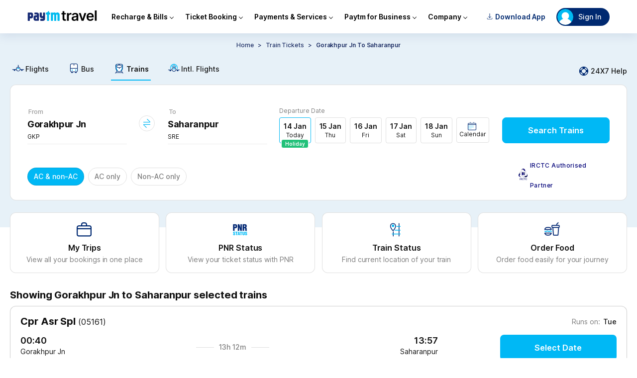

--- FILE ---
content_type: text/html
request_url: https://tickets.paytm.com/trains/gorakhpur-jn-to-saharanpur-trains
body_size: 49752
content:
<!DOCTYPE html><html class="no-js" lang="en" data-theme="default"><head><meta charSet="utf-8"/><meta http-equiv="x-ua-compatible" content="ie=edge"/><title>Gorakhpur Jn to Saharanpur Trains - Time Table, Fares &amp; Seat Availability</title><meta name="description" content="Check Gorakhpur Jn to Saharanpur trains time table, route, fare, duration, seat availability &amp; live running status at Paytm. Approx 35 Trains running from Gorakhpur Jn to Saharanpur &amp; covers the distance of 773 kms."/><meta name="og:title" property="og:title" content="Gorakhpur Jn to Saharanpur Trains - Time Table, Fares &amp; Seat Availability"/><meta name="og:description" property="og:description" content="Check Gorakhpur Jn to Saharanpur trains time table, route, fare, duration, seat availability &amp; live running status at Paytm. Approx 35 Trains running from Gorakhpur Jn to Saharanpur &amp; covers the distance of 773 kms."/><meta name="og:type" property="og:type" content="company"/><meta name="og:site_name" property="og:site_name" content="Paytm"/><meta name="twitter:site" content="Paytm"/><meta name="twitter:creator" content="Paytm"/><meta name="twitter:title" content="Gorakhpur Jn to Saharanpur Trains - Time Table, Fares &amp; Seat Availability"/><meta name="twitter:description" content="Check Gorakhpur Jn to Saharanpur trains time table, route, fare, duration, seat availability &amp; live running status at Paytm. Approx 35 Trains running from Gorakhpur Jn to Saharanpur &amp; covers the distance of 773 kms."/><meta name="viewport" content="width=device-width, initial-scale=1, minimum-scale=1, maximum-scale=1, user-scalable=no"/><link rel="preconnect" href="https://travel-assets-akamai.paytm.com" crossorigin="anonymous"/><link rel="preconnect" href="https://pwebassets.paytm.com" crossorigin="anonymous"/><link rel="preconnect" href="https://webappsstatic.paytm.com" crossorigin="anonymous"/><link rel="preload" href="https://fonts.gstatic.com/s/inter/v12/UcC73FwrK3iLTeHuS_fvQtMwCp50KnMa1ZL7W0Q5nw.woff2" as="font" type="font/woff2" crossorigin="anonymous"/><link rel="dns-prefetch" href="https://travel.paytm.com"/><link rel="apple-touch-icon" href="/apple-touch-icon.ico"/><link rel="canonical" href="https://tickets.paytm.com/trains/gorakhpur-jn-to-saharanpur-trains"/><meta name="og:url" property="og:url" content="https://tickets.paytm.com/trains/gorakhpur-jn-to-saharanpur-trains"/><style id="css">:root {
  --nearby-btn-bg: #223368;
  --positive-text-color: #21c179;
  --negative-text-color: #fd5154;
  --chip-corner-radius: 96px;
  --lightPink: #ffebef;
  --greyLight: #f5f9fe;
  --special-bg: #e0f5fd;
  --primary-color: #00b8f5;
  --textfield-outline: #00b8f5;
  --offset1-color: #e7f1f8;
  --primary-muted: #e0f5fd;
  --negative-color: #fd5154;
  --background-color: rgba(240, 247, 255, 0.95);
  --text-color: #102a43;
  --card-background: rgba(255, 255, 255, 0.85);
  --border-color: rgba(200, 221, 242, 0.48);
  --input-background: rgba(255, 255, 255, 0.8);
  --header-color: rgba(224, 242, 255, 0.98);
  --footer-color: rgba(224, 242, 255, 0.9);
  --button-color: #228be6;
  --background-gradient: linear-gradient(120deg, #e0f2ff 0%, #c5e5ff 100%);
  --special-white-bg: white;
  --icon-link-color: #00b8f5;
  --home-bg: #e0f5fd;
  --button-med-emphasys-border: 1px solid #00b8f5;
  --button-med-emphasys-text-color: #00b8f5;
  --button-med-emphasys-bg-color: white;
  --custom-btn-txt-color: white;
  --button-corner-radius: 8px;
  --chip-selected-background-color: #00b8f5;
  --chip-selected-border: 1px solid rgba(16, 16, 16, 0.13);
  --box-selected-border: 1px solid #00b8f5;
  --chip-selected-box-shadow: none;
  --chip-selected-text-color: white;
  --warning-text-color: #ff9d00;
  --filter-selected-border: 1px solid #e0f5fd;
  --filter-selected-bg: #e0f5fd;
  --filter-selected-text-color: #000000;
  --header-padding: 0px;
  --bottom-padding: 0px;
  --segment-control-corner-radius: 4px;
  --segment-control-border: none;
  --segment-control-selected-color: #000000;
  --segment-control-bg-color: #e7f1f8;
}

[data-theme='travelapp'] {
  --home-bg: none;
  --lightPink: #f9e5e5;
  --greyLight: #f4f3f3;
  --special-bg: #eff3ff;
  --special-white-bg: #f0f2fe;
  --nearby-btn-bg: #ecf0fd;
  --chip-corner-radius: 8px;
  --primary-color: #1145e2;
  --offset1-color: #f7f4f9;
  --primary-muted: #ecf0fd;
  --negative-color: #d94343;
  --background-color: rgba(255, 255, 255, 0.85) !important;
  --text-color: #000000;
  --card-background: rgba(255, 255, 255, 0.85);
  --border-color: rgba(255, 255, 255, 0.18);
  --input-background: rgba(255, 255, 255, 0.6);
  --button-color: #651fff;
  --background-gradient:
    linear-gradient(
      265deg,
      rgba(177, 195, 255, 0.16) 0%,
      rgba(255, 222, 242, 0.4) 100%
    ),
    #fff;
  --button-corner-radius: 32px;

  --chip-selected-background-color: #ecf0fd;
  --chip-selected-text-color: #4372ff;
  --chip-selected-border: 1px solid #4372ff;
  --chip-selected-box-shadow: none;
  --box-selected-border: 1px solid #4372ff;

  --textfield-outline: #4372ff;
  --icon-link-color: #4372ff;

  --button-med-emphasys-border: 1px solid #ecf0fd;
  --button-med-emphasys-text-color: #1145e2;
  --button-med-emphasys-bg-color: #ecf0fd;

  --positive-text-color: #007a43;
  --negative-text-color: #d94343;
  --warning-text-color: #f8a60a;
  --custom-btn-txt-color: #1145e2;
  --filter-selected-border: 1px solid #4372ff;
  --filter-selected-bg: #ecf0fd;
  --filter-selected-text-color: #4372ff;
  --segment-control-corner-radius: 32px;
  --segment-control-border: 1px solid #4372ff;
  --segment-control-selected-color: #4372ff;
  --segment-control-bg-color: #f7f5f5;
}

hr {
  display: block;
}

template,
[hidden] {
  display: none;
}

a {
  background-color: transparent;
  -webkit-text-decoration-skip: objects;
}

a:active,
a:hover {
  outline-width: 0;
}

b,
strong {
  font-weight: inherit;
}

b,
strong {
  font-weight: bolder;
}

h1 {
  font-size: 2em;
  margin: 0.67em 0;
}

img {
  border-style: none;
}

svg:not(:root) {
  overflow: hidden;
}

hr {
  box-sizing: content-box;
  height: 0;
  overflow: visible;
}

button,
input,
select {
  font: inherit;
  margin: 0;
}

button,
input {
  overflow: visible;
}

button,
select {
  text-transform: none;
}

button,
html [type='button'],
[type='reset'],
[type='submit'] {
  -webkit-appearance: button;
}

[type='number']::-webkit-inner-spin-button,
[type='number']::-webkit-outer-spin-button {
  height: auto;
}

::-webkit-input-placeholder {
  color: inherit;
  opacity: 0.54;
}

::-webkit-scrollbar {
  width: 1px;
  height: 6px;
  background-color: transparent;
  border-radius: rem-calc(20px);
}

::-webkit-scrollbar-thumb {
  background-color: transparent;
  border-radius: 20px;
}

::-webkit-scrollbar-track {
  background-color: transparent;
  border-radius: rem-calc(20px);
}

.button {
  padding: 0.5em;
  color: black;
  transition: all 0.3s;
  border-radius: 0.25rem;
  outline: none;
  cursor: pointer;
  border: 1px solid;
}

@keyframes borderscale {
  50% {
    box-shadow: 0 0 0 2px #00b9f5;
  }
}

.Mobile-datepicker {
  border-radius: 12px;
  background: #ffffff;
}

.calendar {
  width: 100%;
  border-collapse: separate;
  border-spacing: 0 5px;
  padding: 0 8px 10px 8px;
}

.calendar__month {
  padding: 20px;
  text-align: center;
  color: #000000;
  font-weight: 600;
  font-size: 16px;
}

.calendar__nameofdays td {
  width: 46px;
  height: 46px;
  text-align: center;
  font-size: 10px;
}

.calendar__day {
  width: 49px;
  height: 49px;
  text-align: center;
  background: white;
  font-size: 14px;
  position: relative;
}

.calendar__nameofday {
  font-size: 11px;
}

.calendar__dayFromOtherMonth {
  visibility: hidden;
}

.calendar__activeDay {
  background-color: var(--icon-link-color);
  color: #ffffff;
  font-weight: 600;
  border-radius: 50%;
  font-size: 16px;
  display: flex;
  align-items: center;
  justify-content: center;
  border: 5px solid white;
  box-sizing: border-box;
}

.calendar__disabledDay {
  color: rgba(16, 16, 16, 0.54);
}

.calendar__dayInDateRange {
  background-color: #f5f9fe;
  border-color: #f5f9fe;
  border-radius: 0;
}

.calendar__dateRangeStart,
.calendar__dateRangeEnd {
  background-color: #012a72;
  color: #ffffff;
  font-weight: 700;
}

.calendar__holiday::after {
  content: '\2022';
  color: var(--positive-text-color);
  width: 4px;
  position: absolute;
  display: block;
  margin: 0;
  margin-top: -9px;
  left: calc(50% - 4px);
}

.calendar__activeDay.calendar__holiday::after {
  bottom: -4px;
}

.row {
  box-sizing: border-box;
  display: flex;
  flex: 0 1 auto;
  flex-direction: row;
  flex-wrap: wrap;
  margin: 0 -0.5rem;
}

input[type='radio'] {
  -webkit-appearance: none;
  width: 14.5px;
  height: 14.5px;
  border: 1px solid #adadad;
  border-radius: 50%;
  outline: none;
  margin-right: 7px;
  margin-bottom: -2px;
  background-color: #fff;
}

input[type='radio']:before {
  content: '';
  display: block;
  width: 7px;
  height: 7px;
  margin: 18% auto;
  border-radius: 50%;
}

input[type='radio']:checked:before {
  background: var(--primary-color);
}

input[type='radio']:checked {
  border: 1px solid var(--primary-color);
}

.btn {
  border: 1px solid #00b9f5;
  color: #00aced;
}

.overflowYScroll {
  overflow-y: scroll;
}

.track.track-1 {
  background-color: var(--icon-link-color) !important;
}

.slider .thumb {
  border: solid 0.6px var(--icon-link-color) !important;
}

.cbx:checked + .slide {
  background-color: #00b8f5;
  border: 1px solid #00b8f5;
}

.cbx:focus + .slide {
  box-shadow: 0 0 1px #00b8f5;
}

.cbx:checked + .slide:before {
  transform: translateX(26px);
  background-color: #fff;
  border-color: #00b8f5;
}

@media (min-width: 1270px) {
  .calendar__nameofday {
    font-size: 11px;
    border-bottom: 1px solid rgba(16, 16, 16, 0.13);
  }

  .calendar {
    width: 100%;
    border-collapse: separate;
    border-spacing: 0 2px;
    padding: 0 16px 10px 16px;
  }

  .calendar__month {
    padding: 18px;
    text-align: center;
    color: #000000;
    font-weight: 600;
    font-size: 16px;
  }

  .calendar__nameofdays td {
    width: 46px;
    height: 46px;
    font-family: 'Inter', sans-serif;
    font-size: 12px;
    font-weight: 700;
    line-height: 14.52px;
    letter-spacing: 1px;
    text-align: center;
  }

  .calendar__day {
    position: relative;
    width: 40px;
    height: 40px;
    font-family: 'Inter', sans-serif;
    font-size: 14px;
    font-weight: 700;
    line-height: 20px;
    text-align: center;
  }

  .calendar__disabledDay {
    font-family: 'Inter', sans-serif;
    font-size: 14px;
    font-weight: 500;
    line-height: 20px;
    text-align: center;
    color: rgba(16, 16, 16, 0.22);
  }
}
.animatingButton {
  transform: scale(0.95);
  opacity: 0.99;
  transition:
    transform 150ms ease-out,
    opacity var(--delay, 500ms) step-end;
}
.Jk0YC{flex-direction:row}.tUNVf,.Jk0YC{display:flex}.tUNVf{flex-direction:column}@font-face{font-display:swap;font-family:Inter;font-style:normal;font-weight:100;src:url(https://fonts.gstatic.com/s/inter/v12/UcC73FwrK3iLTeHuS_fvQtMwCp50KnMa1ZL7W0Q5nw.woff2) format("woff2");unicode-range:u+00??,u+0131,u+0152-0153,u+02bb-02bc,u+02c6,u+02da,u+02dc,u+2000-206f,u+2074,u+20ac,u+2122,u+2191,u+2193,u+2212,u+2215,u+feff,u+fffd}@font-face{font-display:swap;font-family:Inter;font-style:normal;font-weight:200;src:url(https://fonts.gstatic.com/s/inter/v12/UcC73FwrK3iLTeHuS_fvQtMwCp50KnMa1ZL7W0Q5nw.woff2) format("woff2");unicode-range:u+00??,u+0131,u+0152-0153,u+02bb-02bc,u+02c6,u+02da,u+02dc,u+2000-206f,u+2074,u+20ac,u+2122,u+2191,u+2193,u+2212,u+2215,u+feff,u+fffd}@font-face{font-display:swap;font-family:Inter;font-style:normal;font-weight:300;src:url(https://fonts.gstatic.com/s/inter/v12/UcC73FwrK3iLTeHuS_fvQtMwCp50KnMa1ZL7W0Q5nw.woff2) format("woff2");unicode-range:u+00??,u+0131,u+0152-0153,u+02bb-02bc,u+02c6,u+02da,u+02dc,u+2000-206f,u+2074,u+20ac,u+2122,u+2191,u+2193,u+2212,u+2215,u+feff,u+fffd}@font-face{font-display:swap;font-family:Inter;font-style:normal;font-weight:400;src:url(https://fonts.gstatic.com/s/inter/v12/UcC73FwrK3iLTeHuS_fvQtMwCp50KnMa1ZL7W0Q5nw.woff2) format("woff2");unicode-range:u+00??,u+0131,u+0152-0153,u+02bb-02bc,u+02c6,u+02da,u+02dc,u+2000-206f,u+2074,u+20ac,u+2122,u+2191,u+2193,u+2212,u+2215,u+feff,u+fffd}@font-face{font-display:swap;font-family:Inter;font-style:normal;font-weight:500;src:url(https://fonts.gstatic.com/s/inter/v12/UcC73FwrK3iLTeHuS_fvQtMwCp50KnMa1ZL7W0Q5nw.woff2) format("woff2");unicode-range:u+00??,u+0131,u+0152-0153,u+02bb-02bc,u+02c6,u+02da,u+02dc,u+2000-206f,u+2074,u+20ac,u+2122,u+2191,u+2193,u+2212,u+2215,u+feff,u+fffd}@font-face{font-display:swap;font-family:Inter;font-style:normal;font-weight:600;src:url(https://fonts.gstatic.com/s/inter/v12/UcC73FwrK3iLTeHuS_fvQtMwCp50KnMa1ZL7W0Q5nw.woff2) format("woff2");unicode-range:u+00??,u+0131,u+0152-0153,u+02bb-02bc,u+02c6,u+02da,u+02dc,u+2000-206f,u+2074,u+20ac,u+2122,u+2191,u+2193,u+2212,u+2215,u+feff,u+fffd}@font-face{font-display:swap;font-family:Inter;font-style:normal;font-weight:700;src:url(https://fonts.gstatic.com/s/inter/v12/UcC73FwrK3iLTeHuS_fvQtMwCp50KnMa1ZL7W0Q5nw.woff2) format("woff2");unicode-range:u+00??,u+0131,u+0152-0153,u+02bb-02bc,u+02c6,u+02da,u+02dc,u+2000-206f,u+2074,u+20ac,u+2122,u+2191,u+2193,u+2212,u+2215,u+feff,u+fffd}@font-face{font-display:swap;font-family:Inter;font-style:normal;font-weight:800;src:url(https://fonts.gstatic.com/s/inter/v12/UcC73FwrK3iLTeHuS_fvQtMwCp50KnMa1ZL7W0Q5nw.woff2) format("woff2");unicode-range:u+00??,u+0131,u+0152-0153,u+02bb-02bc,u+02c6,u+02da,u+02dc,u+2000-206f,u+2074,u+20ac,u+2122,u+2191,u+2193,u+2212,u+2215,u+feff,u+fffd}@font-face{font-display:swap;font-family:Inter;font-style:normal;font-weight:900;src:url(https://fonts.gstatic.com/s/inter/v12/UcC73FwrK3iLTeHuS_fvQtMwCp50KnMa1ZL7W0Q5nw.woff2) format("woff2");unicode-range:u+00??,u+0131,u+0152-0153,u+02bb-02bc,u+02c6,u+02da,u+02dc,u+2000-206f,u+2074,u+20ac,u+2122,u+2191,u+2193,u+2212,u+2215,u+feff,u+fffd}@font-face{font-display:swap;font-family:Open Sans;font-style:normal;font-weight:400;src:local("Open Sans"),local("OpenSans"),url(https://themes.googleusercontent.com/static/fonts/opensans/v6/cJZKeOuBrn4kERxqtaUH3T8E0i7KZn-EPnyo3HZu7kw.woff) format("woff")}a{cursor:pointer;text-decoration:none}iframe{border:0}article,aside,figure,footer,hgroup,section{display:block}body,button,input,pre,select,textarea{font-family:Inter,sans-serif}code,pre{-moz-osx-font-smoothing:auto;-webkit-font-smoothing:auto;line-height:1.5px}body{background:#fff;color:#101010;font-weight:400;margin:0 auto}svg:not(:root){overflow:hidden}button:focus,div[role=button]:focus,input:focus,select:focus,textarea:focus{outline:none}ol,ul{list-style:none}h1,h2,h3,h4,h5,h6,ol,ul{margin:0;padding:0}@keyframes IrD0i{0%{transform:translateY(100%)}to{transform:translateY(0)}}.animateUp{animation:IrD0i .3s cubic-bezier(.22,.61,.36,1)}body,html{text-rendering:optimizeLegibility!important;-webkit-font-smoothing:antialiased!important;-webkit-tap-highlight-color:rgba(0,0,0,0);font-family:Inter,sans-serif;-ms-text-size-adjust:100%;-webkit-text-size-adjust:100%}@media only screen and (min-resolution:1.25dppx),only screen and (min-resolution:200dpi){body,html{-webkit-font-smoothing:subpixel-antialiased}}body{background-color:#fff;box-sizing:border-box;font-family:Inter,sans-serif;font-size:14px;height:100%;line-height:1.5;margin:0;overflow:auto;padding:0;width:100%}::-webkit-scrollbar{display:none}@media(min-width:992px){header a img[alt="Paytm Logo"]{height:21px;width:140px}html[data-theme=travelapp] header a img[alt="Paytm Logo"]{height:32px;width:unset}html[data-theme=travelapp] header div:has(>img[alt=user]){background-color:#ecf0fd!important;color:#101010!important}}@font-face{font-display:block;font-family:PAYTM-Bus-MWEB;font-style:normal;font-weight:400;src:url(//travel-assets-akamai.paytm.com/travel/mweb-train/assets/550d34e1.eot);src:url(//travel-assets-akamai.paytm.com/travel/mweb-train/assets/550d34e1.eot#iefix) format("embedded-opentype"),url(//travel-assets-akamai.paytm.com/travel/mweb-train/assets/eee75ffa.woff2) format("woff2"),url(//travel-assets-akamai.paytm.com/travel/mweb-train/assets/714e9407.woff) format("woff"),url(//travel-assets-akamai.paytm.com/travel/mweb-train/assets/1ef094e3.ttf) format("truetype")}i{font-family:PAYTM-Bus-MWEB!important;font-feature-settings:normal;font-style:normal;font-variant:normal;font-weight:400;line-height:1;text-transform:none;-webkit-font-smoothing:antialiased;-moz-osx-font-smoothing:grayscale}.intFlight .path1:before{color:#00b8f5;content:""}.intFlight .path2:before{color:#012a72;content:"";margin-left:-1em}.intFlight .path3:before{color:#00b8f5;content:"";margin-left:-1em}.crossIcon:before{color:#555;content:""}.downArrow .path1:before{color:#21c179;content:""}.downArrow .path2:before{color:#fff;content:"";margin-left:-1em}.back:before{content:""}.BackArrow:before{content:""}.DownArrow:before{content:""}.CircleCross:before{content:""}.switchIcon:before{content:""}.Back:before{content:""}.bus11 .path1:before{color:#fff;content:""}.bus11 .path2:before{color:#00b8f5;content:"";margin-left:-1em}.bus11 .path3:before{color:#012a72;content:"";margin-left:-1em}.edit11:before{content:""}.error:before{color:#fd5154;content:""}.failed:before{color:#fd5154;content:""}.filter111:before{content:""}.menu:before{content:""}.warning:before{content:""}*{margin:0;padding:0}.D38Gb{display:block;margin:0 auto;overflow:auto}.D38Gb,html{height:100%}body{height:auto!important}[id=app]{height:100%}.BVFzq{height:100%}.fullScreen{background:#fff;bottom:0;left:0;overflow:auto;position:fixed;right:0;top:0;z-index:100}.mHeaderContainer{border-bottom:1px solid #ebebeb;bottom:auto;right:auto;transform:translateZ(0)}.page-enter{transform:translate3d(0,100%,0)}.page-enter.page-enter-active{transform:translateZ(0);transition:all .3s ease}.page-leave{transform:translateZ(0)}.page-leave.page-leave-active{transform:translate3d(0,100%,0);transition:all .3s ease}.pageleft-enter{transform:translate3d(100%,0,0)}.pageleft-enter.pageleft-enter-active{transform:translateZ(0);transition:all .3s ease}.pageleft-leave{transform:translateZ(0)}.pageleft-leave.pageleft-leave-active{transform:translate3d(100%,0,0);transition:all .3s ease}.pageright-enter{transform:translate3d(-100%,0,0)}.pageright-enter.pageright-enter-active{transform:translateZ(0);transition:all .3s ease}.pageright-leave{transform:translateZ(0)}.pageright-leave.pageright-leave-active{transform:translate3d(-100%,0,0);transition:all .3s ease}h2{color:#222;font-size:15px}.BLljF{flex-direction:row}.TqAAi,.BLljF{display:flex}.TqAAi{flex-direction:column}#oauth-iframe{border:none;width:100vw}.iframeHolder{background:#fff;height:100vh;height:100dvh;overflow:scroll;position:fixed;top:0;z-index:1002}.y9gtj{box-sizing:border-box;left:0;padding:4px 16px 20px;position:absolute;top:55px;width:100%}.XZgh9{align-items:center;background-color:#e0f5fd;border-radius:8px;display:flex;margin-top:14px;padding:8px 12px}.XZgh9 img{width:42px}.XZgh9 .Y_SL0{color:#101010;display:flex;flex-direction:column;font-size:12px;font-weight:400;line-height:16px;padding-left:10px;padding-right:10px;width:-webkit-fill-available}.XZgh9 .Yh48L{color:#101010;display:contents;font-size:12px;font-weight:700;line-height:16px}.XZgh9 div:last-child{background-color:#00aced;border-radius:20px;display:flex;justify-content:center;min-width:72px;padding:12px 2px}.XZgh9 div:last-child a{border:none;color:#fff;font-size:12px;font-weight:700;letter-spacing:normal;line-height:1.08}.Yh48L{align-items:center;display:flex;font-size:18px;justify-content:center;left:50%;position:absolute;top:10px;transform:translateX(-50%)}.Yh48L img{height:24px;margin-top:14px;width:77px}html[data-theme=travelapp] .Yh48L img{height:40px;width:auto}.R3CI_{height:24px;width:24px}.closeLoginModal{color:#101010;cursor:pointer;font-size:18px;font-weight:500;line-height:25px;padding:15px;position:absolute;right:10px;text-align:center;text-decoration:none;top:10px;z-index:1}.closeLoginModalTravelApp{left:0;right:inherit}@media only screen and (min-width:992px){.iframeHolder{background:#fff;height:auto;position:fixed;top:auto;z-index:1002}body{position:relative}.Fj2U6{display:block;margin:-92px auto 0}.VTa2I{height:30px;position:absolute;right:4px;top:10px;width:30px}.sZ_Bp{background-color:#f2f6f7;box-sizing:border-box;height:100%;min-width:400px;padding:40px 76px 40px 48px;width:400px}.sZ_Bp h3{margin-bottom:63px}.liSw1{align-items:center;display:flex;margin-bottom:38px}.LVZBP{background:rgba(0,0,0,.7);height:100%;left:50%;position:fixed;top:50%;transform:translate(-50%,-50%);width:100%;z-index:1000}.kVnrP{padding:0 0 0 28px}._1MF5n{background-color:#fff;border-bottom:5px solid #002970;display:flex;flex-direction:row-reverse;height:500px;left:50%;max-width:800px;min-width:800px;position:fixed;top:50%;transform:translate(-50%,-50%);width:75%;z-index:20}html[data-theme=travelapp] ._1MF5n{border-bottom:0 solid #002970}._1MF5n:after{background:#00b8f5;border-bottom:#00b8f5;content:"";height:1%;left:0;position:absolute;top:99%;width:100%;z-index:23}html[data-theme=travelapp] ._1MF5n:after{height:0}#app{position:relative}#oauth-iframe{border:none;box-sizing:border-box;height:auto;min-width:400px;padding-top:36px;width:400px}#oauth-iframe .YLg2c{color:#000;right:-15px}}.hTz_a{flex-direction:row}.SalQq,.hTz_a{display:flex}.SalQq{flex-direction:column}body{background-color:#fff}@media(min-width:1270px){._qTP9{margin-top:-390px}}.dd4HT{height:100%;min-width:600px;padding:0!important;width:-moz-max-content;width:max-content}.dd4HT .xcaVz{height:100%;width:100%}.odizP{margin-top:32px}.QrYz5{background-color:#fff;margin-top:24px;padding-top:27px}.QrYz5 .p2rT1{background-color:#fff;border:1px solid hsla(0,0%,6%,.13);border-radius:8px;box-sizing:border-box;cursor:pointer;margin:0 auto;overflow-x:hidden;width:1240px}.QrYz5 .p2rT1 .tNdsl{background-color:#fff8e1;padding:8px 16px}.QrYz5 .p2rT1 .tNdsl .S9mGs{align-items:center;display:flex;width:100%}.QrYz5 .p2rT1 .tNdsl .nqz_K{align-items:center;display:flex;justify-content:space-between;width:100%}.QrYz5 .p2rT1 .tNdsl .nYXK5{height:24px;width:24px}.QrYz5 .p2rT1 .tNdsl .sJwNo{color:#101010;font-size:14px;font-weight:400;line-height:16px}.QrYz5 .p2rT1 .G9jIu{height:24px;width:24px}.QrYz5 .p2rT1 .EpaWp{padding:16px}.QrYz5 .p2rT1 .EpaWp .FkWR9{color:#101010;display:flex;flex-direction:column;font-size:12px;font-weight:400;line-height:16px;margin-bottom:24px}.QrYz5 .p2rT1 .EpaWp .FkWR9 img{margin:32px 0 0 84px;width:311px}.NFajd{flex-direction:row}.AG2Er,.NFajd{display:flex}.AG2Er{flex-direction:column}.saR9l{display:flex;justify-content:flex-start;padding:16px}.saR9l .v0prm,.saR9l .LsdBz{margin-right:auto}.T5KOO{background-color:var(--offset1-color,#e7f1f8);box-sizing:border-box;min-height:390px}.nceMj{flex-direction:row}.eI3SH,.nceMj{display:flex}.eI3SH{flex-direction:column}.kdJug .cXfit{font-size:14px;font-weight:500;padding-top:10px;text-align:center;text-transform:capitalize}.kdJug .Cgm0q{padding-top:12px}.kdJug .Cgm0q .cK1n6{display:flex;justify-content:center}.kdJug .Cgm0q .cK1n6 .W_nTA span{color:#223368;font-size:12px;font-style:normal;font-weight:500;letter-spacing:-.08px;line-height:20px;margin:0 4px}.kdJug .Cgm0q .cK1n6 .W_nTA .Nsw3U{color:#223368;font-size:12px;font-style:normal;font-weight:600;letter-spacing:-.08px;line-height:20px}.kdJug .Cgm0q .cK1n6 .W_nTA .Nsw3U span{font-weight:600}.kdJug .Cgm0q .cK1n6 .MOnPh{cursor:pointer;text-transform:capitalize}.kdJug .G0Fzb{display:flex;justify-content:center;margin:16px 0}.kdJug .G0Fzb .Np_QZ{align-items:center;background-color:var(--offset1-color,#e7f1f8);border-radius:4px;display:flex;gap:1px;justify-content:center;padding:2px;width:-moz-fit-content;width:fit-content}.kdJug .G0Fzb .Np_QZ .yRNLU{padding:4px 20px}.kdJug .G0Fzb .Np_QZ .HYpLS{background-color:#fff;border-radius:4px;box-shadow:0 1px 4px -2px hsla(0,0%,6%,.13);padding:4px 20px}.kdJug .bVntX{align-items:center;display:flex;gap:8px;justify-content:center;margin-bottom:24px;margin-top:16px;overflow:scroll}.kdJug .bVntX .PYH2W{border:1px solid hsla(0,0%,6%,.13);border-radius:96px;padding:8px 12px}.kdJug .bVntX ._6ukd{color:hsla(0,0%,6%,.54);font-size:12px;font-style:normal;font-weight:400;letter-spacing:-.08px;line-height:20px}.NtXgH{flex-direction:row}.JBReA,.NtXgH{display:flex}.JBReA{flex-direction:column}.YiPC0{align-items:center;background:#e0f5fd;display:flex;flex-direction:row;justify-content:space-between;margin-top:15px;min-height:54px;overflow-x:scroll;overflow-y:hidden;padding:10px 20px 0;padding-top:var(--nav-height,0);white-space:nowrap}@media(min-width:1270px){.YiPC0{align-items:center;display:flex;flex-direction:row;justify-content:flex-start;margin:0 auto;padding:15px 0 0;width:1240px}}.YiPC0 a{color:#101010;font-size:12px;font-weight:400;margin-right:30px;position:relative}.YiPC0 a,.YiPC0 a .rmBsm{display:flex;flex-direction:column}.YiPC0 a .rmBsm{align-items:center;line-height:16px;padding:0 4px 6px}@media(min-width:1270px){.YiPC0 a .rmBsm{align-items:center;display:flex;flex-direction:row}}.YiPC0 a .rmBsm img{height:40px;margin-bottom:4px;width:auto}@media(min-width:1270px){.YiPC0 a .rmBsm img{height:25px;width:auto}}.YiPC0 a .rmBsm .a1va_{font-size:25px;margin-bottom:4px}.YiPC0 a .rmBsm .a1va_.KCZmV,.YiPC0 a .rmBsm .a1va_.bgZKy{font-size:25px}.YiPC0 a .rmBsm .a1va_.UWUOj,.YiPC0 a .rmBsm .a1va_.e89Jz{margin-bottom:4px}.YiPC0 a:after{background:var(--icon-link-color,#4372ff);border-radius:12px 12px 0 0;content:"";display:block;height:3px;transition:width .3s;width:0}.YiPC0 a:last-child{margin-right:0}.YiPC0 .rRk1f:after{width:100%}.YiPC0 .rRk1f{font-weight:600}.YiPC0::-webkit-scrollbar{background:transparent;display:none;width:0}@media(min-width:1270px){.YiPC0{background:none}.YiPC0 a{font-size:14px;font-weight:500}.YiPC0 a:after{border-radius:0;height:2px}.aSXiI{align-items:center;cursor:pointer;display:flex;margin-left:auto}.aSXiI .C6hUB{height:24px;margin-right:2px;width:24px}.aSXiI .gyzPa{color:#101010;font-size:14px;font-weight:500;line-height:20px}.a1va_,img{margin-right:2px}}.RFTMB{margin-top:60px}.yyIRn{overflow-x:hidden;width:100%}@media(min-width:1240px){.yyIRn{overflow-x:unset;width:100%}}.SF1hT{flex-direction:row}.KlhVU,.SF1hT{display:flex}.KlhVU{flex-direction:column}.mhmpl{background:#fff;border:1px solid hsla(0,0%,6%,.13);border-radius:12px;box-sizing:border-box;margin:0 auto;position:relative;width:1240px}.mhmpl .BCn5E{padding:40px 34px 24px}.mhmpl .BCn5E .r1PYV{display:flex}.mhmpl .BCn5E .r1PYV .O_PLZ{align-items:flex-end;display:flex;flex-grow:1;justify-content:space-between;margin-left:24px}.mhmpl .BCn5E .r1PYV .UtM5m{cursor:pointer;padding:0 0 10px;text-align:center;width:216px}.mhmpl .BCn5E .r1PYV .cBC9q{padding:0}.mhmpl .BCn5E .huYOB{align-items:flex-end;display:flex;justify-content:space-between;width:100%}.mhmpl .BCn5E .huYOB .C5YFj{align-items:center;display:flex;position:relative;top:15px;width:-moz-fit-content;width:fit-content}.mhmpl .BCn5E .huYOB .C5YFj img{height:23px;margin-right:5px;width:18px}.mhmpl .BCn5E .huYOB .C5YFj .f8tKL{color:#000078;font-size:12px;font-weight:500;letter-spacing:.37px;line-height:40px;width:160px}@keyframes PULnK{0%{background-position:-2000px 0}to{background-position:2000px 0}}.mhmpl .uTzFr{animation:PULnK 4s linear infinite forwards;background:linear-gradient(to right,var(--primary-muted,#e0f5fd) 0,#fafafa 45%,#fff 50%,#fafafa 55%,var(--primary-muted,#e0f5fd) 100%);background-size:2000px 100%;border-bottom-left-radius:12px;border-bottom-right-radius:12px;border-top:1px solid hsla(0,0%,6%,.13);height:56px;width:100%}.mhmpl .YkVDk{align-items:center;background:var(--special-bg,#e0f5fd);border-bottom-left-radius:12px;border-bottom-right-radius:12px;border-top:1px solid hsla(0,0%,6%,.13);display:flex;justify-content:flex-start;padding:12px 32px}.mhmpl .YkVDk .ASCzk{align-items:center;display:flex;justify-content:flex-start}.mhmpl .YkVDk .ASCzk .wSm6X{margin-bottom:10px}.mhmpl .YkVDk .ASCzk .qjobk{align-items:flex-start;display:flex;flex-direction:column;justify-content:flex-start;margin-right:24px}.mhmpl .YkVDk .ASCzk .qjobk .Yue6o{color:#101010;font-size:12px;font-weight:700;line-height:16px}.mhmpl .YkVDk .ASCzk .qjobk .d9b71{color:#101010;font-size:12px;font-weight:400;line-height:16px}.mhmpl .YkVDk .ASCzk .qjobk .d9b71 .uqamy{color:var(--icon-link-color,#4372ff);cursor:pointer;font-size:12px;font-weight:400;line-height:16px;margin-left:4px}.mhmpl .YkVDk .cbA8v{height:30px;width:72px}.mhmpl .sx2zB{margin-left:4px}.kT0q8{position:relative;z-index:25}.gXrSx{flex-direction:row}.BdlCz,.gXrSx{display:flex}.BdlCz{flex-direction:column}.i4FI9{align-items:center;display:flex}.i4FI9 .ITD2I{position:relative;width:200px}.i4FI9 .Mp7oc{border-bottom:1px solid #ebebeb;color:#101010;font-size:18px;font-weight:700;letter-spacing:-.32px;line-height:24px;text-overflow:ellipsis}.i4FI9 .MFH6p{padding-bottom:27px}.i4FI9 .EWNXi{width:85%}.i4FI9 .lJ7hd{color:hsla(0,0%,6%,.54);font-size:12px;font-style:normal;font-weight:400}.i4FI9 .dVPu3{color:var(--negative-color,#fd5154);font-family:Inter,sans-serif;font-size:12px}.i4FI9 .GK7qI{color:#101010;font-size:12px;font-weight:400;line-height:16px;position:absolute;top:56px}.i4FI9 .FXNIG{bottom:5px;cursor:pointer;position:absolute;right:0;width:22px}.i4FI9 .y_j7H{cursor:pointer;margin:0 24px}.i4FI9 .y_j7H img{height:32px;width:32px}.b6UEr{display:flex;flex-direction:column;position:relative}.b6UEr input:not(:focus):not(.szUX0):not(.lrSUc){color:transparent;padding-left:10px}.W7LGY,.b6UEr input,.b6UEr label{-webkit-font-smoothing:antialiased;font-weight:500;text-shadow:none}.b6UEr input{-moz-appearance:none;-webkit-appearance:none;-webkit-tap-highlight-color:rgba(0,0,0,0);border:none;border-radius:0;display:-moz-flex;display:flex;font-size:16px;padding:3px 20px 3px 0}.fUYQB input{padding-left:55px}.cxUbu{-moz-transform:scale(1) translate3d(0,22px,0);-moz-transform-origin:left top;-moz-transition:all .2s ease;-ms-flex-order:1;color:#999;font-size:18px;font-weight:700;line-height:24px;opacity:.75;-webkit-order:1;order:1;padding-left:2px;pointer-events:none;-webkit-transform:scale(1) translate3d(0,22px,0);transform:scale(1) translate3d(0,22px,0);-webkit-transform-origin:left top;transform-origin:left top;-webkit-transition:all .2s ease;transition:all .2s ease}.VbOGK,.qIqtJ{color:var(--textfield-outline);font-size:12px;font-weight:500;line-height:16px;position:absolute;right:16px;top:22px}.qIqtJ{cursor:pointer;z-index:10}.qIqtJ:hover{opacity:.8}.Vx0Za{text-transform:capitalize}.b6UEr input.szUX0+label,.b6UEr input:focus+label,.lrSUc+label{color:#101010;font-size:16px;font-weight:500;letter-spacing:-.32px;line-height:24px;-moz-transform:scale(.8) translate3d(0,5px,0);-webkit-transform:scale(.8) translate3d(0,5px,0);transform:scale(.8) translate3d(0,5px,0)}.uMjUl{height:32px!important}.b6UEr input:focus+label{color:var(--textfield-outline)!important}.F1iIF:active,.F1iIF:focus,.cxUbu{outline:0}.F1iIF{-ms-flex-order:2;background:#fff;border:1px solid rgba(0,0,0,.15);color:#000;-ms-flex:1 1 auto;-webkit-flex:1 1 auto;flex:1 1 auto;-webkit-order:2;order:2}fieldset.F1iIF+.QcBUq{display:none}fieldset.F1iIF+.QcBUq+.W7LGY{bottom:-20px}.b6UEr fieldset.F1iIF input:not(:focus):not(.szUX0):not(.lrSUc){color:hsla(0,0%,6%,.54)}.PYSRd{overflow:hidden;padding:0;width:0}.oQkln{border:1.5px solid var(--textfield-outline)}.QcBUq{-ms-flex-order:3;display:block;-webkit-order:3;order:3;top:0}.QcBUq:after,.QcBUq:before{background:var(--primary-color);bottom:0;content:"";height:2px;position:absolute;-moz-transition:all .2s ease;-webkit-transition:all .2s ease;transition:all .2s ease;width:0}.QcBUq:before{left:50%}.QcBUq:after{right:50%}.F1iIF:focus~.QcBUq:after,.F1iIF:focus~.QcBUq:before,.lrSUc~.QcBUq:after,.lrSUc~.QcBUq:before{width:50%}.W7LGY,.QcBUq{position:relative;width:inherit}.W7LGY{bottom:-25px;display:none;font-size:13px;overflow:hidden;position:absolute;text-overflow:ellipsis;white-space:nowrap;width:90%;word-break:break-all;word-wrap:break-word}.sYEW9{display:inline-block}fieldset.F1iIF{border-radius:8px;height:52px;padding:2px}fieldset.F1iIF input{box-sizing:border-box;padding:0 14px 9px;width:100%}fieldset.F1iIF legend{color:hsla(0,0%,6%,.54);font-size:12px;font-weight:400;margin-inline-start:10px}fieldset.F1iIF.lrSUc{border:2px solid var(--negative-color)}.lrSUc~.QcBUq:after,.lrSUc~.QcBUq:before{background:var(--negative-color)}.W7LGY,.b6UEr .F1iIF.lrSUc+label{color:var(--negative-color)!important}.c8Uui{cursor:pointer;height:16px;opacity:.3;position:absolute;right:0;top:30px;width:16px}.c8Uui:hover{opacity:1}.c8Uui:after,.c8Uui:before{background-color:#333;content:" ";height:17px;left:7px;position:absolute;width:1px}.c8Uui:before{transform:rotate(45deg)}.c8Uui:after{transform:rotate(-45deg)}.p3cAT{border-color:hsla(0,0%,6%,.15)}.wvCtE{border-color:hsla(0,0%,6%,.54)}.ZPZvR{border-color:var(--negative-color)}.Ti498{line-height:16px}.LMBUe{color:var(--negative-color)!important}.vMikR{height:48px!important}input[type=number],input[type=number]:focus{border:none;height:28px}input[type=number]::-webkit-inner-spin-button,input[type=number]::-webkit-outer-spin-button{-webkit-appearance:none;margin:0}input[type=number]{-moz-appearance:textfield}input[type=text].KIo27::-webkit-input-placeholder{color:#fd5154;font-size:16px;font-style:normal;font-weight:500;letter-spacing:-.32px;line-height:24px;opacity:1}.zQvym{flex-direction:row}.slXI0,.zQvym{display:flex}.slXI0{flex-direction:column}.tXEsm{padding:0 16px}.VOJnq{color:hsla(0,0%,6%,.54)}.VOJnq,.U4OA4{font-size:12px;font-style:normal;font-weight:400;line-height:16px}.U4OA4{align-items:flex-end;background:#fff;border:none;color:var(--primary-color,#00b8f5);display:flex;float:right;justify-content:flex-end;padding-right:0;position:relative;top:1px}.U4OA4 .ddjf2{height:14px;width:14px}.plYg7{flex-wrap:wrap;height:55px;margin-bottom:6px;overflow-x:auto;padding-top:9px}.qM4px,.plYg7{display:flex;flex-direction:column}.qM4px{align-items:center;border:1px solid hsla(0,0%,6%,.13);border-radius:4px;box-sizing:border-box;justify-content:center;min-height:44px;min-width:44px;position:relative}.qM4px p{color:#101010;font-size:10px;font-weight:400;line-height:16px;padding:0 6px}.JTE0f,.qM4px:not(:last-child){margin-right:6px}.JTE0f{align-items:center;border:1px solid hsla(0,0%,6%,.07);border-radius:4px;box-sizing:border-box;display:flex;flex-direction:column;justify-content:center;min-height:55px;min-width:95px}.opYXW{border-radius:0;color:hsla(0,0%,6%,.541);font-size:12px;font-style:normal;font-weight:600;height:16px;letter-spacing:.5px;line-height:16px;margin-right:7px;text-align:center;top:31px;width:62px}.mZiPT{background-color:var(--chip-selected-background-color,#00b8f5);border:var(--chip-selected-border,1px solid #00b8f5);box-shadow:var(--chip-selected-box-shadow,none)}@media only screen and (min-width:375px){.Fbkn9{color:#101010;font-size:10px;font-weight:600;letter-spacing:-.07px}.Fbkn9,.aWPOL{line-height:16px}.aWPOL{font-size:12px;font-style:normal;font-weight:400;letter-spacing:0;text-align:left}.t1ry1{background:var(--positive-text-color);border:1px solid #fff;border-radius:4px;color:#fff;font-size:10px;font-weight:600;letter-spacing:-.07px;padding:0 4px;position:absolute;top:-10px}}@media only screen and (max-width:374px){.Fbkn9{color:#101010;font-size:8px;font-weight:600;letter-spacing:-.07px}.Fbkn9,.aWPOL{line-height:16px}.aWPOL{font-size:10px;font-style:normal;font-weight:400;letter-spacing:0;text-align:left}.qM4px{min-height:39px;min-width:39px}.qM4px:not(:last-child){margin-right:5px}.t1ry1{background:var(--positive-text-color);border:1px solid #fff;border-radius:4px;color:#fff;font-size:8px;font-style:normal;font-weight:600;letter-spacing:-.07px;padding:0 2px;position:absolute;top:-10px}}@media only screen and (min-width:375px)and (max-width:409px){.t1ry1{background:var(--positive-text-color);border:1px solid #fff;border-radius:4px;color:#fff;font-size:9px;font-style:normal;font-weight:600;letter-spacing:-.07px;padding:0 2px;position:absolute;top:-10px}}.HK0HM{color:#101010;font-family:sans-serif;font-size:10px;font-weight:400;line-height:16px}.YaWNj{color:#101010;font-size:16px;font-style:normal;font-weight:500;letter-spacing:-.32px;line-height:24px;padding-bottom:17px;text-align:left;text-transform:capitalize}.ERkGn{color:var(--chip-selected-text-color,#fff);font-weight:600}.OY6hL{align-items:center;display:flex;justify-content:space-between;margin-top:4px}.OY6hL .YMi8v{bottom:20px;position:relative}.YpEV7{height:16px;margin-left:3px;width:16px}@media only screen and (min-width:1270px){.tXEsm{padding:0}.tXEsm .plYg7{height:52px;margin:0;overflow:visible;padding:4px 0 10px}.tXEsm .a8oSl{width:66px}.tXEsm .mZiPT{background-color:unset;border:1px solid var(--primary-color,#00b8f5)}.tXEsm .ERkGn{color:#101010}.tXEsm .qM4px{cursor:pointer;margin-right:8px;min-width:62px;padding:8px;position:relative}.tXEsm .qM4px .Fbkn9{color:#101010;font-size:14px;font-weight:600;letter-spacing:-.08px;line-height:20px}.tXEsm .qM4px .aWPOL{color:#101010;font-size:12px;font-weight:400;line-height:16px}.tXEsm .qM4px img{height:17px;width:17px}.tXEsm .qM4px .t1ry1{border-radius:4px;color:#fff;font-size:10px;font-weight:600;line-height:16px;position:absolute;text-align:center;top:43px;width:45px}.tXEsm .YMi8v{position:static}.tXEsm .YaWNj{border-bottom:1px solid #ebebeb;color:#101010;cursor:pointer;font-size:18px;font-weight:700;letter-spacing:-.32px;line-height:24px;margin-right:24px;padding-bottom:8px;width:200px}.tXEsm .YaWNj .JSeDf{margin-top:2px}.tXEsm .YaWNj .SpbQF{color:#101010;font-size:12px;font-weight:400;line-height:16px;margin-top:4px}.tXEsm .VOJnq{cursor:pointer}}.kwVYW{flex-direction:row}.uE2Lb,.kwVYW{display:flex}.uE2Lb{flex-direction:column}.cVc76{border-radius:var(--button-corner-radius,8px);cursor:pointer;-webkit-user-select:none;-moz-user-select:none;user-select:none}.zEKL2{width:100px}.GaUn7{background-color:var(--primary-color,#00b8f5);border:1px solid var(--icon-link-color,#4372ff);color:#fff}.GVSz5{align-items:center;display:flex;font-size:16px;font-weight:600;height:50px;justify-content:center}.cVc76[disabled],._NHxd{background:hsla(0,0%,6%,.07);border:none;cursor:not-allowed;pointer-events:none}.FPNkY{align-items:center;color:hsla(0,0%,6%,.22);display:flex;font-size:16px;font-weight:600;height:52px;justify-content:center}.DEHQw{padding:0 16px;width:auto}.L9qcQ{background:var(--button-med-emphasys-bg-color,#00b8f5);border:var(--button-med-emphasys-border,#00b8f5);color:var(--button-med-emphasys-text-color,#00b8f5)}.lOtjA{align-items:center;display:flex;justify-content:center}.DBJbX{flex-direction:row}.cYmRu,.DBJbX{display:flex}.cYmRu{flex-direction:column}.irjiU{display:flex;margin:-5px 14px 0 16px;overflow-x:scroll;padding-bottom:5px;padding-right:2px;white-space:nowrap}.irjiU .Rttgl{background:var(--chip-selected-background-color,#00b8f5);border:var(--chip-selected-border,1px solid #00b8f5);box-shadow:var(--chip-selected-box-shadow,none);color:var(--chip-selected-text-color,#fff);font-weight:600}.irjiU span{border:1px solid hsla(0,0%,6%,.13);border-radius:var(--chip-corner-radius,96px);flex-grow:1;line-height:20px;margin-right:8px;padding:7px 12px;text-align:center;white-space:nowrap}@media only screen and (min-width:382px){.irjiU span{color:#101010;font-size:14px;font-weight:400;line-height:20px}}@media only screen and (max-width:381px){.irjiU span{color:#101010;font-size:12px;font-weight:400;line-height:20px}}.irjiU :last-child{margin-right:0}.irjiU::-webkit-scrollbar{height:0;width:0}@media only screen and (min-width:1270px){.irjiU{margin:14px 0 0}.irjiU span{color:hsla(0,0%,6%,.54);cursor:pointer;flex-grow:0;font-size:14px;font-weight:500;line-height:20px}.irjiU .Rttgl{background:var(--chip-selected-background-color,#00b8f5);color:var(--chip-selected-text-color,#fff);font-weight:500}}.zngPJ{flex-direction:row}.q8z4r,.zngPJ{display:flex}.q8z4r{flex-direction:column}.a01jb{align-items:center;display:flex;height:24px;justify-content:center;padding:8px 16px 0;text-align:center}.a01jb img{height:20px;margin-right:6px;width:16px}.a01jb span{align-self:baseline;color:#000072;font-size:10px;padding-top:2px}.GCsmx{flex-direction:row}.gv87M,.GCsmx{display:flex}.gv87M{flex-direction:column}.cj1wo{border:1px solid #cacaca;border-radius:12px;margin:8px 15px 8px 17px}@media(min-width:1270px){.cj1wo{border:none;margin:0 auto;padding-top:32px;width:1240px}}.cj1wo .xSvrn{color:#101010;font-size:24px;font-weight:700;letter-spacing:.35px;line-height:32px;margin-bottom:24px}.cj1wo .GITUs{display:flex;justify-content:space-around;margin:16px 1px}@media(min-width:1270px){.cj1wo .GITUs{display:flex;justify-content:space-between;margin:0}}.cj1wo .GITUs .swFNU{align-items:center;display:flex;flex-direction:column;height:-moz-fit-content;height:fit-content;justify-content:center;width:79.5px}.cj1wo .GITUs .swFNU .J1Tfr{height:36px;margin-bottom:8px;width:36px}.cj1wo .GITUs .swFNU .zdB11{color:#101010;font-size:12px;font-weight:500;height:-moz-fit-content;height:fit-content;line-height:16px;text-align:center}.cj1wo .GITUs .tdlfE{align-items:center;background-color:#fff;border:1px solid hsla(0,0%,6%,.13);border-radius:12px;cursor:pointer;display:flex;flex-direction:column;height:120px;justify-content:center;width:298px}.cj1wo .GITUs .tdlfE .J1Tfr{height:36px;margin-bottom:8px;width:36px}.cj1wo .GITUs .tdlfE .g_PKt{color:#101010;font-size:16px;font-weight:600;letter-spacing:-.08px;line-height:20px;margin-bottom:4px}.cj1wo .GITUs .tdlfE .IJsg8{color:hsla(0,0%,6%,.54);font-size:14px;font-weight:400;letter-spacing:-.08px;line-height:20px}.IE2NK{padding-top:24px}.IE2NK .tdlfE{background-color:#fff}.QHiUU{flex-direction:row}.fknzG,.QHiUU{display:flex}.fknzG{flex-direction:column}.ZHr0z{background-color:#fff;border-top:1px solid #deeaee;padding:16px 16px 0}.ZHr0z .RYPqq{background:var(--offset1-color,#e7f1f8);padding-bottom:1px}.ZHr0z .TWw5Q{font-size:17px;font-weight:600;letter-spacing:normal;line-height:normal}.ZHr0z .TWw5Q,.ZHr0z .qNCDm{color:#000;font-stretch:normal;font-style:normal;margin-bottom:12px;text-align:left}.ZHr0z .qNCDm{font-size:24px;font-weight:700;letter-spacing:.35px;line-height:32px}.ZHr0z .TgsnS{border-bottom:1px solid silver;padding:3px}.ZHr0z .TgsnS .JJHf2{font-size:14px;font-weight:500}.ZHr0z .TgsnS:last-child{border-bottom:none}.ZHr0z .TgsnS div{color:#4a4a4a;padding:1px}.ZHr0z .kScr_{color:#4a4a4a;display:inline-block;margin-bottom:3px;position:relative;text-decoration:underline;top:-9px}.ZHr0z .XqNYZ{color:#666;display:flex;flex-direction:row;font-size:14px;margin-top:5px;padding:0 5px}.ZHr0z .XqNYZ .Lq0fF:first-child{font-weight:600;min-width:70px}.ZHr0z .Lq0fF{flex-grow:0;padding:5px}.ZHr0z .xkGU1{color:#4a4a4a;font-size:12px;font-stretch:normal;font-style:normal;font-weight:400;letter-spacing:normal;line-height:1.5;text-align:left;word-wrap:break-word;margin-bottom:16px}.ZHr0z .xkGU1 p,.ZHr0z .xkGU1 table{margin-top:8px}.ZHr0z .xkGU1 h2{margin-top:12px}.ZHr0z .xkGU1 b{margin-top:16px}.ZHr0z .xkGU1 li{list-style:disc;margin:8px 24px}.ZHr0z .xkGU1 a{text-decoration:underline}.ZHr0z .HVW_2{background:#fff;color:#4a4a4a;font-size:14px;font-stretch:normal;font-style:normal;font-weight:400;letter-spacing:normal;line-height:1.5;overflow:hidden;text-align:left;word-wrap:break-word;margin-bottom:16px}.ZHr0z .HVW_2 p,.ZHr0z .HVW_2 table{margin-top:8px}.ZHr0z .HVW_2 h2{margin-top:12px}.ZHr0z .HVW_2 b{margin-top:16px}.ZHr0z .HVW_2 li{list-style:disc;margin:8px 24px}.ZHr0z .HVW_2 a{text-decoration:underline}.ZHr0z .UU5jP{font-size:17px;font-weight:600;letter-spacing:normal;line-height:1.42}.ZHr0z .UU5jP,.ZHr0z .oRcUS{color:#101010;font-stretch:normal;font-style:normal;margin-bottom:12px;text-align:left}.ZHr0z .oRcUS{font-size:24px;font-weight:700;letter-spacing:.35px;line-height:32px}.ZHr0z .o1vC3{display:flex;flex-direction:row;margin-bottom:8px}.ZHr0z .o1vC3 .ykX3r{text-align:center;width:33%}.ZHr0z .o1vC3 .z1O4N{color:#012b72}.ZHr0z .PBuT3{font-size:12px;margin-top:12px;text-align:left;width:33%}.ZHr0z .PBuT3 .rxZxQ{color:#000;text-align:left;text-decoration:none}.ZHr0z .PBuT3 .gbBNu{color:hsla(0,0%,6%,.54);font-size:12px}.ZHr0z .e2nCv{display:flex;flex-direction:row;margin-bottom:12px;margin-top:4px}.ZHr0z .e2nCv a{text-decoration:underline}.ZHr0z .e2nCv .qvffE{color:hsla(0,0%,6%,.54);font-size:12px;width:33%}.ZHr0z .e2nCv .njp7Q{font-size:12px;text-align:center;width:33%}.ZHr0z .e2nCv .ylNL8{font-size:12px;text-align:right;width:33%}.ZHr0z .QHiUU{display:flex}.ZHr0z .bqsZj{font-size:12px;margin:8px;text-align:left;width:50%}.ZHr0z .WTKKF{font-size:18px;margin-bottom:8px}.ZHr0z .NBhg7{color:#4a4a4a;font-size:12px;font-stretch:normal;font-style:normal;font-weight:400;letter-spacing:normal;line-height:1.5;text-align:left;word-wrap:break-word;margin-bottom:16px}.ZHr0z .Wdm5W{color:hsla(0,0%,6%,.54);text-decoration:none}.ZHr0z .YjVkI{display:grid;grid-template-columns:repeat(3,1fr)}.ZHr0z .YjVkI .sjsz6{color:var(--primary-color,#00b8f5);display:inline-block;font-size:12px;font-weight:600;margin:0 24px 16px 0}.ZHr0z .mPa1i{display:flex;flex-direction:row}.ZHr0z .mPa1i .ZvWGY{display:flex;flex-direction:column}.ZHr0z .mPa1i .ZvWGY .C8btO{color:#000;display:inline-block;font-size:12px;font-weight:600;margin-bottom:12px}.ZHr0z .mPa1i .ZvWGY .elguc{color:var(--primary-color,#00b8f5);display:inline-block;font-size:12px;font-weight:600;margin-bottom:16px}.ZHr0z .u6nRB{align-items:flex-start;display:flex;margin-bottom:24px}.ZHr0z .u6nRB:last-child{margin-bottom:0}.ZHr0z .u6nRB img{height:40px;width:40px}.ZHr0z .u6nRB .NyYjp{font-size:16px;font-weight:400;letter-spacing:-.08px;line-height:20px}.ZHr0z .u6nRB ._PMRW{font-size:11px;padding-left:12px}.ZHr0z .u6nRB ._PMRW a{color:var(--primary-color,#00b8f5);font-size:14px;font-weight:600;letter-spacing:-.08px;line-height:20px}.ZHr0z .rDeyg{display:flex;flex-wrap:wrap}.ZHr0z .rDeyg .u6nRB{align-items:center;flex-grow:1;margin-right:16px;width:45%}.ZHr0z .rDeyg .u6nRB .NyYjp{font-size:14px;font-weight:500;letter-spacing:-.08px;line-height:20px;padding-left:16px}.ZHr0z .rDeyg .u6nRB a{color:hsla(0,0%,6%,.541);font-size:14px;text-decoration:underline}@media screen and (max-width:1200px){.ZHr0z{border-top:unset}.ZHr0z .oRcUS{font-size:18px;letter-spacing:.35px;line-height:24px}.ZHr0z .u6nRB ._PMRW{font-size:11px;padding-left:8px}.ZHr0z .u6nRB ._PMRW .NyYjp,.ZHr0z .u6nRB ._PMRW a{font-size:12px;font-weight:400;line-height:16px}.ZHr0z .u6nRB ._PMRW .rg0nz{font-size:14px;font-weight:500;line-height:20px}.ZHr0z .rDeyg .u6nRB{width:47%}.ZHr0z .X87LI{width:100%}}.MUmVk{background-color:#fff;border:1px solid hsla(0,0%,6%,.21);border-radius:12px;margin-bottom:5px;padding:30px 24px}.MUmVk h2{font-size:16px;font-weight:600;letter-spacing:-.08px;line-height:20px;margin-bottom:22px;text-align:center}.MUmVk h2 a{color:var(--primary-color,#00b8f5)}.MUmVk p{font-size:14px;font-weight:400;letter-spacing:-.08px;line-height:20px}.MUmVk p a{color:var(--primary-color,#00b8f5);font-weight:600}@media screen and (max-width:421px){.MUmVk{padding:16px}.MUmVk h2{font-size:12px;line-height:16px;text-align:left}}@media screen and (min-width:1270px){.ZHr0z{border-top:unset;padding-left:0;padding-right:0}}.X87LI{display:flex;flex-wrap:wrap;margin-bottom:32px}.X87LI .sjsz6{display:flex;flex-grow:1;height:48px;width:40%}.X87LI .sjsz6 .B6u0V{align-items:center;background:#ffd34e;border-radius:4px;font-size:12px;font-weight:600;height:15px;letter-spacing:0;line-height:16px;margin-right:10px;padding:2px 8px;text-align:center;width:50px}.X87LI .sjsz6 .X87LI{font-size:14px;font-weight:400;letter-spacing:-.0799999982px;line-height:20px;width:80%}.X87LI .sjsz6 .X87LI a{color:var(--primary-color,#00b8f5);margin-left:1px}.X87LI .NoXZ7{flex-grow:unset;width:50%}@media screen and (max-width:1200px){.X87LI{margin-bottom:12px}.X87LI .sjsz6{height:unset;width:100%}.X87LI .sjsz6 .X87LI{display:inline;width:100%;word-break:break-all}}@media(min-width:1270px){.ZHr0z{border:1px solid hsla(0,0%,6%,.13);border-radius:12px;box-sizing:border-box;margin:24px auto 0;padding:24px;width:1240px}.ZHr0z .TWw5Q{font-size:18px}.ZHr0z .xkGU1{font-size:14px;margin-bottom:0}.ZHr0z .xkGU1 a{color:var(--primary-color,#00b8f5);text-decoration:none}.ZHr0z .UU5jP{font-size:18px}.ZHr0z .NBhg7{display:grid;grid-template-columns:repeat(7,1fr);margin-bottom:0}.ZHr0z .NBhg7 .Wdm5W{color:var(--primary-color,#00b8f5);display:inline-block;font-size:12px;font-weight:600;margin:8px 16px 7px 0}.ZHr0z .UCsQO{display:flex;justify-content:space-between}.ZHr0z .UCsQO .bqsZj{font-size:14px;margin:5px 0 0;width:20%}.ZHr0z .UCsQO .bqsZj .WTKKF{font-size:16px;margin:2px 0 0}.ZHr0z .YjVkI{display:grid;grid-template-columns:repeat(7,1fr)}.jGlPY{background:transparent;border:none;padding:0}.X8CtX{box-sizing:border-box;margin:24px auto 0;width:1240px}.X8CtX ._MbKi{color:#101010;font-size:18px;font-weight:600;margin-bottom:20px;margin-left:2px}.X8CtX .rJOMs{border:1px solid hsla(0,0%,6%,.13);border-radius:12px;overflow:hidden}.X8CtX .rJOMs .yimgn{background-color:#fafafa;color:#9b9b9b;display:flex;font-size:14px;font-weight:600;padding:15px 20px 15px 15px}.X8CtX .rJOMs .yimgn ._UeuP{flex-basis:20%}.X8CtX .rJOMs .PBuT3{background:#fff;margin-bottom:20px;min-height:130px}.X8CtX .rJOMs .PBuT3 .ahTV0{border-bottom:1px solid hsla(0,0%,6%,.13);padding:20px}.X8CtX .rJOMs .PBuT3 .ahTV0 .QHiUU{display:flex}.X8CtX .rJOMs .PBuT3 .ahTV0 .QHiUU div{flex-basis:20%}.X8CtX .rJOMs .PBuT3 .ahTV0 .QHiUU .rs1KG,.X8CtX .rJOMs .PBuT3 .ahTV0 .QHiUU .rs1KG a{color:#222;font-size:18px}.X8CtX .rJOMs .PBuT3 .ahTV0 .QHiUU .nKR0K,.X8CtX .rJOMs .PBuT3 .ahTV0 .QHiUU .nKR0K a{color:#979797;font-size:12px;font-weight:600}.X8CtX .rJOMs .PBuT3 .ahTV0 .QHiUU .FqgCe{color:var(--icon-link-color,#4372ff);font-size:12px;font-weight:600;opacity:.8}.X8CtX .rJOMs .PBuT3 .ahTV0 .QHiUU .FqgCe a{color:var(--icon-link-color,#4372ff)}.X8CtX .rJOMs .PBuT3 .ahTV0 .QHiUU .oBb5e{align-items:center;background-color:#fff;border:1px solid hsla(0,0%,6%,.54);border-radius:4px;box-sizing:border-box;color:var(--primary-color,#00b8f5);cursor:pointer;font-size:18px;font-weight:600;letter-spacing:.01em;line-height:54px;min-width:88px;padding:14px 40px;text-align:center;-webkit-user-select:none;-moz-user-select:none;user-select:none;vertical-align:initial;white-space:nowrap}.X8CtX .rJOMs .PBuT3 .ahTV0:last-child{border-bottom:none;padding-bottom:0}.Wy4Jk{border:1px solid hsla(0,0%,6%,.13);border-radius:12px;box-sizing:border-box;margin:24px auto 0;padding:24px;width:1240px}.Wy4Jk .UU5jP{display:flex;font-size:18px;font-weight:600;justify-content:space-between}.Wy4Jk .N4LPk{color:#4a4a4a;display:flex;flex-basis:320px;justify-content:space-between}.Wy4Jk .PFRY2{display:flex;justify-content:space-between;width:120px}.Wy4Jk .QHiUU{color:#323232;display:flex;justify-content:space-between;margin:15px auto}.Wy4Jk .QHiUU>div{flex-basis:20%;text-align:center}.Wy4Jk .DkSQE{margin-top:40px}.Wy4Jk .T_vbY{color:#000;text-decoration:none}}._koI_{background:var(--offset1-color,#e7f1f8);padding-left:0;padding-right:0}._koI_ .mfBxX{font-size:18px;font-weight:700;letter-spacing:-.41px;line-height:24px;padding-left:16px;padding-right:16px}._koI_ .IMjkW{background:#fff;margin-bottom:8px;max-height:140px;padding-bottom:16px;padding-top:12px}._koI_ .IMjkW .CxiCb{width:100%}._koI_ .IMjkW .QHiUU{display:flex;margin-top:2px;padding:0 16px}._koI_ .IMjkW .QHiUU .dRy1z{display:inline;height:10px}._koI_ .IMjkW .QHiUU .HXPGa,._koI_ .IMjkW .QHiUU .e2LFs{text-align:right}._koI_ .IMjkW .QHiUU .fknzG{flex-grow:1;max-width:100%}._koI_ .IMjkW .QHiUU .fknzG .zIARY{border:1px solid hsla(0,0%,6%,.54);border-radius:4px;color:hsla(0,0%,6%,.54);display:inline-block;font-size:10px;font-style:normal;font-weight:400;letter-spacing:-.07px;line-height:16px;padding:0 4px;width:-moz-fit-content;width:fit-content}._koI_ .IMjkW .QHiUU .fknzG .zIARY .L8YJ2{height:12px;margin-right:2.5px;position:relative;top:2px;width:12px}._koI_ .IMjkW .QHiUU .__37y{color:#101010;font-size:12px;font-style:normal;font-weight:700;line-height:16px}._koI_ .IMjkW .QHiUU .UdC_m{flex-grow:unset}._koI_ .IMjkW .QHiUU .rxZxQ{align-items:center;color:#101010;display:inline;font-size:14px;font-style:normal;font-weight:700;letter-spacing:-.08px;line-height:20px;margin:0}._koI_ .IMjkW .QHiUU .piKLA{all:unset;color:var(--primary-color,#00b8f5);flex-grow:1;font-size:14px;font-weight:600;line-height:16px;text-align:end}._koI_ .IMjkW .QHiUU .rxZxQ .AJzUV{color:#101010}._koI_ .IMjkW .QHiUU .rxZxQ .AJzUV:hover{text-decoration:underline}._koI_ .IMjkW .QHiUU .rxZxQ span{font-weight:500}._koI_ .IMjkW .QHiUU .YSRW3{color:hsla(0,0%,6%,.54);display:inline;font-size:10px;font-style:normal;font-weight:400;letter-spacing:-.07px;line-height:16px;padding:0}._koI_ .IMjkW .QHiUU .P6X2P{font-size:10px;font-weight:400;letter-spacing:-.07px;line-height:16px;padding-top:4px}._koI_ .IMjkW .QHiUU .P6X2P a{color:hsla(0,0%,6%,.54)}._koI_ .IMjkW .QHiUU .apMy9 img{margin:3px;width:10px}._koI_ .IMjkW .QHiUU .apMy9{align-items:center;color:hsla(0,0%,6%,.54);display:flex;flex-direction:row;flex-wrap:nowrap;font-size:10px;font-style:normal;font-weight:400;justify-content:center;letter-spacing:-.07px;line-height:16px;padding-top:4px}._koI_ .IMjkW .QHiUU .apMy9 .tt6yK{background:hsla(0,0%,6%,.13);height:1px;margin:0 4px;width:16px}._koI_ .IMjkW .gpdo2{justify-content:space-between;margin-top:0}._koI_ .IMjkW .qZDJ7{padding:6px 0 0}._koI_ .IMjkW .xxTqP{margin-top:8px}@media(min-width:992px){div .f41O4{border-width:0;min-height:unset;width:unset}._koI_{background:#fff;border:none;margin-top:10px;padding-bottom:0}._koI_ .mfBxX{font-size:20px;letter-spacing:-.08px;line-height:20px;padding-left:0;padding-right:0}._koI_ .pgcz4{background:#fff;display:flex;flex-direction:column;row-gap:20px}._koI_ .IMjkW{border:1px solid hsla(0,0%,6%,.21);border-radius:12px;margin:0;max-height:140px;padding:20px}._koI_ .IMjkW .QHiUU{margin:0;padding:0}._koI_ .IMjkW .QHiUU .fknzG{flex-grow:1;max-width:100%}._koI_ .IMjkW .QHiUU .fknzG .zIARY{font-size:12px;padding-right:8px}._koI_ .IMjkW .QHiUU .UdC_m{flex-grow:unset}._koI_ .IMjkW .QHiUU .rxZxQ{font-size:20px}._koI_ .IMjkW .QHiUU .rxZxQ span{font-size:16px;font-weight:400}._koI_ .IMjkW .QHiUU .f4wJy{margin-left:auto}._koI_ .IMjkW .QHiUU .f4wJy .aTYAt{color:hsla(0,0%,6%,.54);font-size:14px;font-weight:400;line-height:16px}._koI_ .IMjkW .QHiUU .f4wJy .Js9Os{color:#101010;font-size:14px;font-weight:500;line-height:16px;margin-left:6px}._koI_ .IMjkW .QHiUU .Jovfe{align-items:center}._koI_ .IMjkW .QHiUU .vQY_I{width:70%}._koI_ .IMjkW .QHiUU .vQY_I .N9WNs{justify-content:space-between;padding-top:2px}._koI_ .IMjkW .QHiUU .vQY_I .__37y{color:#101010;font-size:18px;font-weight:600;letter-spacing:-.08px;line-height:20px}._koI_ .IMjkW .QHiUU .vQY_I .T_vbY{color:#101010;font-size:14px;font-weight:400;line-height:16px}._koI_ .IMjkW .QHiUU .vQY_I .YXHxr{text-align:right}._koI_ .IMjkW .QHiUU .vQY_I .apMy9{color:hsla(0,0%,6%,.54);font-size:14px;font-weight:500;line-height:12px}._koI_ .IMjkW .QHiUU .vQY_I .apMy9 .tt6yK{margin:0 10px;width:36px}._koI_ .IMjkW .QHiUU .BDbIv{display:flex;flex-direction:column;width:30%}._koI_ .IMjkW .QHiUU .BDbIv .oBb5e{align-items:center;align-self:flex-end;background-color:#00b8f5;border:0;border-radius:8px;box-sizing:border-box;color:#fff;cursor:pointer;font-size:16px;font-weight:600;height:52px;line-height:24px;text-align:center;vertical-align:initial;width:234px}._koI_ .IMjkW .V2v61{margin-top:16px}}.PTNCf,.lSwbr,.vYu43{color:hsla(0,0%,6%,.54)}footer{width:100%}.pbSz6,footer{background:#fff}.pbSz6{margin:0 auto;max-width:1170px}.eIe0O{border:1px solid #ccc}.TgltH{color:#707070;font-size:14px;font-weight:500;justify-content:space-between;padding:40px 0}.TgltH,.TgltH .rIAsE{align-items:center;display:flex}.TgltH .rIAsE a{margin-left:15px}.TgltH .rIAsE a img{border-radius:50%;height:25px;width:25px}.g7Fc6{width:100%}.g7Fc6:after{background:#002970}.g7Fc6:after,.g7Fc6:before{content:"";display:block;height:14px}.g7Fc6:before{background:#00baf2}@media screen and (max-width:768px){.pbSz6{padding:0 20px}.TgltH{flex-direction:column;gap:10px;margin-bottom:40px;padding:20px 0}.TgltH .rIAsE{margin-top:10px}}.Artdz{padding:40px 0}.Artdz .rnDKt{color:#707070;cursor:pointer;display:flex;flex-direction:row-reverse;font-size:14px;font-weight:700;gap:12px;justify-content:flex-end;padding:15px 0;position:relative}.Artdz .rnDKt img.BVsyN{transform:rotate(45deg)}.Artdz .rnDKt:before{border-bottom:1px solid #ccc;content:"";flex:1 1}.Artdz .dVKJF{margin-left:26px;max-height:0;overflow-y:hidden;transition:max-height .15s ease-out}.Artdz .dVKJF.BVsyN{margin-top:10px;max-height:15000px;transition:max-height 2s ease-in}@media screen and (max-width:768px){.Artdz .rnDKt{border-bottom:1px solid #e0e0e0;color:#000;flex-direction:row;font-size:12px;font-weight:600;justify-content:space-between}.Artdz .rnDKt:before{display:none}.Artdz .dVKJF{margin-left:0}}.UCHZc{display:flex}.UCHZc .t2heP{color:#707070;cursor:pointer;display:block;font-size:12px;font-weight:500;margin-right:10px;padding-bottom:35px;position:relative;transition:all .3s ease-in-out;width:180px}.UCHZc .t2heP.echt3:after,.UCHZc .t2heP.echt3:before{border-bottom:10px solid #fff;border-left:10px solid rgba(0,0,0,0);border-right:10px solid rgba(0,0,0,0);border-top:0;bottom:-1px;content:" ";display:block;height:0;left:15px;overflow:hidden;position:absolute;width:0;z-index:2}.UCHZc .t2heP.echt3:before{border-bottom-color:#ccc;bottom:0;z-index:1}.Eg3el{background:#fff;border:1px solid #ccc;border-radius:5px;flex-wrap:wrap;font-weight:500;margin-bottom:20px;padding:20px 0 0 20px;position:relative;transition:all .2s ease}.Eg3el,.Eg3el a{color:#707070;font-size:12px}.Eg3el a{font-weight:600;margin-right:20px;padding-bottom:20px;transition:all .3s ease-in-out;width:14%}.Eg3el a:hover{color:#002970;font-size:12px;font-weight:600}@media screen and (max-width:768px){.UCHZc{flex-direction:column}.UCHZc .t2heP{padding-bottom:16px;width:100%}.Eg3el{flex-direction:column}.Eg3el a{width:100%}}.tLmB2{display:block}@media screen and (max-width:768px){.tLmB2{display:none}}.JGTwf{display:none}@media screen and (max-width:768px){.JGTwf{display:block}}.iTjR9{display:flex;flex-direction:column;justify-content:space-between}.iTjR9 h1{color:#505050;font-size:14px;font-weight:700;padding:0 0 5px}.iTjR9 p{color:#505050;font-size:12px;font-weight:400;line-height:20px}.iTjR9 p a,.iTjR9 p span{font-weight:700}.iTjR9 ul{margin-left:30px;padding:10px 0}.iTjR9 ul li{font-weight:400;list-style:disc}.iTjR9 h2,.iTjR9 ul li{color:#505050;font-size:12px;line-height:20px}.iTjR9 h2{font-weight:700}.Q1VFA{align-items:center;display:flex;gap:16px;justify-content:space-between;padding-bottom:20px}.Q1VFA .zrthB{align-items:flex-start;background:#fff;border:1px solid #ccc;border-radius:10px;display:flex;padding:30px}.Q1VFA .zrthB img{margin-top:-20px;width:80px}.Q1VFA .zrthB span{color:#000;font-size:13px;font-weight:500}.Q1VFA .zrthB span span{font-weight:800}@media screen and (max-width:768px){.Q1VFA{flex-direction:column}}.xQu7u{align-items:center;display:flex;padding-bottom:65px}@media screen and (max-width:768px){.xQu7u{flex-direction:column;gap:20px}}.xQu7u .nUEJb{align-items:center;border:1px solid #ccc;border-radius:10px;display:flex;flex:1 1;justify-content:space-evenly;padding:30px}@media screen and (max-width:768px){.xQu7u .nUEJb{box-sizing:border-box;flex-wrap:wrap;gap:10px;justify-content:flex-start}}.xQu7u .nUEJb a{color:#002970;font-size:12px;font-weight:500;padding-right:20px}.xQu7u .nUEJb a:hover{font-weight:700}@media screen and (max-width:768px){.xQu7u .nUEJb a{width:40%}}.xQu7u .etC9L{margin-left:auto}.xQu7u .etC9L a{border:2px solid #85eefc;border-radius:10px;color:#000;display:inline-block;font-size:15px;font-weight:600;margin-left:20px;padding:20px;width:100px}.xQu7u .etC9L a:hover{background:#85eefc}@media screen and (max-width:768px){.xQu7u .etC9L{display:flex;gap:20px}.xQu7u .etC9L a{margin-left:0;width:50%}}.nYnBt{align-items:flex-start;display:flex;gap:15px;justify-content:space-between;padding-bottom:40px}.nYnBt .GIw1J{color:#000;flex:1 1;font-size:12px;font-weight:800;line-height:20px}.nYnBt .GIw1J p{color:#707070;font-size:12px;font-weight:400}.nYnBt .GIw1J .mONee{display:flex;flex-wrap:wrap;margin:20px 0 0}.nYnBt .GIw1J .mONee img{height:25px;margin:0 30px 20px 0}@media screen and (max-width:768px){.nYnBt{flex-direction:column}}.XyyXU{display:none}@media screen and (max-width:768px){.XyyXU{align-items:center;background:#f7f9fc;bottom:0;display:flex;left:0;padding:15px;position:fixed;right:0;z-index:1}.XyyXU>img{margin-right:8px;width:40px}.XyyXU span{color:#4f4f4f;font-size:12px;font-weight:500;margin-right:8px;max-width:150px}.XyyXU a{background:#00baf2;border-radius:50px;color:#fff;font-size:12px;font-weight:700;margin-left:auto;padding:10px 15px}.XyyXU .iGZ9l{background:#fff;border:1px solid #eee;border-radius:50%;margin-left:15px;min-width:24px}.XyyXU .iGZ9l,.XyyXU .iGZ9l img{height:24px;width:24px}}.b4SKl{line-height:1.33}.y0Xuj{font-size:20px}.n9m51{font-size:24px}.L03Mc{color:#8ba6c1}.O8dw1{color:#012b72}.Qi5dK{position:relative}.RjWGy{position:absolute}.OUIqd{padding-bottom:16px}.k7Tb0{padding-top:23px}.IjlNG{animation:jrB3X 2s linear infinite;border:6px solid #dde5ed;border-radius:50%;border-top-color:#012b72;height:160px;margin:0 auto;width:160px}@keyframes jrB3X{0%{transform:rotate(0deg)}to{transform:rotate(1turn)}}.cwkhW{left:42%;top:38%}.cwkhW>img{height:50px;width:50px}.K3VjF{left:38%;top:38%}.K3VjF>img{height:30px;width:30px}.GThZA{top:0}.GThZA,.JPMZO{bottom:0;height:30px;left:0;margin:auto;position:absolute;right:0}.JPMZO{color:#000;font-size:16px;font-style:normal;font-weight:600;letter-spacing:-.32px;line-height:24px;text-align:center;top:50px}.kcRPE{bottom:0;height:200px;left:0;margin:auto;position:absolute;right:0;top:0;width:200px}</style><script type="text/javascript" nonce="ghAhG9mjbebFQcSD+zWmSw==">if(typeof window !== 'undefined') {
                           window.paytm = window.paytm || { aQ: [], analytics: {} };
                           window.paytm.analytics.addEvent = window.paytm.analytics.addEvent || function(event) { window.paytm.aQ.push(event) };
                           window.addEventListener('sdk-config-loaded', function(e) {
                             window.paytm.analytics.configureAnalyticsSDK && window.paytm.analytics.configureAnalyticsSDK("paytm-web", 'production',{"xRequester":"webapp","hmacKey":"ad51033b2d8446abb094183b58968380"})
                           });
                       }</script><script type="text/javascript" nonce="ghAhG9mjbebFQcSD+zWmSw==">(function(w, d, q, o, t, s, f, se, js, fjs) {
              w[o]=w[o]||{init:function(){w[o][q]=arguments}}
              js=d.createElement(s),fjs=d.getElementsByTagName(s)[0]
              js.type=t;js.async=1;js.src=f;fjs.parentNode.insertBefore(js,fjs);
          })(window, document, '_beforeLoadConfig', 'Oauth', 'text/javascript', 'script', `https://accounts.paytm.com/oauth-js-sdk/shim/bundle.js`);</script><script type="text/javascript" async="" nonce="ghAhG9mjbebFQcSD+zWmSw==">(function(w,d,s,l,i){w[l]=w[l]||[];w[l].push({'gtm.start':
new Date().getTime(),event:'gtm.js'});var f=d.getElementsByTagName(s)[0],
j=d.createElement(s),dl=l!='dataLayer'?'&l='+l:'';j.async=true;j.src=
'https://www.googletagmanager.com/gtm.js?id='+i+dl;f.parentNode.insertBefore(j,f);
})(window,document,'script','dataLayer','GTM-NK58PSKJ');</script><script nonce="ghAhG9mjbebFQcSD+zWmSw==" type="application/ld+json">{"@context":"http://schema.org","@type":"Organization","Name":"Paytm","url":"https://tickets.paytm.com","logo":"https://assetscdn1.paytm.com/images/catalog/category/5165/paytm_logo.png","contactPoint":{"@type":"ContactPoint","telephone":"+91-120-4770770"},"sameAs":["https://x.com/PaytmTravel","https://www.instagram.com/paytmtravel/","https://facebook.com/paytm"]}</script><script nonce="ghAhG9mjbebFQcSD+zWmSw==" type="application/ld+json">{"@context":"https://schema.org/","@type":"MobileApplication","name":"Paytm","aggregateRating":{"@type":"AggregateRating","ratingValue":"4.68","reviewCount":"20024234"},"offers":{"@type":"Offer","price":"0","priceCurrency":"INR"},"applicationCategory":"TravelApplication","operatingSystem":"Android, iOS","URL":"https://p.paytm.me/xCTH/webschema"}</script><script nonce="ghAhG9mjbebFQcSD+zWmSw==">window.App={"state":{"H5Data":{"statusBarHeight":0,"isFullScreen":false,"isH5":false},"app":{"userInfo":{"isLogin":null},"openLoginModal":false,"openLogoutModal":false,"show":false,"walletBalance":{},"clientDetail":{},"loaderData":{},"showDotLoader":false,"showModal":false,"errorMessage":"","errorTitle":"","errorButton":"","errorButtonAction":{},"authentication":false,"previousPagetype":{},"topSnackBarShow":false,"topSnackBarType":"","topSnackBarText":"","showTrainImageLoader":true,"showHideIframe":false,"isShowDwebHeader":true,"isShowDwebSideDrawer":false},"TrainHome":{"travelCLPData":{},"holidays":{},"sortedHolidays":{},"searchStations":[],"searchStationError":{},"openSearchBar":"","bookingFormParams":{"source":"","destination":"","departureDate":""},"trainsByNameResult":[],"trainByNameError":{},"trainSchedule":{},"trainScheduleError":null,"trainScheduleLoading":false,"scrollPosition":null,"homepageAPIData":{},"isSearchComplete":false,"popularStations":[],"popularStationsError":{},"recentSearches":[],"recentSearchStations":[],"ordersPendingData":{},"ordersPendingError":{},"showQuickBookApiLoader":null,"showOctBookApiLoader":false,"deleteOCTDataStatus":null,"octErrorBottomSheet":{},"fcHomePageApiLoading":true,"fcHomePageApiResponse":null,"fcHomePageApiErrorMessage":null,"fcH5ABData":{"title":"I want 100% refund on my ticket"},"showHomeBanner":false,"isASCCardClosed":false},"StoreFront":{"storeFrontBanner":{},"offersLoaded":false,"storeFrontError":{},"osStoreFrontBanner":{},"osOffersLoaded":false,"osStoreFrontError":{},"pnrStoreFrontBanner":{},"pnrOffersLoaded":false,"pnrStoreFrontError":{},"srpStoreFrontBanner":{},"srpOffersLoaded":false,"srpStoreFrontError":{},"trainhomeSplashBanner":{}},"TrainSearch":{"srpData":{},"srpDataReceivedFromAPI":false,"srpFetchError":null,"trainDetailsData":{},"trainDetailsError":{},"filterData":{},"filteredTrainList":[],"showAlternateStationsLoader":false,"alternateStations":{},"alternateStationsError":{},"showSRPListChangeLoader":false,"favoriteRoutes":{},"favoriteRoutesLoading":false,"favoriteRoutesError":{},"userSelectedFilterAllData":{"status":false,"allFilterData":{},"quickFilterData":{}},"selectedClassButtonDetail":{},"firstTimeUserLandOnSCreen":true,"isBackFromTd":false,"trainDetail":{},"filterDataDweb":{"classSelected":[],"quotaSelected":{},"trainType":[],"sortOption":{},"currentArrivals":[],"currentDepartures":[],"trainPriceRange":{},"trainStationListSelected":{"arrival":[],"departure":[]},"allFilterApplied":false,"allFilterAppliedCount":0},"quickBookErrorData":{},"dateStripAvailData":{},"experimentVariant":null,"showTrainLoader":true,"showDetailApiLoader":false},"TrainConfirm":{"contacts":[],"selectedPassengerList":[],"infantPassengerSelected":null,"otherPassengerSelected":null,"savedPassengerActionError":{},"countryList":[],"berthPreference":[],"foodPreference":[],"countryListError":{},"promotionalCode":{},"promotionalCodeError":{},"irctcStatusErrorMessage":null,"irctcIdErrorMessage":null,"irctcStatusLoader":false,"irctcInfo":null,"irctcUserInfo":null,"irctcUserInfoError":null,"forgotPasswordInfo":{},"forgotPasswordInfoForReview":{},"gstDetails":{},"irctcUserId":"","contactInfo":{"email":"","mobile":""},"additionalPreference":{"autoupgrade":false,"coachId":"","selectedObj":{"id":99,"value":"none"},"coachIdSelected":false},"trainDetails":{},"gst_details":{"gstIn":"","nameOnGst":"","flat":"","street":"","pin":"","state":"","city":"","cities":[]},"pinCodeError":null,"trainDetailConfig":null,"boardingInfo":{},"postDetailResponse":{},"postDetailLoader":false,"postDetailError":{},"mwebCheckoutResponse":{},"mwebCheckoutLoader":false,"mwebCheckoutError":{},"freeCancellationData":{},"freeCancellationFtechError":null,"isInsuranceOpted":null,"v1VerifyResponse":{},"v1VerifyLoader":false,"v1VerifyError":{},"isCancellationPolicyChecked":true,"validateOtpError":null,"validateResendOtpError":null,"validateResendOtp":null,"isFreeCancellationSelected":null,"savedPassengerAPICallStatusInProgress":true,"showFormWithoutContactList":false,"showCpUpdatePopUp":false,"isCpConsentUpdateRequired":false,"isCpConsentGiven":null,"scheduleTatkalAPIResponse":null,"maxPassengerCountToDisplayFromAPI":4,"isTdProceedClicked":false,"isReviewPage":false,"rehitPostDetailBool":false,"showFcSnackbar":null,"homepageOctBannerDetails":{},"gsaAvailabilityData":{},"scrollToTravelerDetailSection":false},"CancellationPolicy":{"cancellationChargesData":{},"cancellationChargesError":null},"TrainReview":{"postDetailFinalAPIResponse":{},"postDetailFinalAPIError":{},"postDetailFinalLoader":false,"isRedirectedFromOtherSources":false,"reHitPostDetailApiFlag":false,"decodeTokenApiError":{},"isUpiUpgradeFlow":false},"TrainPnr":{"loaded":false,"isSeoLoaded":false,"pnrStatusData":null,"pnrStatusError":null,"nudgePnrData":null,"nudgePnrError":null,"showNudgePnrShimmer":false},"OrderDetails":{"orderId":null,"orderDetailsMainResponse":{},"fetchOrderDetailError":null,"add_to_wallet":{},"banner_note":{},"contact_details":{},"fare_and_payment_details":{},"fare_and_refund_summary":{},"footer":{},"header":{},"trainDetails":{},"notes":{},"passDetails":{},"nps_data":{},"trainOneNpsData":{},"trainTwoNpsData":{},"order_actions":[],"promo_details":{},"refund_summary":[],"download_tax_invoice":{},"refund_details":[],"contactus_details":[],"gst_details":{},"oct_promotion_banner":{},"file_tdr":{},"cp_banner":{},"cta":{},"meta":{},"showTrainLoader":false,"npsFeedbackSubmitted":false,"npsFeedbackSubmittedSecondTrain":false,"shouldFetchIrctcUrlAgain":false,"fetchIrctcUrlError":null,"fetchTDRResponse":null,"fetchTDRUrlError":null,"fetchCancelResponse":null,"fetchCancelError":null,"showDownloadTicketStartModal":{},"showDownloadTicketSuccessModal":false,"showDownloadTicketFailedModal":false,"showResendTicketSuccessModal":false,"showResendTicketFailedModal":false,"switch_button_details":null},"liveTrainStatus":{"openLtsSearchBar":"","searchTrains":[],"isSearchComplete":false,"selectedTrainData":{},"serverTime":"","selectedBoardingStnData":{},"showBoardingStnList":false,"selectedDate":"","apiError":{},"mmiAccessTokenApiResponse":{},"mmiAccessTokenApiErrorMessage":null,"isSeoLoaded":false},"TrainSeo":{"data":[{"message":"Success","code":0,"body":{"blocks":[{"type":"pageTitle","content":"Gorakhpur Jn to Saharanpur Trains - Time Table, Fares & Seat Availability"},{"type":"pageDescription","content":"Check Gorakhpur Jn to Saharanpur trains time table, route, fare, duration, seat availability & live running status at Paytm. Approx 35 Trains running from Gorakhpur Jn to Saharanpur & covers the distance of 773 kms."},{"type":"header","richSnippets":[{"text":"35 Trains from Gorakhpur Jn to Saharanpur"}]},{"type":"train_routes","heading":"Showing Gorakhpur Jn to Saharanpur selected trains","description":"Showing Gorakhpur Jn to Saharanpur selected trains","location_icon":"https:\u002F\u002Fpaytm-travel-mum-akamai.paytm.com\u002Ftrains\u002Fimages\u002Fmap_pin.svg","content":[{"train_number":"05161","train_name":"CPR ASR SPL","distance":758,"duration":"0.55","formatted_duration":"13h 12m","departure":"00:40","arrival":"13:57","schedule":"Tue","raw_schedule":"NNYNNNN","source_name":"Gorakhpur Jn","destination_name":"Saharanpur","distance_source":"","distance_destination":"","source":"GKP","destination":"SRE","VisitingType":"passing"},{"train_number":"04649","train_name":"DBG ASR SPL","distance":789,"duration":"0.63","formatted_duration":"15h 7m","departure":"03:10","arrival":"18:15","schedule":"Fri","raw_schedule":"NNNNNYN","source_name":"Gorakhpur Jn","destination_name":"Saharanpur","distance_source":"","distance_destination":"","source":"GKP","destination":"SRE","VisitingType":"passing"},{"train_number":"14627","train_name":"AMRIT BHARAT EXP","distance":775,"duration":"0.70","formatted_duration":"16h 48m","departure":"04:05","arrival":"20:30","schedule":"Mon","raw_schedule":"NYNNNNN","source_name":"Gorakhpur Jn","destination_name":"Saharanpur","distance_source":"","distance_destination":"","source":"GKP","destination":"SRE","VisitingType":"passing"},{"train_number":"05583","train_name":"RXL ASR SPL","distance":758,"duration":"0.63","formatted_duration":"15h 7m","departure":"04:10","arrival":"19:00","schedule":"Wed, Sat","raw_schedule":"NNNYNNY","source_name":"Gorakhpur Jn","destination_name":"Saharanpur","distance_source":"","distance_destination":"","source":"GKP","destination":"SRE","VisitingType":"passing"},{"train_number":"04679","train_name":"KYQ SVDK SPECIAL","distance":758,"duration":"0.61","formatted_duration":"14h 38m","departure":"04:10","arrival":"18:40","schedule":"Tue, Thu","raw_schedule":"NNYNYNN","source_name":"Gorakhpur Jn","destination_name":"Saharanpur","distance_source":"","distance_destination":"","source":"GKP","destination":"SRE","VisitingType":"passing"},{"train_number":"05597","train_name":"SHC SIR SPL","distance":757,"duration":"0.58","formatted_duration":"13h 55m","departure":"07:45","arrival":"21:30","schedule":"Sun","raw_schedule":"YNNNNNN","source_name":"Gorakhpur Jn","destination_name":"Saharanpur","distance_source":"","distance_destination":"","source":"GKP","destination":"SRE","VisitingType":"passing"},{"train_number":"04533","train_name":"JYG SIR HOLI SPL","distance":817,"duration":"0.66","formatted_duration":"15h 50m","departure":"10:05","arrival":"01:50","schedule":"Sat","raw_schedule":"NNNNNNY","source_name":"Gorakhpur Jn","destination_name":"Saharanpur","distance_source":"","distance_destination":"","source":"GKP","destination":"SRE","VisitingType":"passing"},{"train_number":"04501","train_name":"JYG SIR SPL","distance":817,"duration":"0.66","formatted_duration":"15h 50m","departure":"10:05","arrival":"01:50","schedule":"Tue, Fri, Sat","raw_schedule":"NNYNNYY","source_name":"Gorakhpur Jn","destination_name":"Saharanpur","distance_source":"","distance_destination":"","source":"GKP","destination":"SRE","VisitingType":"passing"},{"train_number":"05736","train_name":"KIR ASR SPECIAL","distance":758,"duration":"0.70","formatted_duration":"16h 48m","departure":"11:10","arrival":"03:57","schedule":"Wed","raw_schedule":"NNNYNNN","source_name":"Gorakhpur Jn","destination_name":"Saharanpur","distance_source":"","distance_destination":"","source":"GKP","destination":"SRE","VisitingType":"passing"},{"train_number":"14691","train_name":"MOUR DHWAJ EXP","distance":758,"duration":"0.59","formatted_duration":"14h 10m","departure":"13:55","arrival":"03:57","schedule":"Sun","raw_schedule":"YNNNNNN","source_name":"Gorakhpur Jn","destination_name":"Saharanpur","distance_source":"","distance_destination":"","source":"GKP","destination":"SRE","VisitingType":"passing"},{"train_number":"15653","train_name":"AMARNATH EXP","distance":789,"duration":"0.60","formatted_duration":"14h 24m","departure":"13:55","arrival":"04:15","schedule":"Wed","raw_schedule":"NNNYNNN","source_name":"Gorakhpur Jn","destination_name":"Saharanpur","distance_source":"","distance_destination":"","source":"GKP","destination":"SRE","VisitingType":"passing"},{"train_number":"15097","train_name":"AMARNATH EXP","distance":789,"duration":"0.60","formatted_duration":"14h 24m","departure":"13:55","arrival":"04:15","schedule":"Thu","raw_schedule":"NNNNYNN","source_name":"Gorakhpur Jn","destination_name":"Saharanpur","distance_source":"","distance_destination":"","source":"GKP","destination":"SRE","VisitingType":"passing"},{"train_number":"12491","train_name":"MOUR DHWAJ EXP","distance":758,"duration":"0.59","formatted_duration":"14h 10m","departure":"13:55","arrival":"03:57","schedule":"Sun","raw_schedule":"YNNNNNN","source_name":"Gorakhpur Jn","destination_name":"Saharanpur","distance_source":"","distance_destination":"","source":"GKP","destination":"SRE","VisitingType":"passing"},{"train_number":"15651","train_name":"LOHIT EXPRESS","distance":789,"duration":"0.60","formatted_duration":"14h 24m","departure":"13:55","arrival":"04:15","schedule":"Mon","raw_schedule":"NYNNNNN","source_name":"Gorakhpur Jn","destination_name":"Saharanpur","distance_source":"","distance_destination":"","source":"GKP","destination":"SRE","VisitingType":"passing"},{"train_number":"12587","train_name":"AMARNATH EXP","distance":789,"duration":"0.58","formatted_duration":"13h 55m","departure":"14:20","arrival":"04:15","schedule":"Mon","raw_schedule":"NYNNNNN","source_name":"Gorakhpur Jn","destination_name":"Saharanpur","distance_source":"","distance_destination":"","source":"GKP","destination":"SRE","VisitingType":"origin"},{"train_number":"05049","train_name":"ASR PUJA SPL","distance":758,"duration":"0.69","formatted_duration":"16h 34m","departure":"14:40","arrival":"06:55","schedule":"Fri","raw_schedule":"NNNNNYN","source_name":"Gorakhpur Jn","destination_name":"Saharanpur","distance_source":"","distance_destination":"","source":"GKP","destination":"SRE","VisitingType":"passing"},{"train_number":"05041","train_name":"CI ASR SPECIAL","distance":758,"duration":"0.60","formatted_duration":"14h 24m","departure":"14:40","arrival":"05:00","schedule":"Tue, Sat","raw_schedule":"NNYNNNY","source_name":"Gorakhpur Jn","destination_name":"Saharanpur","distance_source":"","distance_destination":"","source":"GKP","destination":"SRE","VisitingType":"passing"},{"train_number":"15135","train_name":"CPR ASR EXPRESS","distance":758,"duration":"0.69","formatted_duration":"16h 34m","departure":"14:40","arrival":"06:55","schedule":"Fri","raw_schedule":"NNNNNYN","source_name":"Gorakhpur Jn","destination_name":"Saharanpur","distance_source":"","distance_destination":"","source":"GKP","destination":"SRE","VisitingType":"passing"},{"train_number":"05007","train_name":"GKP ASR SPL","distance":758,"duration":"0.55","formatted_duration":"13h 12m","departure":"14:40","arrival":"03:57","schedule":"Sat","raw_schedule":"NNNNNNY","source_name":"Gorakhpur Jn","destination_name":"Saharanpur","distance_source":"","distance_destination":"","source":"GKP","destination":"SRE","VisitingType":"origin"},{"train_number":"15655","train_name":"KYQ SVDK EXP","distance":757,"duration":"0.60","formatted_duration":"14h 24m","departure":"14:40","arrival":"05:00","schedule":"Sun","raw_schedule":"YNNNNNN","source_name":"Gorakhpur Jn","destination_name":"Saharanpur","distance_source":"","distance_destination":"","source":"GKP","destination":"SRE","VisitingType":"passing"},{"train_number":"04539","train_name":"KIR UMB SPECIAL","distance":757,"duration":"0.62","formatted_duration":"14h 53m","departure":"15:50","arrival":"06:30","schedule":"Sat","raw_schedule":"NNNNNNY","source_name":"Gorakhpur Jn","destination_name":"Saharanpur","distance_source":"","distance_destination":"","source":"GKP","destination":"SRE","VisitingType":"passing"},{"train_number":"04537","train_name":"KIR CDG SPECIAL","distance":757,"duration":"0.61","formatted_duration":"14h 38m","departure":"15:50","arrival":"06:30","schedule":"Mon","raw_schedule":"NYNNNNN","source_name":"Gorakhpur Jn","destination_name":"Saharanpur","distance_source":"","distance_destination":"","source":"GKP","destination":"SRE","VisitingType":"passing"},{"train_number":"04607","train_name":"ASR PUJA SPL","distance":758,"duration":"0.62","formatted_duration":"14h 53m","departure":"15:50","arrival":"06:40","schedule":"Mon","raw_schedule":"NYNNNNN","source_name":"Gorakhpur Jn","destination_name":"Saharanpur","distance_source":"","distance_destination":"","source":"GKP","destination":"SRE","VisitingType":"passing"},{"train_number":"04617","train_name":"SHC ASR SPL","distance":758,"duration":"0.63","formatted_duration":"15h 7m","departure":"16:10","arrival":"07:15","schedule":"Wed, Thu","raw_schedule":"NNNYYNN","source_name":"Gorakhpur Jn","destination_name":"Saharanpur","distance_source":"","distance_destination":"","source":"GKP","destination":"SRE","VisitingType":"passing"},{"train_number":"05656","train_name":"GHY JAT SPECIAL","distance":789,"duration":"0.57","formatted_duration":"13h 41m","departure":"18:55","arrival":"08:35","schedule":"Mon","raw_schedule":"NYNNNNN","source_name":"Gorakhpur Jn","destination_name":"Saharanpur","distance_source":"","distance_destination":"","source":"GKP","destination":"SRE","VisitingType":"passing"},{"train_number":"14673","train_name":"SHAHEED EXPRESS","distance":788,"duration":"0.63","formatted_duration":"15h 7m","departure":"19:15","arrival":"10:10","schedule":"Mon, Wed, Thu, Sat","raw_schedule":"NYNYYNY","source_name":"Gorakhpur Jn","destination_name":"Saharanpur","distance_source":"","distance_destination":"","source":"GKP","destination":"SRE","VisitingType":"passing"},{"train_number":"15903","train_name":"DBRG CDG EXP","distance":789,"duration":"0.64","formatted_duration":"15h 22m","departure":"19:40","arrival":"11:00","schedule":"Mon, Fri","raw_schedule":"NYNNNYN","source_name":"Gorakhpur Jn","destination_name":"Saharanpur","distance_source":"","distance_destination":"","source":"GKP","destination":"SRE","VisitingType":"passing"},{"train_number":"04659","train_name":"KIR LDH SPECIAL","distance":757,"duration":"0.69","formatted_duration":"16h 34m","departure":"20:30","arrival":"12:50","schedule":"Sat","raw_schedule":"NNNNNNY","source_name":"Gorakhpur Jn","destination_name":"Saharanpur","distance_source":"","distance_destination":"","source":"GKP","destination":"SRE","VisitingType":"passing"},{"train_number":"05227","train_name":"SHC UMB SPL","distance":757,"duration":"0.59","formatted_duration":"14h 10m","departure":"20:50","arrival":"10:50","schedule":"Sun, Mon, Wed, Thu","raw_schedule":"YYNYYNN","source_name":"Gorakhpur Jn","destination_name":"Saharanpur","distance_source":"","distance_destination":"","source":"GKP","destination":"SRE","VisitingType":"passing"},{"train_number":"04653","train_name":"NJP ASR SF SPL","distance":757,"duration":"0.58","formatted_duration":"13h 55m","departure":"20:55","arrival":"10:42","schedule":"Fri","raw_schedule":"NNNNNYN","source_name":"Gorakhpur Jn","destination_name":"Saharanpur","distance_source":"","distance_destination":"","source":"GKP","destination":"SRE","VisitingType":"passing"},{"train_number":"05193","train_name":"CPR MCTM SPECIAL","distance":758,"duration":"0.65","formatted_duration":"15h 36m","departure":"20:55","arrival":"12:20","schedule":"Mon","raw_schedule":"NYNNNNN","source_name":"Gorakhpur Jn","destination_name":"Saharanpur","distance_source":"","distance_destination":"","source":"GKP","destination":"SRE","VisitingType":"passing"},{"train_number":"04697","train_name":"SHC LDH FES SPL","distance":758,"duration":"0.61","formatted_duration":"14h 38m","departure":"21:00","arrival":"11:35","schedule":"Sun","raw_schedule":"YNNNNNN","source_name":"Gorakhpur Jn","destination_name":"Saharanpur","distance_source":"","distance_destination":"","source":"GKP","destination":"SRE","VisitingType":"passing"},{"train_number":"04657","train_name":"KIR LDH SPECIAL","distance":757,"duration":"0.67","formatted_duration":"16h 5m","departure":"21:40","arrival":"13:30","schedule":"Fri","raw_schedule":"NNNNNYN","source_name":"Gorakhpur Jn","destination_name":"Saharanpur","distance_source":"","distance_destination":"","source":"GKP","destination":"SRE","VisitingType":"passing"},{"train_number":"05734","train_name":"KNE ASR SPECIAL","distance":903,"duration":"0.75","formatted_duration":"18h 0m","departure":"23:25","arrival":"17:15","schedule":"Thu","raw_schedule":"NNNNYNN","source_name":"Gorakhpur Jn","destination_name":"Saharanpur","distance_source":"","distance_destination":"","source":"GKP","destination":"SRE","VisitingType":"passing"},{"train_number":"04645","train_name":"BJU JAT SPL","distance":758,"duration":"0.59","formatted_duration":"14h 10m","departure":"23:55","arrival":"13:50","schedule":"Fri","raw_schedule":"NNNNNYN","source_name":"Gorakhpur Jn","destination_name":"Saharanpur","distance_source":"","distance_destination":"","source":"GKP","destination":"SRE","VisitingType":"passing"}]},{"type":"content","heading":"Book Gorakhpur Jn to Saharanpur Train Tickets","content":"Now, \u003Ca href=\"https:\u002F\u002Ftickets.paytm.com\u002Ftrains\u002F\" target=\"_blank\"\u003E book train tickets \u003C\u002Fa\u003E from Gorakhpur Jn to Saharanpur on Paytm.    Before booking your tickets, you can check the fare, availability of seats, and timing for all the trains running from  Gorakhpur Jn to Saharanpur.    After the booking is done, you can also check  \u003Ca href=\"https:\u002F\u002Ftickets.paytm.com\u002Ftrains\u002Fpnr-status\" target=\"_blank\"\u003E PNR status \u003C\u002Fa\u003E for your ticket & the \u003Ca href=\"https:\u002F\u002Ftickets.paytm.com\u002Ftrains\u002Ftrain-running-status\" target=\"_blank\"\u003E train running status \u003C\u002Fa\u003E on Paytm.     \u003Cbr\u003E\u003Cbr\u003ESome of the trains that operate between Gorakhpur Jn and  Saharanpur include: CPR ASR SPL, DBG ASR SPL.    The first train on this route is CPR ASR SPL and leaves Gorakhpur Jn at  00:40, and the last train from Gorakhpur Jn to Saharanpur is BJU JAT SPL and leaves Gorakhpur Jn at 23:55.     The average time taken to connect these cities is NaN hours.     There are 35 weekly trains and 0 daily trains that run from Gorakhpur Jn to Saharanpur, covering the shortest distance of about 758 km by GKP ASR SPL(05007).     \u003Cbr\u003E\u003Cbr\u003E\u003Cb\u003ENote:\u003C\u002Fb\u003E The number of daily trains indicates particular trains that run everyday from Gorakhpur Jn to Saharanpur.\u003Cbr\u003E\u003Cbr\u003E    Among the trains that operate from Gorakhpur Jn to Saharanpur, 2 trains start from Gorakhpur Jn and 33 trains start elsewhere and pass through Gorakhpur Jn.     \u003Cbr\u003E\u003Cbr\u003EPaytm offers you all the information that you seek regarding Gorakhpur Jn to Saharanpur trains on both the mobile app as well as the website, making it easier and convenient for you to access the train details and book your tickets in just a few clicks."},{"type":"routeDetails","heading":"Gorakhpur Jn to Saharanpur Route Details","content":"\u003Cul\u003E    \u003Cli\u003ENumber of Trains from Gorakhpur Jn to Saharanpur: 35\u003C\u002Fli\u003E    \u003Cli\u003EDistance from Gorakhpur Jn to Saharanpur By Train: 773 km\u003C\u002Fli\u003E    \u003Cli\u003EFirst Train from Gorakhpur Jn: Departs at 00:40\u003C\u002Fli\u003E    \u003Cli\u003ELast Train from Gorakhpur Jn: Departs at 23:55\u003C\u002Fli\u003E    \u003Cli\u003EFastest Train from Gorakhpur Jn to Saharanpur: GKP ASR SPL(05007)\u003C\u002Fli\u003E    \u003C\u002Ful\u003E"},{"type":"content","heading":" Why Book Gorakhpur Jn to Saharanpur Tickets on Paytm?","content":"Paytm aims to transform your \u003Ca href=\"https:\u002F\u002Ftickets.paytm.com\u002Ftrains\u002F\" target=\"_blank\"\u003E railway ticket booking\u003C\u002Fa\u003E experience by making it easier, faster and more affordable. Now, you can customize your Gorakhpur Jn to Saharanpur travel by choosing from a plethora of available options, and book a ticket to Saharanpur in 30 seconds."},{"type":"content","heading":" Interesting facts about Gorakhpur Jn - Saharanpur Routes","content":"\u003Cul\u003E\u003Cli\u003EThere are 35 weekly trains runs from Gorakhpur Jn to Saharanpur.\u003C\u002Fli\u003E\u003Cli\u003EThe first train from Gorakhpur Jn to Saharanpur is at 00:40 \u003C\u002Fli\u003E\u003Cli\u003EThe last train from Gorakhpur Jn to Saharanpur is at 23:55\u003C\u002Fli\u003E\u003Cli\u003EFastest train between Gorakhpur Jn to Saharanpur is GKP ASR SPL\u003C\u002Fli\u003E\u003C\u002Ful\u003E"},{"type":"popular_trains","heading":"Popular Trains in India","content":[{"train_number":"04503","train_name":"KLK SML SPL","train":"KLK SML SPL","link":"https:\u002F\u002Ftickets.paytm.com\u002Ftrains\u002F04503-klk-sml-spl"},{"train_number":"12066","train_name":"JANSHATABDI EXP","train":"JANSHATABDI EXP","link":"https:\u002F\u002Ftickets.paytm.com\u002Ftrains\u002F12066-janshatabdi-exp"},{"train_number":"12452","train_name":"SHRAM SHKTI EXP","train":"SHRAM SHKTI EXP","link":"https:\u002F\u002Ftickets.paytm.com\u002Ftrains\u002F12452-shram-shkti-exp"},{"train_number":"12986","train_name":"JP DOUBLE DCKER","train":"JP DOUBLE DCKER","link":"https:\u002F\u002Ftickets.paytm.com\u002Ftrains\u002F12986-jp-double-dcker"},{"train_number":"22461","train_name":"SHRI SHAKTI EXP","train":"SHRI SHAKTI EXP","link":"https:\u002F\u002Ftickets.paytm.com\u002Ftrains\u002F22461-shri-shakti-exp"},{"train_number":"14087","train_name":"RUNICHA EXP","train":"RUNICHA EXP","link":"https:\u002F\u002Ftickets.paytm.com\u002Ftrains\u002F14087-runicha-exp"},{"train_number":"19702","train_name":"SAINIK EXPRESS","train":"SAINIK EXPRESS","link":"https:\u002F\u002Ftickets.paytm.com\u002Ftrains\u002F19702-sainik-express"},{"train_number":"12430","train_name":"NDLS LKO AC EXP","train":"NDLS LKO AC EXP","link":"https:\u002F\u002Ftickets.paytm.com\u002Ftrains\u002F12430-ndls-lko-ac-exp"},{"train_number":"12582","train_name":"BSBS SF EXPRESS","train":"BSBS SF EXPRESS","link":"https:\u002F\u002Ftickets.paytm.com\u002Ftrains\u002F12582-bsbs-sf-express"},{"train_number":"12985","train_name":"DOUBLE DECKER","train":"DOUBLE DECKER","link":"https:\u002F\u002Ftickets.paytm.com\u002Ftrains\u002F12985-double-decker"},{"train_number":"12416","train_name":"NDLS INDB EXP","train":"NDLS INDB EXP","link":"https:\u002F\u002Ftickets.paytm.com\u002Ftrains\u002F12416-ndls-indb-exp"},{"train_number":"12451","train_name":"SHRAM SHKTI EXP","train":"SHRAM SHKTI EXP","link":"https:\u002F\u002Ftickets.paytm.com\u002Ftrains\u002F12451-shram-shkti-exp"},{"train_number":"12006","train_name":"KALKA SHTBDI EX","train":"KALKA SHTBDI EX","link":"https:\u002F\u002Ftickets.paytm.com\u002Ftrains\u002F12006-kalka-shtbdi-ex"},{"train_number":"12745","train_name":"SC MUGR SF EXP","train":"SC MUGR SF EXP","link":"https:\u002F\u002Ftickets.paytm.com\u002Ftrains\u002F12745-sc-mugr-sf-exp"}]},{"type":"popular_routes_from_source","heading":"Popular Train Routes From Gorakhpur Jn","content":[{"url":"https:\u002F\u002Ftickets.paytm.com\u002Ftrains\u002Fgorakhpur-jn-to-new-delhi-trains","route":"Gorakhpur Jn to New Delhi"},{"url":"https:\u002F\u002Ftickets.paytm.com\u002Ftrains\u002Fgorakhpur-jn-to-lucknow-ne-trains","route":"Gorakhpur Jn to Lucknow Ne"},{"url":"https:\u002F\u002Ftickets.paytm.com\u002Ftrains\u002Fgorakhpur-jn-to-lokmanyatilak-terminus-kurla-trains","route":"Gorakhpur Jn to Lokmanyatilak Terminus Kurla"},{"url":"https:\u002F\u002Ftickets.paytm.com\u002Ftrains\u002Fgorakhpur-jn-to-mumbai-central-trains","route":"Gorakhpur Jn to Mumbai Central"},{"url":"https:\u002F\u002Ftickets.paytm.com\u002Ftrains\u002Fgorakhpur-jn-to-anand-vihar-terminus-delhi-trains","route":"Gorakhpur Jn to Anand Vihar Terminus Delhi"},{"url":"https:\u002F\u002Ftickets.paytm.com\u002Ftrains\u002Fgorakhpur-jn-to-ahmedabad-jn-trains","route":"Gorakhpur Jn to Ahmedabad Jn"},{"url":"https:\u002F\u002Ftickets.paytm.com\u002Ftrains\u002Fgorakhpur-jn-to-vaishno-devi-katra-trains","route":"Gorakhpur Jn to Vaishno Devi Katra"},{"url":"https:\u002F\u002Ftickets.paytm.com\u002Ftrains\u002Fgorakhpur-jn-to-pune-jn-trains","route":"Gorakhpur Jn to Pune Jn"},{"url":"https:\u002F\u002Ftickets.paytm.com\u002Ftrains\u002Fgorakhpur-jn-to-varanasi-jn-(cantonment)-trains","route":"Gorakhpur Jn to Varanasi Jn (Cantonment)"},{"url":"https:\u002F\u002Ftickets.paytm.com\u002Ftrains\u002Fgorakhpur-jn-to-secunderabad-jn-trains","route":"Gorakhpur Jn to Secunderabad Jn"},{"url":"https:\u002F\u002Ftickets.paytm.com\u002Ftrains\u002Fgorakhpur-jn-to-lucknow-nr-trains","route":"Gorakhpur Jn to Lucknow Nr"},{"url":"https:\u002F\u002Ftickets.paytm.com\u002Ftrains\u002Fgorakhpur-jn-to-yesvantpur-jn-(bangalore)-trains","route":"Gorakhpur Jn to Yesvantpur Jn (Bangalore)"},{"url":"https:\u002F\u002Ftickets.paytm.com\u002Ftrains\u002Fgorakhpur-jn-to-allahabad-jn-trains","route":"Gorakhpur Jn to Allahabad Jn"},{"url":"https:\u002F\u002Ftickets.paytm.com\u002Ftrains\u002Fgorakhpur-jn-to-ghaziabad-trains","route":"Gorakhpur Jn to Ghaziabad"},{"url":"https:\u002F\u002Ftickets.paytm.com\u002Ftrains\u002Fgorakhpur-jn-to-surat-trains","route":"Gorakhpur Jn to Surat"},{"url":"https:\u002F\u002Ftickets.paytm.com\u002Ftrains\u002Fgorakhpur-jn-to-ludhiana-jn-trains","route":"Gorakhpur Jn to Ludhiana Jn"},{"url":"https:\u002F\u002Ftickets.paytm.com\u002Ftrains\u002Fgorakhpur-jn-to-kanpur-central-trains","route":"Gorakhpur Jn to Kanpur Central"},{"url":"https:\u002F\u002Ftickets.paytm.com\u002Ftrains\u002Fgorakhpur-jn-to-ambala-cant-jn-trains","route":"Gorakhpur Jn to Ambala Cant Jn"},{"url":"https:\u002F\u002Ftickets.paytm.com\u002Ftrains\u002Fgorakhpur-jn-to-haridwar-jn-trains","route":"Gorakhpur Jn to Haridwar Jn"},{"url":"https:\u002F\u002Ftickets.paytm.com\u002Ftrains\u002Fgorakhpur-jn-to-jammu-tawi-trains","route":"Gorakhpur Jn to Jammu Tawi"},{"url":"https:\u002F\u002Ftickets.paytm.com\u002Ftrains\u002Fgorakhpur-jn-to-ksr-bengaluru-trains","route":"Gorakhpur Jn to Ksr Bengaluru"},{"url":"https:\u002F\u002Ftickets.paytm.com\u002Ftrains\u002Fgorakhpur-jn-to-ujjain-jn-trains","route":"Gorakhpur Jn to Ujjain Jn"},{"url":"https:\u002F\u002Ftickets.paytm.com\u002Ftrains\u002Fgorakhpur-jn-to-jaipur-trains","route":"Gorakhpur Jn to Jaipur"},{"url":"https:\u002F\u002Ftickets.paytm.com\u002Ftrains\u002Fgorakhpur-jn-to-ayodhya-trains","route":"Gorakhpur Jn to Ayodhya"},{"url":"https:\u002F\u002Ftickets.paytm.com\u002Ftrains\u002Fgorakhpur-jn-to-mathura-jn-trains","route":"Gorakhpur Jn to Mathura Jn"},{"url":"https:\u002F\u002Ftickets.paytm.com\u002Ftrains\u002Fgorakhpur-jn-to-nangloi-trains","route":"Gorakhpur Jn to Nangloi"},{"url":"https:\u002F\u002Ftickets.paytm.com\u002Ftrains\u002Fgorakhpur-jn-to-bhopal--jn-trains","route":"Gorakhpur Jn to Bhopal  Jn"},{"url":"https:\u002F\u002Ftickets.paytm.com\u002Ftrains\u002Fgorakhpur-jn-to-kalyan-jn-trains","route":"Gorakhpur Jn to Kalyan Jn"},{"url":"https:\u002F\u002Ftickets.paytm.com\u002Ftrains\u002Fgorakhpur-jn-to-kolkata-trains","route":"Gorakhpur Jn to Kolkata"},{"url":"https:\u002F\u002Ftickets.paytm.com\u002Ftrains\u002Fgorakhpur-jn-to-hyderabad-decan-trains","route":"Gorakhpur Jn to Hyderabad Decan"}]},{"type":"popular_routes_from_destination","heading":"Popular Train Routes From Saharanpur","content":[{"url":"https:\u002F\u002Ftickets.paytm.com\u002Ftrains\u002Fsaharanpur-to-new-delhi-trains","route":"Saharanpur to New Delhi"},{"url":"https:\u002F\u002Ftickets.paytm.com\u002Ftrains\u002Fsaharanpur-to-vaishno-devi-katra-trains","route":"Saharanpur to Vaishno Devi Katra"},{"url":"https:\u002F\u002Ftickets.paytm.com\u002Ftrains\u002Fsaharanpur-to-rishikesh-trains","route":"Saharanpur to Rishikesh"},{"url":"https:\u002F\u002Ftickets.paytm.com\u002Ftrains\u002Fsaharanpur-to-lucknow-ne-trains","route":"Saharanpur to Lucknow Ne"},{"url":"https:\u002F\u002Ftickets.paytm.com\u002Ftrains\u002Fsaharanpur-to-ghaziabad-trains","route":"Saharanpur to Ghaziabad"},{"url":"https:\u002F\u002Ftickets.paytm.com\u002Ftrains\u002Fsaharanpur-to-jammu-tawi-trains","route":"Saharanpur to Jammu Tawi"},{"url":"https:\u002F\u002Ftickets.paytm.com\u002Ftrains\u002Fsaharanpur-to-chandigarh-trains","route":"Saharanpur to Chandigarh"},{"url":"https:\u002F\u002Ftickets.paytm.com\u002Ftrains\u002Fsaharanpur-to-ludhiana-jn-trains","route":"Saharanpur to Ludhiana Jn"},{"url":"https:\u002F\u002Ftickets.paytm.com\u002Ftrains\u002Fsaharanpur-to-amritsar-jn-trains","route":"Saharanpur to Amritsar Jn"},{"url":"https:\u002F\u002Ftickets.paytm.com\u002Ftrains\u002Fsaharanpur-to-allahabad-jn-trains","route":"Saharanpur to Allahabad Jn"},{"url":"https:\u002F\u002Ftickets.paytm.com\u002Ftrains\u002Fsaharanpur-to-lucknow-nr-trains","route":"Saharanpur to Lucknow Nr"},{"url":"https:\u002F\u002Ftickets.paytm.com\u002Ftrains\u002Fsaharanpur-to-mumbai-central-trains","route":"Saharanpur to Mumbai Central"},{"url":"https:\u002F\u002Ftickets.paytm.com\u002Ftrains\u002Fsaharanpur-to-mathura-jn-trains","route":"Saharanpur to Mathura Jn"},{"url":"https:\u002F\u002Ftickets.paytm.com\u002Ftrains\u002Fsaharanpur-to-gorakhpur-jn-trains","route":"Saharanpur to Gorakhpur Jn"},{"url":"https:\u002F\u002Ftickets.paytm.com\u002Ftrains\u002Fsaharanpur-to-varanasi-jn-(cantonment)-trains","route":"Saharanpur to Varanasi Jn (Cantonment)"},{"url":"https:\u002F\u002Ftickets.paytm.com\u002Ftrains\u002Fsaharanpur-to-moradabad-trains","route":"Saharanpur to Moradabad"},{"url":"https:\u002F\u002Ftickets.paytm.com\u002Ftrains\u002Fsaharanpur-to-ayodhya-trains","route":"Saharanpur to Ayodhya"},{"url":"https:\u002F\u002Ftickets.paytm.com\u002Ftrains\u002Fsaharanpur-to-ujjain-jn-trains","route":"Saharanpur to Ujjain Jn"},{"url":"https:\u002F\u002Ftickets.paytm.com\u002Ftrains\u002Fsaharanpur-to-haridwar-jn-trains","route":"Saharanpur to Haridwar Jn"},{"url":"https:\u002F\u002Ftickets.paytm.com\u002Ftrains\u002Fsaharanpur-to-dehradun-trains","route":"Saharanpur to Dehradun"},{"url":"https:\u002F\u002Ftickets.paytm.com\u002Ftrains\u002Fsaharanpur-to-jaipur-trains","route":"Saharanpur to Jaipur"},{"url":"https:\u002F\u002Ftickets.paytm.com\u002Ftrains\u002Fsaharanpur-to-ambala-cant-jn-trains","route":"Saharanpur to Ambala Cant Jn"},{"url":"https:\u002F\u002Ftickets.paytm.com\u002Ftrains\u002Fsaharanpur-to-patna-jn-trains","route":"Saharanpur to Patna Jn"},{"url":"https:\u002F\u002Ftickets.paytm.com\u002Ftrains\u002Fsaharanpur-to-jalandhar-city-trains","route":"Saharanpur to Jalandhar City"},{"url":"https:\u002F\u002Ftickets.paytm.com\u002Ftrains\u002Fsaharanpur-to-meerut-city-trains","route":"Saharanpur to Meerut City"},{"url":"https:\u002F\u002Ftickets.paytm.com\u002Ftrains\u002Fsaharanpur-to-bareilly-trains","route":"Saharanpur to Bareilly"},{"url":"https:\u002F\u002Ftickets.paytm.com\u002Ftrains\u002Fsaharanpur-to-kanpur-central-trains","route":"Saharanpur to Kanpur Central"},{"url":"https:\u002F\u002Ftickets.paytm.com\u002Ftrains\u002Fsaharanpur-to-agra-cantt-trains","route":"Saharanpur to Agra Cantt"},{"url":"https:\u002F\u002Ftickets.paytm.com\u002Ftrains\u002Fsaharanpur-to-indore-jn-bg-trains","route":"Saharanpur to Indore Jn Bg"},{"url":"https:\u002F\u002Ftickets.paytm.com\u002Ftrains\u002Fsaharanpur-to-muzaffarpur-jn-trains","route":"Saharanpur to Muzaffarpur Jn"}]},{"type":"popular_routes_to_source","heading":"Popular Train Routes To Gorakhpur Jn","content":[{"url":"https:\u002F\u002Ftickets.paytm.com\u002Ftrains\u002Fnew-delhi-to-gorakhpur-jn-trains","route":"New Delhi to Gorakhpur Jn"},{"url":"https:\u002F\u002Ftickets.paytm.com\u002Ftrains\u002Flokmanyatilak-terminus-kurla-to-gorakhpur-jn-trains","route":"Lokmanyatilak Terminus Kurla to Gorakhpur Jn"},{"url":"https:\u002F\u002Ftickets.paytm.com\u002Ftrains\u002Flucknow-ne-to-gorakhpur-jn-trains","route":"Lucknow Ne to Gorakhpur Jn"},{"url":"https:\u002F\u002Ftickets.paytm.com\u002Ftrains\u002Fmumbai-central-to-gorakhpur-jn-trains","route":"Mumbai Central to Gorakhpur Jn"},{"url":"https:\u002F\u002Ftickets.paytm.com\u002Ftrains\u002Fahmedabad-jn-to-gorakhpur-jn-trains","route":"Ahmedabad Jn to Gorakhpur Jn"},{"url":"https:\u002F\u002Ftickets.paytm.com\u002Ftrains\u002Fanand-vihar-terminus-delhi-to-gorakhpur-jn-trains","route":"Anand Vihar Terminus Delhi to Gorakhpur Jn"},{"url":"https:\u002F\u002Ftickets.paytm.com\u002Ftrains\u002Fsecunderabad-jn-to-gorakhpur-jn-trains","route":"Secunderabad Jn to Gorakhpur Jn"},{"url":"https:\u002F\u002Ftickets.paytm.com\u002Ftrains\u002Fpune-jn-to-gorakhpur-jn-trains","route":"Pune Jn to Gorakhpur Jn"},{"url":"https:\u002F\u002Ftickets.paytm.com\u002Ftrains\u002Fyesvantpur-jn-(bangalore)-to-gorakhpur-jn-trains","route":"Yesvantpur Jn (Bangalore) to Gorakhpur Jn"},{"url":"https:\u002F\u002Ftickets.paytm.com\u002Ftrains\u002Fsurat-to-gorakhpur-jn-trains","route":"Surat to Gorakhpur Jn"},{"url":"https:\u002F\u002Ftickets.paytm.com\u002Ftrains\u002Flucknow-nr-to-gorakhpur-jn-trains","route":"Lucknow Nr to Gorakhpur Jn"},{"url":"https:\u002F\u002Ftickets.paytm.com\u002Ftrains\u002Fvaranasi-jn-(cantonment)-to-gorakhpur-jn-trains","route":"Varanasi Jn (Cantonment) to Gorakhpur Jn"},{"url":"https:\u002F\u002Ftickets.paytm.com\u002Ftrains\u002Fambala-cant-jn-to-gorakhpur-jn-trains","route":"Ambala Cant Jn to Gorakhpur Jn"},{"url":"https:\u002F\u002Ftickets.paytm.com\u002Ftrains\u002Fkanpur-central-to-gorakhpur-jn-trains","route":"Kanpur Central to Gorakhpur Jn"},{"url":"https:\u002F\u002Ftickets.paytm.com\u002Ftrains\u002Fludhiana-jn-to-gorakhpur-jn-trains","route":"Ludhiana Jn to Gorakhpur Jn"},{"url":"https:\u002F\u002Ftickets.paytm.com\u002Ftrains\u002Fhisar-to-gorakhpur-jn-trains","route":"Hisar to Gorakhpur Jn"},{"url":"https:\u002F\u002Ftickets.paytm.com\u002Ftrains\u002Fkalyan-jn-to-gorakhpur-jn-trains","route":"Kalyan Jn to Gorakhpur Jn"},{"url":"https:\u002F\u002Ftickets.paytm.com\u002Ftrains\u002Fksr-bengaluru-to-gorakhpur-jn-trains","route":"Ksr Bengaluru to Gorakhpur Jn"},{"url":"https:\u002F\u002Ftickets.paytm.com\u002Ftrains\u002Fallahabad-jn-to-gorakhpur-jn-trains","route":"Allahabad Jn to Gorakhpur Jn"},{"url":"https:\u002F\u002Ftickets.paytm.com\u002Ftrains\u002Fvadodara-jn-to-gorakhpur-jn-trains","route":"Vadodara Jn to Gorakhpur Jn"},{"url":"https:\u002F\u002Ftickets.paytm.com\u002Ftrains\u002Fhyderabad-decan-to-gorakhpur-jn-trains","route":"Hyderabad Decan to Gorakhpur Jn"},{"url":"https:\u002F\u002Ftickets.paytm.com\u002Ftrains\u002Fjaipur-to-gorakhpur-jn-trains","route":"Jaipur to Gorakhpur Jn"},{"url":"https:\u002F\u002Ftickets.paytm.com\u002Ftrains\u002Fbhopal--jn-to-gorakhpur-jn-trains","route":"Bhopal  Jn to Gorakhpur Jn"},{"url":"https:\u002F\u002Ftickets.paytm.com\u002Ftrains\u002Fv-lakshmibaijhs-to-gorakhpur-jn-trains","route":"V Lakshmibaijhs to Gorakhpur Jn"},{"url":"https:\u002F\u002Ftickets.paytm.com\u002Ftrains\u002Fmgr-chennai-central-to-gorakhpur-jn-trains","route":"MGR Chennai Central to Gorakhpur Jn"},{"url":"https:\u002F\u002Ftickets.paytm.com\u002Ftrains\u002Fghaziabad-to-gorakhpur-jn-trains","route":"Ghaziabad to Gorakhpur Jn"},{"url":"https:\u002F\u002Ftickets.paytm.com\u002Ftrains\u002Fchandigarh-to-gorakhpur-jn-trains","route":"Chandigarh to Gorakhpur Jn"},{"url":"https:\u002F\u002Ftickets.paytm.com\u002Ftrains\u002Fbandra-terminus-to-gorakhpur-jn-trains","route":"Bandra Terminus to Gorakhpur Jn"},{"url":"https:\u002F\u002Ftickets.paytm.com\u002Ftrains\u002Fharidwar-jn-to-gorakhpur-jn-trains","route":"Haridwar Jn to Gorakhpur Jn"},{"url":"https:\u002F\u002Ftickets.paytm.com\u002Ftrains\u002Fkolkata-to-gorakhpur-jn-trains","route":"Kolkata to Gorakhpur Jn"}]},{"type":"popular_routes_to_destination","heading":"Popular Train Routes To Saharanpur","content":[{"url":"https:\u002F\u002Ftickets.paytm.com\u002Ftrains\u002Fnew-delhi-to-saharanpur-trains","route":"New Delhi to Saharanpur"},{"url":"https:\u002F\u002Ftickets.paytm.com\u002Ftrains\u002Fjaipur-to-saharanpur-trains","route":"Jaipur to Saharanpur"},{"url":"https:\u002F\u002Ftickets.paytm.com\u002Ftrains\u002Fghaziabad-to-saharanpur-trains","route":"Ghaziabad to Saharanpur"},{"url":"https:\u002F\u002Ftickets.paytm.com\u002Ftrains\u002Flucknow-ne-to-saharanpur-trains","route":"Lucknow Ne to Saharanpur"},{"url":"https:\u002F\u002Ftickets.paytm.com\u002Ftrains\u002Findore-jn-bg-to-saharanpur-trains","route":"Indore Jn Bg to Saharanpur"},{"url":"https:\u002F\u002Ftickets.paytm.com\u002Ftrains\u002Fgorakhpur-jn-to-saharanpur-trains","route":"Gorakhpur Jn to Saharanpur"},{"url":"https:\u002F\u002Ftickets.paytm.com\u002Ftrains\u002Fludhiana-jn-to-saharanpur-trains","route":"Ludhiana Jn to Saharanpur"},{"url":"https:\u002F\u002Ftickets.paytm.com\u002Ftrains\u002Fchandigarh-to-saharanpur-trains","route":"Chandigarh to Saharanpur"},{"url":"https:\u002F\u002Ftickets.paytm.com\u002Ftrains\u002Fjammu-tawi-to-saharanpur-trains","route":"Jammu Tawi to Saharanpur"},{"url":"https:\u002F\u002Ftickets.paytm.com\u002Ftrains\u002Flucknow-nr-to-saharanpur-trains","route":"Lucknow Nr to Saharanpur"},{"url":"https:\u002F\u002Ftickets.paytm.com\u002Ftrains\u002Fpatna-jn-to-saharanpur-trains","route":"Patna Jn to Saharanpur"},{"url":"https:\u002F\u002Ftickets.paytm.com\u002Ftrains\u002Fmumbai-central-to-saharanpur-trains","route":"Mumbai Central to Saharanpur"},{"url":"https:\u002F\u002Ftickets.paytm.com\u002Ftrains\u002Fallahabad-jn-to-saharanpur-trains","route":"Allahabad Jn to Saharanpur"},{"url":"https:\u002F\u002Ftickets.paytm.com\u002Ftrains\u002Fkanpur-central-to-saharanpur-trains","route":"Kanpur Central to Saharanpur"},{"url":"https:\u002F\u002Ftickets.paytm.com\u002Ftrains\u002Fasalpur-jobner-to-saharanpur-trains","route":"Asalpur Jobner to Saharanpur"},{"url":"https:\u002F\u002Ftickets.paytm.com\u002Ftrains\u002Fvaranasi-jn-(cantonment)-to-saharanpur-trains","route":"Varanasi Jn (Cantonment) to Saharanpur"},{"url":"https:\u002F\u002Ftickets.paytm.com\u002Ftrains\u002Fsurat-to-saharanpur-trains","route":"Surat to Saharanpur"},{"url":"https:\u002F\u002Ftickets.paytm.com\u002Ftrains\u002Fjodhpur-jn-to-saharanpur-trains","route":"Jodhpur Jn to Saharanpur"},{"url":"https:\u002F\u002Ftickets.paytm.com\u002Ftrains\u002Fmathura-jn-to-saharanpur-trains","route":"Mathura Jn to Saharanpur"},{"url":"https:\u002F\u002Ftickets.paytm.com\u002Ftrains\u002Fmoradabad-to-saharanpur-trains","route":"Moradabad to Saharanpur"},{"url":"https:\u002F\u002Ftickets.paytm.com\u002Ftrains\u002Fvaishno-devi-katra-to-saharanpur-trains","route":"Vaishno Devi Katra to Saharanpur"},{"url":"https:\u002F\u002Ftickets.paytm.com\u002Ftrains\u002Famritsar-jn-to-saharanpur-trains","route":"Amritsar Jn to Saharanpur"},{"url":"https:\u002F\u002Ftickets.paytm.com\u002Ftrains\u002Fmeerut-city-to-saharanpur-trains","route":"Meerut City to Saharanpur"},{"url":"https:\u002F\u002Ftickets.paytm.com\u002Ftrains\u002Fdausa-to-saharanpur-trains","route":"Dausa to Saharanpur"},{"url":"https:\u002F\u002Ftickets.paytm.com\u002Ftrains\u002Fgurgaon-to-saharanpur-trains","route":"Gurgaon to Saharanpur"},{"url":"https:\u002F\u002Ftickets.paytm.com\u002Ftrains\u002Fbhopal--jn-to-saharanpur-trains","route":"Bhopal  Jn to Saharanpur"},{"url":"https:\u002F\u002Ftickets.paytm.com\u002Ftrains\u002Frishikesh-to-saharanpur-trains","route":"Rishikesh to Saharanpur"},{"url":"https:\u002F\u002Ftickets.paytm.com\u002Ftrains\u002Fambala-cant-jn-to-saharanpur-trains","route":"Ambala Cant Jn to Saharanpur"},{"url":"https:\u002F\u002Ftickets.paytm.com\u002Ftrains\u002Fvadodara-jn-to-saharanpur-trains","route":"Vadodara Jn to Saharanpur"},{"url":"https:\u002F\u002Ftickets.paytm.com\u002Ftrains\u002Fhowrah-jn-to-saharanpur-trains","route":"Howrah Jn to Saharanpur"}]},{"type":"popular_routes_in_india","heading":"Popular Train Routes In India","content":[{"route":"New Delhi to Vaishno Devi Katra","url":"https:\u002F\u002Ftickets.paytm.com\u002Ftrains\u002Fnew-delhi-to-vaishno-devi-katra-trains"},{"route":"New Delhi to Varanasi Jn (Cantonment)","url":"https:\u002F\u002Ftickets.paytm.com\u002Ftrains\u002Fnew-delhi-to-varanasi-jn-(cantonment)-trains"},{"route":"New Delhi to Ujjain Jn","url":"https:\u002F\u002Ftickets.paytm.com\u002Ftrains\u002Fnew-delhi-to-ujjain-jn-trains"},{"route":"New Delhi to Patna Jn","url":"https:\u002F\u002Ftickets.paytm.com\u002Ftrains\u002Fnew-delhi-to-patna-jn-trains"},{"route":"Patna Jn to New Delhi","url":"https:\u002F\u002Ftickets.paytm.com\u002Ftrains\u002Fpatna-jn-to-new-delhi-trains"},{"route":"New Delhi to Mumbai Central","url":"https:\u002F\u002Ftickets.paytm.com\u002Ftrains\u002Fnew-delhi-to-mumbai-central-trains"},{"route":"Varanasi Jn (Cantonment) to New Delhi","url":"https:\u002F\u002Ftickets.paytm.com\u002Ftrains\u002Fvaranasi-jn-(cantonment)-to-new-delhi-trains"},{"route":"Mumbai Central to New Delhi","url":"https:\u002F\u002Ftickets.paytm.com\u002Ftrains\u002Fmumbai-central-to-new-delhi-trains"},{"route":"New Delhi to Jaipur","url":"https:\u002F\u002Ftickets.paytm.com\u002Ftrains\u002Fnew-delhi-to-jaipur-trains"},{"route":"Secunderabad Jn to Visakhapatnam","url":"https:\u002F\u002Ftickets.paytm.com\u002Ftrains\u002Fsecunderabad-jn-to-visakhapatnam-trains"},{"route":"Lokmanyatilak Terminus Kurla to Varanasi Jn (Cantonment)","url":"https:\u002F\u002Ftickets.paytm.com\u002Ftrains\u002Flokmanyatilak-terminus-kurla-to-varanasi-jn-(cantonment)-trains"},{"route":"New Delhi to Amritsar Jn","url":"https:\u002F\u002Ftickets.paytm.com\u002Ftrains\u002Fnew-delhi-to-amritsar-jn-trains"},{"route":"New Delhi to Ringas Jn","url":"https:\u002F\u002Ftickets.paytm.com\u002Ftrains\u002Fnew-delhi-to-ringas-jn-trains"},{"route":"Prayagraj Jn (Allahabad) to New Delhi","url":"https:\u002F\u002Ftickets.paytm.com\u002Ftrains\u002Fprayagraj-jn-(allahabad)-to-new-delhi-trains"},{"route":"Kalka to Simla","url":"https:\u002F\u002Ftickets.paytm.com\u002Ftrains\u002Fkalka-to-simla-trains"},{"route":"Gorakhpur Jn to New Delhi","url":"https:\u002F\u002Ftickets.paytm.com\u002Ftrains\u002Fgorakhpur-jn-to-new-delhi-trains"},{"route":"New Delhi to Jammu Tawi","url":"https:\u002F\u002Ftickets.paytm.com\u002Ftrains\u002Fnew-delhi-to-jammu-tawi-trains"},{"route":"Lokmanyatilak Terminus Kurla to Prayagraj Jn (Allahabad)","url":"https:\u002F\u002Ftickets.paytm.com\u002Ftrains\u002Flokmanyatilak-terminus-kurla-to-prayagraj-jn-(allahabad)-trains"},{"route":"Kanpur Central to New Delhi","url":"https:\u002F\u002Ftickets.paytm.com\u002Ftrains\u002Fkanpur-central-to-new-delhi-trains"},{"route":"New Delhi to Ksr Bengaluru","url":"https:\u002F\u002Ftickets.paytm.com\u002Ftrains\u002Fnew-delhi-to-ksr-bengaluru-trains"},{"route":"New Delhi to Chandigarh","url":"https:\u002F\u002Ftickets.paytm.com\u002Ftrains\u002Fnew-delhi-to-chandigarh-trains"},{"route":"New Delhi to Gorakhpur Jn","url":"https:\u002F\u002Ftickets.paytm.com\u002Ftrains\u002Fnew-delhi-to-gorakhpur-jn-trains"},{"route":"New Delhi to Pune Jn","url":"https:\u002F\u002Ftickets.paytm.com\u002Ftrains\u002Fnew-delhi-to-pune-jn-trains"},{"route":"New Delhi to Lucknow Ne","url":"https:\u002F\u002Ftickets.paytm.com\u002Ftrains\u002Fnew-delhi-to-lucknow-ne-trains"},{"route":"New Delhi to Darbhanga Jn","url":"https:\u002F\u002Ftickets.paytm.com\u002Ftrains\u002Fnew-delhi-to-darbhanga-jn-trains"},{"route":"New Delhi to Kanpur Central","url":"https:\u002F\u002Ftickets.paytm.com\u002Ftrains\u002Fnew-delhi-to-kanpur-central-trains"},{"route":"New Delhi to Kalka","url":"https:\u002F\u002Ftickets.paytm.com\u002Ftrains\u002Fnew-delhi-to-kalka-trains"},{"route":"Vaishno Devi Katra to New Delhi","url":"https:\u002F\u002Ftickets.paytm.com\u002Ftrains\u002Fvaishno-devi-katra-to-new-delhi-trains"},{"route":"Jaipur to New Delhi","url":"https:\u002F\u002Ftickets.paytm.com\u002Ftrains\u002Fjaipur-to-new-delhi-trains"},{"route":"Ahmedabad Jn to Mumbai Central","url":"https:\u002F\u002Ftickets.paytm.com\u002Ftrains\u002Fahmedabad-jn-to-mumbai-central-trains"}]},{"type":"source_to_destination_trains_route_details","heading":"Gorakhpur Jn to Saharanpur Trains Route Details","content":[{"key":"Number of Trains from Gorakhpur Jn to Saharanpur","value":"35 Trains"},{"key":"Minimum Duration from Gorakhpur Jn to Saharanpur by Train","value":"13:43 (HH:mm)"},{"key":"Distance from Gorakhpur Jn to Saharanpur By Train","value":"773 Kms"},{"key":"First Train from Gorakhpur Jn","value":"Departs at 00:40"},{"key":"Last Train from Gorakhpur Jn","value":"Departs at 23:55"},{"key":"Fastest Train from Gorakhpur Jn to Saharanpur","value":"GKP ASR SPL (05007)"},{"key":"Slowest Train from Gorakhpur Jn to Saharanpur","value":"KNE ASR SPECIAL (05734)"}]},{"type":"returnRoute","heading":"View also","content":{"text":"Trains from Saharanpur to Gorakhpur Jn","link":"https:\u002F\u002Ftickets.paytm.com\u002Ftrains\u002Fsaharanpur-to-gorakhpur-jn-trains"}},{"type":"trains_originating_from_source","heading":"Trains originating from Gorakhpur Jn","content":[{"train_number":"12587","train_name":"AMARNATH EXP","link":"https:\u002F\u002Ftickets.paytm.com\u002Ftrains\u002F12587-amarnath-exp-train"},{"train_number":"12595","train_name":"ANVT HUMSAFAR","link":"https:\u002F\u002Ftickets.paytm.com\u002Ftrains\u002F12595-anvt-humsafar-train"},{"train_number":"12571","train_name":"ANVT HUMSAFAR","link":"https:\u002F\u002Ftickets.paytm.com\u002Ftrains\u002F12571-anvt-humsafar-train"},{"train_number":"19092","train_name":"BDTS HUMSAFAR","link":"https:\u002F\u002Ftickets.paytm.com\u002Ftrains\u002F19092-bdts-humsafar-train"},{"train_number":"15103","train_name":"BNRS INTERCITY","link":"https:\u002F\u002Ftickets.paytm.com\u002Ftrains\u002F15103-bnrs-intercity-train"},{"train_number":"09112","train_name":"BRC PUJA SPL","link":"https:\u002F\u002Ftickets.paytm.com\u002Ftrains\u002F09112-brc-puja-spl-train"},{"train_number":"15004","train_name":"CHAURICHAURA EXP","link":"https:\u002F\u002Ftickets.paytm.com\u002Ftrains\u002F15004-chaurichaura-exp-train"},{"train_number":"01080","train_name":"CSMT PUJA SPL","link":"https:\u002F\u002Ftickets.paytm.com\u002Ftrains\u002F01080-csmt-puja-spl-train"},{"train_number":"19490","train_name":"GKP ADI EXPRESS","link":"https:\u002F\u002Ftickets.paytm.com\u002Ftrains\u002F19490-gkp-adi-express-train"},{"train_number":"09450","train_name":"GKP ADI SPL","link":"https:\u002F\u002Ftickets.paytm.com\u002Ftrains\u002F09450-gkp-adi-spl-train"},{"train_number":"15057","train_name":"GKP ANVT EXP","link":"https:\u002F\u002Ftickets.paytm.com\u002Ftrains\u002F15057-gkp-anvt-exp-train"},{"train_number":"04487","train_name":"GKP ANVT  SPL","link":"https:\u002F\u002Ftickets.paytm.com\u002Ftrains\u002F04487-gkp-anvt--spl-train"},{"train_number":"04043","train_name":"GKP ANVT SPL","link":"https:\u002F\u002Ftickets.paytm.com\u002Ftrains\u002F04043-gkp-anvt-spl-train"},{"train_number":"05591","train_name":"GKP ANVT SPL","link":"https:\u002F\u002Ftickets.paytm.com\u002Ftrains\u002F05591-gkp-anvt-spl-train"},{"train_number":"15069","train_name":"GKP ASH EXPRESS","link":"https:\u002F\u002Ftickets.paytm.com\u002Ftrains\u002F15069-gkp-ash-express-train"},{"train_number":"13508","train_name":"GKP ASN EXP","link":"https:\u002F\u002Ftickets.paytm.com\u002Ftrains\u002F13508-gkp-asn-exp-train"},{"train_number":"03528","train_name":"GKP ASN PUJA SPL","link":"https:\u002F\u002Ftickets.paytm.com\u002Ftrains\u002F03528-gkp-asn-puja-spl-train"},{"train_number":"05088","train_name":"GKP ASN SPL","link":"https:\u002F\u002Ftickets.paytm.com\u002Ftrains\u002F05088-gkp-asn-spl-train"},{"train_number":"05007","train_name":"GKP ASR SPL","link":"https:\u002F\u002Ftickets.paytm.com\u002Ftrains\u002F05007-gkp-asr-spl-train"},{"train_number":"15131","train_name":"GKP BCY EXP","link":"https:\u002F\u002Ftickets.paytm.com\u002Ftrains\u002F15131-gkp-bcy-exp-train"}]},{"type":"trains_passing_through_source","heading":"Trains passing through Gorakhpur Jn","content":[{"train_number":"12204","train_name":"SHC GARIB RATH","link":"https:\u002F\u002Ftickets.paytm.com\u002Ftrains\u002F12204-shc-garib-rath-train"},{"train_number":"04195","train_name":"AGC JBN FEST SPL","link":"https:\u002F\u002Ftickets.paytm.com\u002Ftrains\u002F04195-agc-jbn-fest-spl-train"},{"train_number":"05068","train_name":"GTNR MLT SPECIAL","link":"https:\u002F\u002Ftickets.paytm.com\u002Ftrains\u002F05068-gtnr-mlt-special-train"},{"train_number":"05310","train_name":"MAU SUMMER SPL","link":"https:\u002F\u002Ftickets.paytm.com\u002Ftrains\u002F05310-mau-summer-spl-train"},{"train_number":"01663","train_name":"SHC ANVT SPL","link":"https:\u002F\u002Ftickets.paytm.com\u002Ftrains\u002F01663-shc-anvt-spl-train"},{"train_number":"05161","train_name":"CPR ASR SPL","link":"https:\u002F\u002Ftickets.paytm.com\u002Ftrains\u002F05161-cpr-asr-spl-train"},{"train_number":"05919","train_name":"NTSK BGKT SPL","link":"https:\u002F\u002Ftickets.paytm.com\u002Ftrains\u002F05919-ntsk-bgkt-spl-train"},{"train_number":"05072","train_name":"CPR FEST SPL","link":"https:\u002F\u002Ftickets.paytm.com\u002Ftrains\u002F05072-cpr-fest-spl-train"},{"train_number":"12203","train_name":"GARIB RATH EXP","link":"https:\u002F\u002Ftickets.paytm.com\u002Ftrains\u002F12203-garib-rath-exp-train"},{"train_number":"11037","train_name":"PUNE BNY EXP","link":"https:\u002F\u002Ftickets.paytm.com\u002Ftrains\u002F11037-pune-bny-exp-train"},{"train_number":"02570","train_name":"NDLS DBG SF SPL","link":"https:\u002F\u002Ftickets.paytm.com\u002Ftrains\u002F02570-ndls-dbg-sf-spl-train"},{"train_number":"12566","train_name":"BIHAR S KRANTI","link":"https:\u002F\u002Ftickets.paytm.com\u002Ftrains\u002F12566-bihar-s-kranti-train"},{"train_number":"05903","train_name":"DBRG ANVT SPL","link":"https:\u002F\u002Ftickets.paytm.com\u002Ftrains\u002F05903-dbrg-anvt-spl-train"},{"train_number":"05541","train_name":"DBG YPR PUJA SPL","link":"https:\u002F\u002Ftickets.paytm.com\u002Ftrains\u002F05541-dbg-ypr-puja-spl-train"},{"train_number":"04031","train_name":"SHC ANVT GR SPL","link":"https:\u002F\u002Ftickets.paytm.com\u002Ftrains\u002F04031-shc-anvt-gr-spl-train"},{"train_number":"04098","train_name":"HPO FESTIV SPL","link":"https:\u002F\u002Ftickets.paytm.com\u002Ftrains\u002F04098-hpo-festiv-spl-train"},{"train_number":"15114","train_name":"CPR GTNR EXP","link":"https:\u002F\u002Ftickets.paytm.com\u002Ftrains\u002F15114-cpr-gtnr-exp-train"},{"train_number":"05194","train_name":"MCTM CPR SPL","link":"https:\u002F\u002Ftickets.paytm.com\u002Ftrains\u002F05194-mctm-cpr-spl-train"},{"train_number":"04015","train_name":"SMI ANVT SPL","link":"https:\u002F\u002Ftickets.paytm.com\u002Ftrains\u002F04015-smi-anvt-spl-train"},{"train_number":"12537","train_name":"MANDUADIH EXP","link":"https:\u002F\u002Ftickets.paytm.com\u002Ftrains\u002F12537-manduadih-exp-train"}]},{"type":"content","faq":true,"heading":"Gorakhpur Jn to Saharanpur Trains - FAQs","content":"\u003Cdiv itemscope itemprop='mainEntity' itemtype='https:\u002F\u002Fschema.org\u002FQuestion'\u003E\u003Cp itemprop='name'\u003E\u003Cstrong\u003EQ. How many daily trains run from Gorakhpur Jn to Saharanpur?\u003C\u002Fstrong\u003E\u003C\u002Fp\u003E\u003Cdiv itemscope itemprop='acceptedAnswer' itemtype='https:\u002F\u002Fschema.org\u002FAnswer'\u003E\u003Cp itemprop='text'\u003E\u003Cstrong\u003EAns: \u003C\u002Fstrong\u003EThere are 0 daily trains that operate from Gorakhpur Jn to Saharanpur. \u003C\u002Fp\u003E\u003C\u002Fdiv\u003E\u003C\u002Fdiv\u003E\u003Cdiv itemscope itemprop='mainEntity' itemtype='https:\u002F\u002Fschema.org\u002FQuestion'\u003E\u003Cp itemprop='name'\u003E\u003Cstrong\u003EQ. Which is the first train from Gorakhpur Jn to Saharanpur?\u003C\u002Fstrong\u003E\u003C\u002Fp\u003E\u003Cdiv itemscope itemprop='acceptedAnswer' itemtype='https:\u002F\u002Fschema.org\u002FAnswer'\u003E\u003Cp itemprop='text'\u003E\u003Cstrong\u003EAns: \u003C\u002Fstrong\u003EThe first train from Gorakhpur Jn to Saharanpur is CPR ASR SPL and it leaves Gorakhpur Jn at 00:40. \u003C\u002Fp\u003E\u003C\u002Fdiv\u003E\u003C\u002Fdiv\u003E\u003Cdiv itemscope itemprop='mainEntity' itemtype='https:\u002F\u002Fschema.org\u002FQuestion'\u003E\u003Cp itemprop='name'\u003E\u003Cstrong\u003EQ. Which is the last train from Gorakhpur Jn to Saharanpur?\u003C\u002Fstrong\u003E\u003C\u002Fp\u003E\u003Cdiv itemscope itemprop='acceptedAnswer' itemtype='https:\u002F\u002Fschema.org\u002FAnswer'\u003E\u003Cp itemprop='text'\u003E\u003Cstrong\u003EAns: \u003C\u002Fstrong\u003E The last train from Gorakhpur Jn to Saharanpur is BJU JAT SPL and it departs from Gorakhpur Jn at 23:55. \u003C\u002Fp\u003E\u003C\u002Fdiv\u003E\u003C\u002Fdiv\u003E\u003Cdiv itemscope itemprop='mainEntity' itemtype='https:\u002F\u002Fschema.org\u002FQuestion'\u003E\u003Cp itemprop='name'\u003E\u003Cstrong\u003EQ. Which is the fastest train from Gorakhpur Jn to Saharanpur?\u003C\u002Fstrong\u003E\u003C\u002Fp\u003E\u003Cdiv itemscope itemprop='acceptedAnswer' itemtype='https:\u002F\u002Fschema.org\u002FAnswer'\u003E\u003Cp itemprop='text'\u003E\u003Cstrong\u003EAns: \u003C\u002Fstrong\u003EThe fastest train from Gorakhpur Jn to Saharanpur is GKP ASR SPL.\u003C\u002Fp\u003E\u003C\u002Fdiv\u003E\u003C\u002Fdiv\u003E\u003Cdiv itemscope itemprop='mainEntity' itemtype='https:\u002F\u002Fschema.org\u002FQuestion'\u003E\u003Cp itemprop='name'\u003E\u003Cstrong\u003EQ. How many weekly trains run from Gorakhpur Jn to Saharanpur?\u003C\u002Fstrong\u003E\u003C\u002Fp\u003E\u003Cdiv itemscope itemprop='acceptedAnswer' itemtype='https:\u002F\u002Fschema.org\u002FAnswer'\u003E\u003Cp itemprop='text'\u003E\u003Cstrong\u003EAns: \u003C\u002Fstrong\u003EThere are 35 weekly trains that operate from Gorakhpur Jn to Saharanpur. \u003C\u002Fp\u003E\u003C\u002Fdiv\u003E\u003C\u002Fdiv\u003E\u003Cdiv itemscope itemprop='mainEntity' itemtype='https:\u002F\u002Fschema.org\u002FQuestion'\u003E\u003Cp itemprop='name'\u003E\u003Cstrong\u003EQ. Which are the trains that run from Gorakhpur Jn to Saharanpur?\u003C\u002Fstrong\u003E\u003C\u002Fp\u003E\u003Cdiv itemscope itemprop='acceptedAnswer' itemtype='https:\u002F\u002Fschema.org\u002FAnswer'\u003E\u003Cp itemprop='text'\u003E\u003Cstrong\u003EAns: \u003C\u002Fstrong\u003EThe trains that run from Gorakhpur Jn to Saharanpur include CPR ASR SPL, DBG ASR SPL. \u003C\u002Fp\u003E\u003C\u002Fdiv\u003E\u003C\u002Fdiv\u003E"},{"type":"footer","columns":[{"heading":"Bus Tickets","links":[{"link":"\u002Fbus\u002Fbangalore-to-hyderabad-booking","title":" BangaloretoHyderabad"},{"link":"\u002Fbus\u002Fhyderabad-to-bangalore-booking","title":" HyderabadtoBangalore"},{"link":"\u002Fbus\u002Fbangalore-to-chennai-booking","title":" BangaloretoChennai"},{"link":"\u002Fbus\u002Fchennai-to-bangalore-booking","title":" ChennaitoBangalore"},{"link":"\u002Fbus\u002Fhyderabad-to-vijayawada-booking","title":"HyderabadtoVijayawada"},{"link":"\u002Fbus\u002Findore-to-bhopal-booking","title":" IndoretoBhopal"},{"link":"\u002Fbus\u002Fbhopal-to-indore-booking","title":" BhopaltoIndore"},{"link":"\u002Fbus\u002Fvijayawada-to-hyderabad-booking","title":" VijayawadatoHyderabadBusTicketBooking"},{"link":"\u002Fbus\u002Fhyderabad-to-guntur-booking","title":" HyderabadtoGuntur"},{"link":"\u002Fbus\u002Fchennai-to-coimbatore-booking","title":"ChennaitoCoimbatore"}]},{"heading":"Hotels","links":[{"link":"\u002Fhotels\u002Fgoa-hotels","title":"GoaHotelBooking"},{"link":"\u002Fhotels\u002Fmumbai-hotels","title":" MumbaiHotelBooking"},{"link":"\u002Fhotels\u002Fdelhi-hotels","title":" DelhiHotelBooking"},{"link":"\u002Fhotels\u002Fbangalore-hotels","title":" BangaloreHotelBooking"},{"link":"\u002Fhotels\u002Fhyderabad-hotels","title":" HyderabadHotelBooking"},{"link":"\u002Fhotels\u002Fchennai-hotels","title":"ChennaiHotelBooking"},{"link":"\u002Fhotels\u002Fpune-hotels","title":" PuneHotelBooking"},{"link":"\u002Fhotels\u002Fshimla-hotels","title":" ShimlaHotelBooking"}]},{"heading":"Flights","links":[{"link":"https:\u002F\u002Ftickets.paytm.com\u002Fflights\u002Fdomestic-tickets","title":"DomesticFlightTickets"},{"link":"https:\u002F\u002Ftickets.paytm.com\u002Fflights\u002Finternational-tickets","title":"InternationalFlightTickets"},{"link":"https:\u002F\u002Ftickets.paytm.com\u002Fflights\u002Fdelhi-to-mumbai-flight-tickets","title":"DelhitoMumbaiFlightTickets"},{"link":"https:\u002F\u002Ftickets.paytm.com\u002Fflights\u002Fbengaluru-to-delhi-flight-tickets","title":"BengalurutoDelhiFlightTickets"},{"link":"https:\u002F\u002Ftickets.paytm.com\u002Fflights\u002Fdelhi-to-kolkata-flight-tickets","title":"DelhitoKolkataFlightTickets"},{"link":"https:\u002F\u002Ftickets.paytm.com\u002Fflights\u002Fahmedabad-to-mumbai-flight-tickets","title":"AhmedabadtoMumbaiFlightTickets"},{"link":"https:\u002F\u002Ftickets.paytm.com\u002Fflights\u002Fmumbai-to-bengaluru-flight-tickets","title":"MumbaitoBengaluruFlightTickets"},{"link":"https:\u002F\u002Ftickets.paytm.com\u002Fflights\u002Fhyderabad-to-delhi-flight-tickets","title":"HyderabadtoDelhiFlightTickets"},{"link":"https:\u002F\u002Ftickets.paytm.com\u002Fflights\u002Fchennai-to-delhi-flight-tickets","title":"ChennaitoDelhiFlightTickets"}]}]}]},"extra":{}},{"sourceCode":"GKP","destinationCode":"SRE","sourceName":"Gorakhpur Jn","destinationName":"Saharanpur","departureDate":"20260115"}],"loaded":true},"MyBookings":{"bookingList":{},"bookingListError":{},"unclaimedRefundList":{}},"smartFilterReducer":{"isLoading":false,"filters":[],"prompt":"","error":null,"inlineError":null,"data":null,"noFiltersFound":false,"showViewTrainButton":false,"smartFilterAppliedChips":[]},"fareCalculator":{"fareDetails":null,"loading":false,"error":null,"hasError":false,"trainsByNameResult":[],"isSearchComplete":false,"selectedTrainData":null},"tatkalReminderReducer":{"data":null,"loading":false,"error":null,"timestamp":null,"reminders":{},"errors":{}},"AadhaarOtp":{"loading":false}}}</script><script type="importmap" nonce="ghAhG9mjbebFQcSD+zWmSw==">{"imports":{"react":"https://pwebassets.paytm.com/firefly-modules/react/18.2.0/index.js","react-dom":"https://pwebassets.paytm.com/firefly-modules/react-dom/18.2.0/index.js","@sentry/react":"https://pwebassets.paytm.com/firefly-modules/@sentry/react/7.68.0/index.js","storefront-h5-sdk":"https://pwebassets.paytm.com/firefly-modules/storefront-h5-sdk/3.28.3/index.js"}}</script><script async="" src="https://pwebassets.paytm.com/firefly-modules/es-module-shims/index.js"></script><script type="module" crossorigin="anonymous" src="https://pwebassets.paytm.com/firefly-modules/polyfill/v1/modern-browser.js"></script><script crossorigin="anonymous" nomodule="" defer="" src="https://pwebassets.paytm.com/firefly-modules/polyfill/v1/legacy-browser.js"></script><script nonce="ghAhG9mjbebFQcSD+zWmSw==">window.firefly = {"aid":"9c096b8805524f86864512dffc110aef","release":"c80ee6c35"}</script><script>
              (function () {
                var preloadNonCores = {"storefront-h5-sdk":["/trains/?rVersion","/trains/?url=","/trains?url=","/trains/check-pnr","/trains/current-status","/trains/liveTrainStatus","/trains/check-lts","/travel/offers","/travel/hotels","/trains/summary","/trains/history"]};
                var mapping = JSON.parse(document.querySelector('script[type="importmap"]').textContent || "");
                var currentPath = window.location.href;

                function createLink(moduleUrl, rel, fetchPriority) {
                  var link = document.createElement('link');
                  link.rel = rel;
                  link.href = moduleUrl;
                  if (fetchPriority) { link.fetchpriority = fetchPriority; }
                  document.head.appendChild(link);
                }

                if (!preloadNonCores) return;
                var preloadedModules = [];
                
                Object.entries(preloadNonCores).forEach(function (routeMapping) {
                  var moduleName = routeMapping[0];
                  var routes = routeMapping[1];
                  if (routes.some(function (route) {
                    return currentPath.includes(route);
                  })) {
                    var moduleUrl = mapping.imports[moduleName];
                    if (moduleUrl) {
                      createLink(moduleUrl, 'modulepreload', 'high');
                      preloadedModules.push(moduleName);
                    }
                  }
                });

                window.addEventListener('load', function () {
                  setTimeout(function () {
                    Object.entries(preloadNonCores).forEach(function (routeMapping) {
                      var moduleName = routeMapping[0];
                      if (!preloadedModules.includes(moduleName)) {
                        var moduleUrl = mapping.imports[moduleName];
                        if (moduleUrl) {
                          createLink(moduleUrl, 'prefetch');
                        }
                      }
                    });
                  }, 10000);
                });
              })();
          </script><script type="module" fetchpriority="high" src="//travel-assets-akamai.paytm.com/travel/mweb-train/assets/vendors.0e3b4faa.modern.js"></script><script type="module" fetchpriority="high" src="//travel-assets-akamai.paytm.com/travel/mweb-train/assets/client.b9e98c4f.modern.js"></script><link rel="modulepreload" fetchpriority="high" href="https://pwebassets.paytm.com/firefly-modules/react/18.2.0/index.js"/><link rel="modulepreload" fetchpriority="high" href="https://pwebassets.paytm.com/firefly-modules/react-dom/18.2.0/index.js"/><link rel="modulepreload" fetchpriority="high" href="https://pwebassets.paytm.com/firefly-modules/@sentry/react/7.68.0/index.js"/><script nomodule="" defer="" src="//travel-assets-akamai.paytm.com/travel/mweb-train/assets/vendors.d72646c0.legacy.js"></script><script nomodule="" defer="" src="//travel-assets-akamai.paytm.com/travel/mweb-train/assets/client.33967441.legacy.js"></script></head><body><div id="app"><div class="BVFzq"><div class=""><div class=" iframeHolder"></div></div><div id="appContainer" class="D38Gb appSubwrapper"><div><header style="background:#fff;box-shadow:0 5px 20px rgba(0, 41, 112, .1);box-sizing:content-box;position:sticky;top:0;width:100%;z-index:10;height:63px"><div style="margin:0 auto;max-width:1170px;padding:18px"><a href="/" style="text-decoration:none"><img src="https://paytmtravel-images-akamai.paytm.com/icons/Paytm_Travel_Logo.svg" alt="Paytm Logo"/></a></div></header></div><div><div class="T5KOO"></div><div class="_qTP9"><div class="kdJug"><div class="Cgm0q"><div itemscope="" itemType="https://schema.org/BreadcrumbList" class="cK1n6"><div itemProp="itemListElement" itemscope="" itemType="https://schema.org/ListItem" class="W_nTA"><a itemProp="item" href="/" class="MOnPh"><span itemProp="name">Home</span></a><meta itemProp="position" content="1"/><span>&gt;</span></div><div itemProp="itemListElement" itemscope="" itemType="https://schema.org/ListItem" class="W_nTA"><a itemProp="item" href="/trains" class="MOnPh"><span itemProp="name">Train Tickets</span></a><meta itemProp="position" content="2"/><span>&gt;</span></div><div itemProp="itemListElement" itemscope="" itemType="https://schema.org/ListItem" class="W_nTA"><a itemProp="item" href="#" class="Nsw3U MOnPh"><span itemProp="name">Gorakhpur jn to Saharanpur</span></a><meta itemProp="position" content="3"/></div></div></div><div class="YiPC0"><a class="" href="/flights/" role="link" aria-label="Flights icon"><div class="rmBsm"><img src="//travel-assets-akamai.paytm.com/travel/mweb-train/assets/d33e55b2.svg" role="presentation" height="25" width="25"/>Flights</div></a><a class="" href="/bus/" role="link" aria-label="Bus icon"><div class="rmBsm"><i class="bus11 a1va_ KCZmV" id="Bus"><span class="path1"></span><span class="path2"></span><span class="path3"></span></i>Bus</div></a><a class="rRk1f" href="/trains/" role="link" aria-label="Trains icon"><div class="rmBsm"><img src="//travel-assets-akamai.paytm.com/travel/mweb-train/assets/e398bd37.svg" role="presentation" height="25" width="25"/>Trains</div></a><a class="" href="/international-flights/" role="link" aria-label="Intl. Flights icon"><div class="rmBsm"><i class="intFlight a1va_ bgZKy" id="Intl. Flights"><span class="path1"></span><span class="path2"></span><span class="path3"></span></i>Intl. Flights</div></a><div class="aSXiI" data-testid="train_h5_moreServiceList"><img src="//travel-assets-akamai.paytm.com/travel/mweb-train/assets/4d735178.svg" alt="24X7 Help Icon" class="C6hUB"/><div class="gyzPa">24X7 Help</div></div></div><div><div id="bookingForm" class="yyIRn"><div class="mhmpl"><div class="BCn5E"><div class="r1PYV"><div><div class="i4FI9"><div><div class="ITD2I"><div class="b6UEr" id="inputContainer"><input autoComplete="off" class="F1iIF Mp7oc MFH6p" id="sourceInput" data-testid="sourceInput" type="text" tabindex="0" aria-hidden="true" value="From"/><label style="color:rgba(16, 16, 16, 0.54)" class="cxUbu Vx0Za" for="sourceInput">From</label><span class="QcBUq"></span></div><div class="GK7qI">Select Station</div></div></div><div class="y_j7H"><img src="//travel-assets-akamai.paytm.com/travel/mweb-train/assets/89c807b3.svg" alt="Swap Location"/></div><div><div class="ITD2I"><div class="b6UEr" id="inputContainer"><input autoComplete="off" class="F1iIF Mp7oc MFH6p" id="destinationInput" data-testid="destinationInput" type="text" tabindex="0" aria-hidden="true" value="To"/><label style="color:rgba(16, 16, 16, 0.54)" class="cxUbu Vx0Za" for="destinationInput">To</label><span class="QcBUq"></span></div><div class="GK7qI">Select Station</div></div></div></div></div><div class="O_PLZ"><div class="tXEsm" id="dateSelectContainer"><span class="VOJnq">Departure Date</span><div class="plYg7"><div data-testid="date-cell" class="qM4px" role="text" aria-label="Date 14 January Day Today"><div class="Fbkn9" aria-hidden="true">14<!-- --> <!-- -->Jan</div><div class="aWPOL" aria-hidden="true">Today</div></div><div data-testid="date-cell" class="qM4px" role="text" aria-label="Date 15 January Day Thursday"><div class="Fbkn9" aria-hidden="true">15<!-- --> <!-- -->Jan</div><div class="aWPOL" aria-hidden="true">Thu</div></div><div data-testid="date-cell" class="qM4px" role="text" aria-label="Date 16 January Day Friday"><div class="Fbkn9" aria-hidden="true">16<!-- --> <!-- -->Jan</div><div class="aWPOL" aria-hidden="true">Fri</div></div><div data-testid="date-cell" class="qM4px" role="text" aria-label="Date 17 January Day Saturday"><div class="Fbkn9" aria-hidden="true">17<!-- --> <!-- -->Jan</div><div class="aWPOL" aria-hidden="true">Sat</div></div><div data-testid="date-cell" class="qM4px" role="text" aria-label="Date 18 January Day Sunday"><div class="Fbkn9" aria-hidden="true">18<!-- --> <!-- -->Jan</div><div class="aWPOL" aria-hidden="true">Sun</div></div><div role="button" class="qM4px a8oSl" aria-label="Open Calendar"><img role="presentation" src="//travel-assets-akamai.paytm.com/travel/mweb-train/assets/529c36be.svg" height="24" width="24"/><p class="aWPOL">Calendar</p></div></div></div><div class="UtM5m"><div role="button" class="cVc76 GaUn7 GVSz5" data-delay="500" style="--delay:500ms">Search Trains</div></div></div></div><div class="huYOB"><div class="irjiU"><span role="button" id="coachPref-AC &amp; non-AC" class="Rttgl">AC &amp; non-AC</span><span role="button" id="coachPref-AC only" class="">AC only</span><span role="button" id="coachPref-Non-AC only" class="">Non-AC only</span></div><div class="C5YFj"><picture><source type="image/webp" srcSet="https://paytm-travel-mum-akamai.paytm.com/trains/images/train_home_irctc_logo.webp"/><img src="https://paytm-travel-mum-akamai.paytm.com/trains/images/irctc_logo_2x.png" alt="IRCTC"/></picture><div class="f8tKL">IRCTC Authorised Partner</div></div></div></div></div></div></div></div><div><div class="cj1wo IE2NK"><div class="GITUs"><div class="tdlfE"><img alt="My Trips" src="//travel-assets-akamai.paytm.com/travel/mweb-train/assets/b134f085.svg" class="J1Tfr"/><span class="g_PKt">My Trips</span><span class="IJsg8">View all your bookings in one place<!-- --> </span></div><div class="tdlfE"><img alt="PNR Status" src="https://paytm-travel-mum-akamai.paytm.com/trains/images/pnr_status_h5_svg.svg" class="J1Tfr"/><span class="g_PKt">PNR Status</span><span class="IJsg8">View your ticket status with PNR<!-- --> </span></div><div class="tdlfE"><img alt="Train Status" src="https://paytm-travel-mum-akamai.paytm.com/trains/images/live_train_status_svg.svg" class="J1Tfr"/><span class="g_PKt">Train Status</span><span class="IJsg8">Find current location of your train<!-- --> </span></div><div class="tdlfE"><img alt="Order Food" src="https://paytm-travel-mum-akamai.paytm.com/trains/images/order_food_svg.svg" class="J1Tfr"/><span class="g_PKt">Order Food</span><span class="IJsg8">Order food easily for your journey<!-- --> </span></div></div></div></div><div class="ZHr0z _koI_"><h2 class="UU5jP mfBxX">Showing Gorakhpur Jn to Saharanpur selected trains</h2><div class="RYPqq pgcz4"><div><div class="IMjkW"><div class="QHiUU"><div class="rxZxQ"><a class="AJzUV" href="/trains/05161-cpr-asr-spl" target="_blank" rel="noreferrer">Cpr Asr Spl</a><span> (<!-- -->05161<!-- -->)</span></div><div class="f4wJy"><span class="aTYAt">Runs on:</span><span class="Js9Os">Tue</span></div></div><div class="QHiUU Jovfe V2v61"><div class="vQY_I"><div class="QHiUU N9WNs"><div><span class="__37y">00:40</span><div><a class="T_vbY" href="/trains/gkp-gorakhpur-jn-railway-station" target="_blank" rel="noreferrer">Gorakhpur Jn</a></div></div><div class="apMy9" role="text"><div class="tt6yK"></div>13h 12m<div class="tt6yK"></div></div><div class="YXHxr"><div class="dRy1z"><span class="__37y">13:57</span> </div><div><a class="T_vbY" href="/trains/sre-saharanpur-railway-station" target="_blank" rel="noreferrer">Saharanpur</a></div></div></div></div><div class="BDbIv"><button class="oBb5e">Select Date</button></div></div></div></div><div><div class="IMjkW"><div class="QHiUU"><div class="rxZxQ"><a class="AJzUV" href="/trains/04649-dbg-asr-spl" target="_blank" rel="noreferrer">Dbg Asr Spl</a><span> (<!-- -->04649<!-- -->)</span></div><div class="f4wJy"><span class="aTYAt">Runs on:</span><span class="Js9Os">Fri</span></div></div><div class="QHiUU Jovfe V2v61"><div class="vQY_I"><div class="QHiUU N9WNs"><div><span class="__37y">03:10</span><div><a class="T_vbY" href="/trains/gkp-gorakhpur-jn-railway-station" target="_blank" rel="noreferrer">Gorakhpur Jn</a></div></div><div class="apMy9" role="text"><div class="tt6yK"></div>15h 7m<div class="tt6yK"></div></div><div class="YXHxr"><div class="dRy1z"><span class="__37y">18:15</span> </div><div><a class="T_vbY" href="/trains/sre-saharanpur-railway-station" target="_blank" rel="noreferrer">Saharanpur</a></div></div></div></div><div class="BDbIv"><button class="oBb5e">Select Date</button></div></div></div></div><div><div class="IMjkW"><div class="QHiUU"><div class="rxZxQ"><a class="AJzUV" href="/trains/14627-amrit-bharat-exp" target="_blank" rel="noreferrer">Amrit Bharat Exp</a><span> (<!-- -->14627<!-- -->)</span></div><div class="f4wJy"><span class="aTYAt">Runs on:</span><span class="Js9Os">Mon</span></div></div><div class="QHiUU Jovfe V2v61"><div class="vQY_I"><div class="QHiUU N9WNs"><div><span class="__37y">04:05</span><div><a class="T_vbY" href="/trains/gkp-gorakhpur-jn-railway-station" target="_blank" rel="noreferrer">Gorakhpur Jn</a></div></div><div class="apMy9" role="text"><div class="tt6yK"></div>16h 48m<div class="tt6yK"></div></div><div class="YXHxr"><div class="dRy1z"><span class="__37y">20:30</span> </div><div><a class="T_vbY" href="/trains/sre-saharanpur-railway-station" target="_blank" rel="noreferrer">Saharanpur</a></div></div></div></div><div class="BDbIv"><button class="oBb5e">Select Date</button></div></div></div></div><div><div class="IMjkW"><div class="QHiUU"><div class="rxZxQ"><a class="AJzUV" href="/trains/05583-rxl-asr-spl" target="_blank" rel="noreferrer">Rxl Asr Spl</a><span> (<!-- -->05583<!-- -->)</span></div><div class="f4wJy"><span class="aTYAt">Runs on:</span><span class="Js9Os">Wed, Sat</span></div></div><div class="QHiUU Jovfe V2v61"><div class="vQY_I"><div class="QHiUU N9WNs"><div><span class="__37y">04:10</span><div><a class="T_vbY" href="/trains/gkp-gorakhpur-jn-railway-station" target="_blank" rel="noreferrer">Gorakhpur Jn</a></div></div><div class="apMy9" role="text"><div class="tt6yK"></div>15h 7m<div class="tt6yK"></div></div><div class="YXHxr"><div class="dRy1z"><span class="__37y">19:00</span> </div><div><a class="T_vbY" href="/trains/sre-saharanpur-railway-station" target="_blank" rel="noreferrer">Saharanpur</a></div></div></div></div><div class="BDbIv"><button class="oBb5e">Select Date</button></div></div></div></div><div><div class="IMjkW"><div class="QHiUU"><div class="rxZxQ"><a class="AJzUV" href="/trains/04679-kyq-svdk-special" target="_blank" rel="noreferrer">Kyq Svdk Special</a><span> (<!-- -->04679<!-- -->)</span></div><div class="f4wJy"><span class="aTYAt">Runs on:</span><span class="Js9Os">Tue, Thu</span></div></div><div class="QHiUU Jovfe V2v61"><div class="vQY_I"><div class="QHiUU N9WNs"><div><span class="__37y">04:10</span><div><a class="T_vbY" href="/trains/gkp-gorakhpur-jn-railway-station" target="_blank" rel="noreferrer">Gorakhpur Jn</a></div></div><div class="apMy9" role="text"><div class="tt6yK"></div>14h 38m<div class="tt6yK"></div></div><div class="YXHxr"><div class="dRy1z"><span class="__37y">18:40</span> </div><div><a class="T_vbY" href="/trains/sre-saharanpur-railway-station" target="_blank" rel="noreferrer">Saharanpur</a></div></div></div></div><div class="BDbIv"><button class="oBb5e">Select Date</button></div></div></div></div><div><div class="IMjkW"><div class="QHiUU"><div class="rxZxQ"><a class="AJzUV" href="/trains/05597-shc-sir-spl" target="_blank" rel="noreferrer">Shc Sir Spl</a><span> (<!-- -->05597<!-- -->)</span></div><div class="f4wJy"><span class="aTYAt">Runs on:</span><span class="Js9Os">Sun</span></div></div><div class="QHiUU Jovfe V2v61"><div class="vQY_I"><div class="QHiUU N9WNs"><div><span class="__37y">07:45</span><div><a class="T_vbY" href="/trains/gkp-gorakhpur-jn-railway-station" target="_blank" rel="noreferrer">Gorakhpur Jn</a></div></div><div class="apMy9" role="text"><div class="tt6yK"></div>13h 55m<div class="tt6yK"></div></div><div class="YXHxr"><div class="dRy1z"><span class="__37y">21:30</span> </div><div><a class="T_vbY" href="/trains/sre-saharanpur-railway-station" target="_blank" rel="noreferrer">Saharanpur</a></div></div></div></div><div class="BDbIv"><button class="oBb5e">Select Date</button></div></div></div></div><div><div class="IMjkW"><div class="QHiUU"><div class="rxZxQ"><a class="AJzUV" href="/trains/04533-jyg-sir-holi-spl" target="_blank" rel="noreferrer">Jyg Sir Holi Spl</a><span> (<!-- -->04533<!-- -->)</span></div><div class="f4wJy"><span class="aTYAt">Runs on:</span><span class="Js9Os">Sat</span></div></div><div class="QHiUU Jovfe V2v61"><div class="vQY_I"><div class="QHiUU N9WNs"><div><span class="__37y">10:05</span><div><a class="T_vbY" href="/trains/gkp-gorakhpur-jn-railway-station" target="_blank" rel="noreferrer">Gorakhpur Jn</a></div></div><div class="apMy9" role="text"><div class="tt6yK"></div>15h 50m<div class="tt6yK"></div></div><div class="YXHxr"><div class="dRy1z"><span class="__37y">01:50</span> </div><div><a class="T_vbY" href="/trains/sre-saharanpur-railway-station" target="_blank" rel="noreferrer">Saharanpur</a></div></div></div></div><div class="BDbIv"><button class="oBb5e">Select Date</button></div></div></div></div><div><div class="IMjkW"><div class="QHiUU"><div class="rxZxQ"><a class="AJzUV" href="/trains/04501-jyg-sir-spl" target="_blank" rel="noreferrer">Jyg Sir Spl</a><span> (<!-- -->04501<!-- -->)</span></div><div class="f4wJy"><span class="aTYAt">Runs on:</span><span class="Js9Os">Tue, Fri, Sat</span></div></div><div class="QHiUU Jovfe V2v61"><div class="vQY_I"><div class="QHiUU N9WNs"><div><span class="__37y">10:05</span><div><a class="T_vbY" href="/trains/gkp-gorakhpur-jn-railway-station" target="_blank" rel="noreferrer">Gorakhpur Jn</a></div></div><div class="apMy9" role="text"><div class="tt6yK"></div>15h 50m<div class="tt6yK"></div></div><div class="YXHxr"><div class="dRy1z"><span class="__37y">01:50</span> </div><div><a class="T_vbY" href="/trains/sre-saharanpur-railway-station" target="_blank" rel="noreferrer">Saharanpur</a></div></div></div></div><div class="BDbIv"><button class="oBb5e">Select Date</button></div></div></div></div><div><div class="IMjkW"><div class="QHiUU"><div class="rxZxQ"><a class="AJzUV" href="/trains/05736-kir-asr-special" target="_blank" rel="noreferrer">Kir Asr Special</a><span> (<!-- -->05736<!-- -->)</span></div><div class="f4wJy"><span class="aTYAt">Runs on:</span><span class="Js9Os">Wed</span></div></div><div class="QHiUU Jovfe V2v61"><div class="vQY_I"><div class="QHiUU N9WNs"><div><span class="__37y">11:10</span><div><a class="T_vbY" href="/trains/gkp-gorakhpur-jn-railway-station" target="_blank" rel="noreferrer">Gorakhpur Jn</a></div></div><div class="apMy9" role="text"><div class="tt6yK"></div>16h 48m<div class="tt6yK"></div></div><div class="YXHxr"><div class="dRy1z"><span class="__37y">03:57</span> </div><div><a class="T_vbY" href="/trains/sre-saharanpur-railway-station" target="_blank" rel="noreferrer">Saharanpur</a></div></div></div></div><div class="BDbIv"><button class="oBb5e">Select Date</button></div></div></div></div><div><div class="IMjkW"><div class="QHiUU"><div class="rxZxQ"><a class="AJzUV" href="/trains/14691-mour-dhwaj-exp" target="_blank" rel="noreferrer">Mour Dhwaj Exp</a><span> (<!-- -->14691<!-- -->)</span></div><div class="f4wJy"><span class="aTYAt">Runs on:</span><span class="Js9Os">Sun</span></div></div><div class="QHiUU Jovfe V2v61"><div class="vQY_I"><div class="QHiUU N9WNs"><div><span class="__37y">13:55</span><div><a class="T_vbY" href="/trains/gkp-gorakhpur-jn-railway-station" target="_blank" rel="noreferrer">Gorakhpur Jn</a></div></div><div class="apMy9" role="text"><div class="tt6yK"></div>14h 10m<div class="tt6yK"></div></div><div class="YXHxr"><div class="dRy1z"><span class="__37y">03:57</span> </div><div><a class="T_vbY" href="/trains/sre-saharanpur-railway-station" target="_blank" rel="noreferrer">Saharanpur</a></div></div></div></div><div class="BDbIv"><button class="oBb5e">Select Date</button></div></div></div></div><div><div class="IMjkW"><div class="QHiUU"><div class="rxZxQ"><a class="AJzUV" href="/trains/15653-amarnath-exp" target="_blank" rel="noreferrer">Amarnath Exp</a><span> (<!-- -->15653<!-- -->)</span></div><div class="f4wJy"><span class="aTYAt">Runs on:</span><span class="Js9Os">Wed</span></div></div><div class="QHiUU Jovfe V2v61"><div class="vQY_I"><div class="QHiUU N9WNs"><div><span class="__37y">13:55</span><div><a class="T_vbY" href="/trains/gkp-gorakhpur-jn-railway-station" target="_blank" rel="noreferrer">Gorakhpur Jn</a></div></div><div class="apMy9" role="text"><div class="tt6yK"></div>14h 24m<div class="tt6yK"></div></div><div class="YXHxr"><div class="dRy1z"><span class="__37y">04:15</span> </div><div><a class="T_vbY" href="/trains/sre-saharanpur-railway-station" target="_blank" rel="noreferrer">Saharanpur</a></div></div></div></div><div class="BDbIv"><button class="oBb5e">Select Date</button></div></div></div></div><div><div class="IMjkW"><div class="QHiUU"><div class="rxZxQ"><a class="AJzUV" href="/trains/15097-amarnath-exp" target="_blank" rel="noreferrer">Amarnath Exp</a><span> (<!-- -->15097<!-- -->)</span></div><div class="f4wJy"><span class="aTYAt">Runs on:</span><span class="Js9Os">Thu</span></div></div><div class="QHiUU Jovfe V2v61"><div class="vQY_I"><div class="QHiUU N9WNs"><div><span class="__37y">13:55</span><div><a class="T_vbY" href="/trains/gkp-gorakhpur-jn-railway-station" target="_blank" rel="noreferrer">Gorakhpur Jn</a></div></div><div class="apMy9" role="text"><div class="tt6yK"></div>14h 24m<div class="tt6yK"></div></div><div class="YXHxr"><div class="dRy1z"><span class="__37y">04:15</span> </div><div><a class="T_vbY" href="/trains/sre-saharanpur-railway-station" target="_blank" rel="noreferrer">Saharanpur</a></div></div></div></div><div class="BDbIv"><button class="oBb5e">Select Date</button></div></div></div></div><div><div class="IMjkW"><div class="QHiUU"><div class="rxZxQ"><a class="AJzUV" href="/trains/12491-mour-dhwaj-exp" target="_blank" rel="noreferrer">Mour Dhwaj Exp</a><span> (<!-- -->12491<!-- -->)</span></div><div class="f4wJy"><span class="aTYAt">Runs on:</span><span class="Js9Os">Sun</span></div></div><div class="QHiUU Jovfe V2v61"><div class="vQY_I"><div class="QHiUU N9WNs"><div><span class="__37y">13:55</span><div><a class="T_vbY" href="/trains/gkp-gorakhpur-jn-railway-station" target="_blank" rel="noreferrer">Gorakhpur Jn</a></div></div><div class="apMy9" role="text"><div class="tt6yK"></div>14h 10m<div class="tt6yK"></div></div><div class="YXHxr"><div class="dRy1z"><span class="__37y">03:57</span> </div><div><a class="T_vbY" href="/trains/sre-saharanpur-railway-station" target="_blank" rel="noreferrer">Saharanpur</a></div></div></div></div><div class="BDbIv"><button class="oBb5e">Select Date</button></div></div></div></div><div><div class="IMjkW"><div class="QHiUU"><div class="rxZxQ"><a class="AJzUV" href="/trains/15651-lohit-express" target="_blank" rel="noreferrer">Lohit Express</a><span> (<!-- -->15651<!-- -->)</span></div><div class="f4wJy"><span class="aTYAt">Runs on:</span><span class="Js9Os">Mon</span></div></div><div class="QHiUU Jovfe V2v61"><div class="vQY_I"><div class="QHiUU N9WNs"><div><span class="__37y">13:55</span><div><a class="T_vbY" href="/trains/gkp-gorakhpur-jn-railway-station" target="_blank" rel="noreferrer">Gorakhpur Jn</a></div></div><div class="apMy9" role="text"><div class="tt6yK"></div>14h 24m<div class="tt6yK"></div></div><div class="YXHxr"><div class="dRy1z"><span class="__37y">04:15</span> </div><div><a class="T_vbY" href="/trains/sre-saharanpur-railway-station" target="_blank" rel="noreferrer">Saharanpur</a></div></div></div></div><div class="BDbIv"><button class="oBb5e">Select Date</button></div></div></div></div><div><div class="IMjkW"><div class="QHiUU"><div class="rxZxQ"><a class="AJzUV" href="/trains/12587-amarnath-exp" target="_blank" rel="noreferrer">Amarnath Exp</a><span> (<!-- -->12587<!-- -->)</span></div><div class="f4wJy"><span class="aTYAt">Runs on:</span><span class="Js9Os">Mon</span></div></div><div class="QHiUU Jovfe V2v61"><div class="vQY_I"><div class="QHiUU N9WNs"><div><span class="__37y">14:20</span><div><a class="T_vbY" href="/trains/gkp-gorakhpur-jn-railway-station" target="_blank" rel="noreferrer">Gorakhpur Jn</a></div></div><div class="apMy9" role="text"><div class="tt6yK"></div>13h 55m<div class="tt6yK"></div></div><div class="YXHxr"><div class="dRy1z"><span class="__37y">04:15</span> </div><div><a class="T_vbY" href="/trains/sre-saharanpur-railway-station" target="_blank" rel="noreferrer">Saharanpur</a></div></div></div></div><div class="BDbIv"><button class="oBb5e">Select Date</button></div></div></div></div><div><div class="IMjkW"><div class="QHiUU"><div class="rxZxQ"><a class="AJzUV" href="/trains/05049-asr-puja-spl" target="_blank" rel="noreferrer">Asr Puja Spl</a><span> (<!-- -->05049<!-- -->)</span></div><div class="f4wJy"><span class="aTYAt">Runs on:</span><span class="Js9Os">Fri</span></div></div><div class="QHiUU Jovfe V2v61"><div class="vQY_I"><div class="QHiUU N9WNs"><div><span class="__37y">14:40</span><div><a class="T_vbY" href="/trains/gkp-gorakhpur-jn-railway-station" target="_blank" rel="noreferrer">Gorakhpur Jn</a></div></div><div class="apMy9" role="text"><div class="tt6yK"></div>16h 34m<div class="tt6yK"></div></div><div class="YXHxr"><div class="dRy1z"><span class="__37y">06:55</span> </div><div><a class="T_vbY" href="/trains/sre-saharanpur-railway-station" target="_blank" rel="noreferrer">Saharanpur</a></div></div></div></div><div class="BDbIv"><button class="oBb5e">Select Date</button></div></div></div></div><div><div class="IMjkW"><div class="QHiUU"><div class="rxZxQ"><a class="AJzUV" href="/trains/05041-ci-asr-special" target="_blank" rel="noreferrer">Ci Asr Special</a><span> (<!-- -->05041<!-- -->)</span></div><div class="f4wJy"><span class="aTYAt">Runs on:</span><span class="Js9Os">Tue, Sat</span></div></div><div class="QHiUU Jovfe V2v61"><div class="vQY_I"><div class="QHiUU N9WNs"><div><span class="__37y">14:40</span><div><a class="T_vbY" href="/trains/gkp-gorakhpur-jn-railway-station" target="_blank" rel="noreferrer">Gorakhpur Jn</a></div></div><div class="apMy9" role="text"><div class="tt6yK"></div>14h 24m<div class="tt6yK"></div></div><div class="YXHxr"><div class="dRy1z"><span class="__37y">05:00</span> </div><div><a class="T_vbY" href="/trains/sre-saharanpur-railway-station" target="_blank" rel="noreferrer">Saharanpur</a></div></div></div></div><div class="BDbIv"><button class="oBb5e">Select Date</button></div></div></div></div><div><div class="IMjkW"><div class="QHiUU"><div class="rxZxQ"><a class="AJzUV" href="/trains/15135-cpr-asr-express" target="_blank" rel="noreferrer">Cpr Asr Express</a><span> (<!-- -->15135<!-- -->)</span></div><div class="f4wJy"><span class="aTYAt">Runs on:</span><span class="Js9Os">Fri</span></div></div><div class="QHiUU Jovfe V2v61"><div class="vQY_I"><div class="QHiUU N9WNs"><div><span class="__37y">14:40</span><div><a class="T_vbY" href="/trains/gkp-gorakhpur-jn-railway-station" target="_blank" rel="noreferrer">Gorakhpur Jn</a></div></div><div class="apMy9" role="text"><div class="tt6yK"></div>16h 34m<div class="tt6yK"></div></div><div class="YXHxr"><div class="dRy1z"><span class="__37y">06:55</span> </div><div><a class="T_vbY" href="/trains/sre-saharanpur-railway-station" target="_blank" rel="noreferrer">Saharanpur</a></div></div></div></div><div class="BDbIv"><button class="oBb5e">Select Date</button></div></div></div></div><div><div class="IMjkW"><div class="QHiUU"><div class="rxZxQ"><a class="AJzUV" href="/trains/05007-gkp-asr-spl" target="_blank" rel="noreferrer">Gkp Asr Spl</a><span> (<!-- -->05007<!-- -->)</span></div><div class="f4wJy"><span class="aTYAt">Runs on:</span><span class="Js9Os">Sat</span></div></div><div class="QHiUU Jovfe V2v61"><div class="vQY_I"><div class="QHiUU N9WNs"><div><span class="__37y">14:40</span><div><a class="T_vbY" href="/trains/gkp-gorakhpur-jn-railway-station" target="_blank" rel="noreferrer">Gorakhpur Jn</a></div></div><div class="apMy9" role="text"><div class="tt6yK"></div>13h 12m<div class="tt6yK"></div></div><div class="YXHxr"><div class="dRy1z"><span class="__37y">03:57</span> </div><div><a class="T_vbY" href="/trains/sre-saharanpur-railway-station" target="_blank" rel="noreferrer">Saharanpur</a></div></div></div></div><div class="BDbIv"><button class="oBb5e">Select Date</button></div></div></div></div><div><div class="IMjkW"><div class="QHiUU"><div class="rxZxQ"><a class="AJzUV" href="/trains/15655-kyq-svdk-exp" target="_blank" rel="noreferrer">Kyq Svdk Exp</a><span> (<!-- -->15655<!-- -->)</span></div><div class="f4wJy"><span class="aTYAt">Runs on:</span><span class="Js9Os">Sun</span></div></div><div class="QHiUU Jovfe V2v61"><div class="vQY_I"><div class="QHiUU N9WNs"><div><span class="__37y">14:40</span><div><a class="T_vbY" href="/trains/gkp-gorakhpur-jn-railway-station" target="_blank" rel="noreferrer">Gorakhpur Jn</a></div></div><div class="apMy9" role="text"><div class="tt6yK"></div>14h 24m<div class="tt6yK"></div></div><div class="YXHxr"><div class="dRy1z"><span class="__37y">05:00</span> </div><div><a class="T_vbY" href="/trains/sre-saharanpur-railway-station" target="_blank" rel="noreferrer">Saharanpur</a></div></div></div></div><div class="BDbIv"><button class="oBb5e">Select Date</button></div></div></div></div><div><div class="IMjkW"><div class="QHiUU"><div class="rxZxQ"><a class="AJzUV" href="/trains/04539-kir-umb-special" target="_blank" rel="noreferrer">Kir Umb Special</a><span> (<!-- -->04539<!-- -->)</span></div><div class="f4wJy"><span class="aTYAt">Runs on:</span><span class="Js9Os">Sat</span></div></div><div class="QHiUU Jovfe V2v61"><div class="vQY_I"><div class="QHiUU N9WNs"><div><span class="__37y">15:50</span><div><a class="T_vbY" href="/trains/gkp-gorakhpur-jn-railway-station" target="_blank" rel="noreferrer">Gorakhpur Jn</a></div></div><div class="apMy9" role="text"><div class="tt6yK"></div>14h 53m<div class="tt6yK"></div></div><div class="YXHxr"><div class="dRy1z"><span class="__37y">06:30</span> </div><div><a class="T_vbY" href="/trains/sre-saharanpur-railway-station" target="_blank" rel="noreferrer">Saharanpur</a></div></div></div></div><div class="BDbIv"><button class="oBb5e">Select Date</button></div></div></div></div><div><div class="IMjkW"><div class="QHiUU"><div class="rxZxQ"><a class="AJzUV" href="/trains/04537-kir-cdg-special" target="_blank" rel="noreferrer">Kir Cdg Special</a><span> (<!-- -->04537<!-- -->)</span></div><div class="f4wJy"><span class="aTYAt">Runs on:</span><span class="Js9Os">Mon</span></div></div><div class="QHiUU Jovfe V2v61"><div class="vQY_I"><div class="QHiUU N9WNs"><div><span class="__37y">15:50</span><div><a class="T_vbY" href="/trains/gkp-gorakhpur-jn-railway-station" target="_blank" rel="noreferrer">Gorakhpur Jn</a></div></div><div class="apMy9" role="text"><div class="tt6yK"></div>14h 38m<div class="tt6yK"></div></div><div class="YXHxr"><div class="dRy1z"><span class="__37y">06:30</span> </div><div><a class="T_vbY" href="/trains/sre-saharanpur-railway-station" target="_blank" rel="noreferrer">Saharanpur</a></div></div></div></div><div class="BDbIv"><button class="oBb5e">Select Date</button></div></div></div></div><div><div class="IMjkW"><div class="QHiUU"><div class="rxZxQ"><a class="AJzUV" href="/trains/04607-asr-puja-spl" target="_blank" rel="noreferrer">Asr Puja Spl</a><span> (<!-- -->04607<!-- -->)</span></div><div class="f4wJy"><span class="aTYAt">Runs on:</span><span class="Js9Os">Mon</span></div></div><div class="QHiUU Jovfe V2v61"><div class="vQY_I"><div class="QHiUU N9WNs"><div><span class="__37y">15:50</span><div><a class="T_vbY" href="/trains/gkp-gorakhpur-jn-railway-station" target="_blank" rel="noreferrer">Gorakhpur Jn</a></div></div><div class="apMy9" role="text"><div class="tt6yK"></div>14h 53m<div class="tt6yK"></div></div><div class="YXHxr"><div class="dRy1z"><span class="__37y">06:40</span> </div><div><a class="T_vbY" href="/trains/sre-saharanpur-railway-station" target="_blank" rel="noreferrer">Saharanpur</a></div></div></div></div><div class="BDbIv"><button class="oBb5e">Select Date</button></div></div></div></div><div><div class="IMjkW"><div class="QHiUU"><div class="rxZxQ"><a class="AJzUV" href="/trains/04617-shc-asr-spl" target="_blank" rel="noreferrer">Shc Asr Spl</a><span> (<!-- -->04617<!-- -->)</span></div><div class="f4wJy"><span class="aTYAt">Runs on:</span><span class="Js9Os">Wed, Thu</span></div></div><div class="QHiUU Jovfe V2v61"><div class="vQY_I"><div class="QHiUU N9WNs"><div><span class="__37y">16:10</span><div><a class="T_vbY" href="/trains/gkp-gorakhpur-jn-railway-station" target="_blank" rel="noreferrer">Gorakhpur Jn</a></div></div><div class="apMy9" role="text"><div class="tt6yK"></div>15h 7m<div class="tt6yK"></div></div><div class="YXHxr"><div class="dRy1z"><span class="__37y">07:15</span> </div><div><a class="T_vbY" href="/trains/sre-saharanpur-railway-station" target="_blank" rel="noreferrer">Saharanpur</a></div></div></div></div><div class="BDbIv"><button class="oBb5e">Select Date</button></div></div></div></div><div><div class="IMjkW"><div class="QHiUU"><div class="rxZxQ"><a class="AJzUV" href="/trains/05656-ghy-jat-special" target="_blank" rel="noreferrer">Ghy Jat Special</a><span> (<!-- -->05656<!-- -->)</span></div><div class="f4wJy"><span class="aTYAt">Runs on:</span><span class="Js9Os">Mon</span></div></div><div class="QHiUU Jovfe V2v61"><div class="vQY_I"><div class="QHiUU N9WNs"><div><span class="__37y">18:55</span><div><a class="T_vbY" href="/trains/gkp-gorakhpur-jn-railway-station" target="_blank" rel="noreferrer">Gorakhpur Jn</a></div></div><div class="apMy9" role="text"><div class="tt6yK"></div>13h 41m<div class="tt6yK"></div></div><div class="YXHxr"><div class="dRy1z"><span class="__37y">08:35</span> </div><div><a class="T_vbY" href="/trains/sre-saharanpur-railway-station" target="_blank" rel="noreferrer">Saharanpur</a></div></div></div></div><div class="BDbIv"><button class="oBb5e">Select Date</button></div></div></div></div><div><div class="IMjkW"><div class="QHiUU"><div class="rxZxQ"><a class="AJzUV" href="/trains/14673-shaheed-express" target="_blank" rel="noreferrer">Shaheed Express</a><span> (<!-- -->14673<!-- -->)</span></div><div class="f4wJy"><span class="aTYAt">Runs on:</span><span class="Js9Os">Mon, Wed, Thu, Sat</span></div></div><div class="QHiUU Jovfe V2v61"><div class="vQY_I"><div class="QHiUU N9WNs"><div><span class="__37y">19:15</span><div><a class="T_vbY" href="/trains/gkp-gorakhpur-jn-railway-station" target="_blank" rel="noreferrer">Gorakhpur Jn</a></div></div><div class="apMy9" role="text"><div class="tt6yK"></div>15h 7m<div class="tt6yK"></div></div><div class="YXHxr"><div class="dRy1z"><span class="__37y">10:10</span> </div><div><a class="T_vbY" href="/trains/sre-saharanpur-railway-station" target="_blank" rel="noreferrer">Saharanpur</a></div></div></div></div><div class="BDbIv"><button class="oBb5e">Select Date</button></div></div></div></div><div><div class="IMjkW"><div class="QHiUU"><div class="rxZxQ"><a class="AJzUV" href="/trains/15903-dbrg-cdg-exp" target="_blank" rel="noreferrer">Dbrg Cdg Exp</a><span> (<!-- -->15903<!-- -->)</span></div><div class="f4wJy"><span class="aTYAt">Runs on:</span><span class="Js9Os">Mon, Fri</span></div></div><div class="QHiUU Jovfe V2v61"><div class="vQY_I"><div class="QHiUU N9WNs"><div><span class="__37y">19:40</span><div><a class="T_vbY" href="/trains/gkp-gorakhpur-jn-railway-station" target="_blank" rel="noreferrer">Gorakhpur Jn</a></div></div><div class="apMy9" role="text"><div class="tt6yK"></div>15h 22m<div class="tt6yK"></div></div><div class="YXHxr"><div class="dRy1z"><span class="__37y">11:00</span> </div><div><a class="T_vbY" href="/trains/sre-saharanpur-railway-station" target="_blank" rel="noreferrer">Saharanpur</a></div></div></div></div><div class="BDbIv"><button class="oBb5e">Select Date</button></div></div></div></div><div><div class="IMjkW"><div class="QHiUU"><div class="rxZxQ"><a class="AJzUV" href="/trains/04659-kir-ldh-special" target="_blank" rel="noreferrer">Kir Ldh Special</a><span> (<!-- -->04659<!-- -->)</span></div><div class="f4wJy"><span class="aTYAt">Runs on:</span><span class="Js9Os">Sat</span></div></div><div class="QHiUU Jovfe V2v61"><div class="vQY_I"><div class="QHiUU N9WNs"><div><span class="__37y">20:30</span><div><a class="T_vbY" href="/trains/gkp-gorakhpur-jn-railway-station" target="_blank" rel="noreferrer">Gorakhpur Jn</a></div></div><div class="apMy9" role="text"><div class="tt6yK"></div>16h 34m<div class="tt6yK"></div></div><div class="YXHxr"><div class="dRy1z"><span class="__37y">12:50</span> </div><div><a class="T_vbY" href="/trains/sre-saharanpur-railway-station" target="_blank" rel="noreferrer">Saharanpur</a></div></div></div></div><div class="BDbIv"><button class="oBb5e">Select Date</button></div></div></div></div><div><div class="IMjkW"><div class="QHiUU"><div class="rxZxQ"><a class="AJzUV" href="/trains/05227-shc-umb-spl" target="_blank" rel="noreferrer">Shc Umb Spl</a><span> (<!-- -->05227<!-- -->)</span></div><div class="f4wJy"><span class="aTYAt">Runs on:</span><span class="Js9Os">Sun, Mon, Wed, Thu</span></div></div><div class="QHiUU Jovfe V2v61"><div class="vQY_I"><div class="QHiUU N9WNs"><div><span class="__37y">20:50</span><div><a class="T_vbY" href="/trains/gkp-gorakhpur-jn-railway-station" target="_blank" rel="noreferrer">Gorakhpur Jn</a></div></div><div class="apMy9" role="text"><div class="tt6yK"></div>14h 10m<div class="tt6yK"></div></div><div class="YXHxr"><div class="dRy1z"><span class="__37y">10:50</span> </div><div><a class="T_vbY" href="/trains/sre-saharanpur-railway-station" target="_blank" rel="noreferrer">Saharanpur</a></div></div></div></div><div class="BDbIv"><button class="oBb5e">Select Date</button></div></div></div></div><div><div class="IMjkW"><div class="QHiUU"><div class="rxZxQ"><a class="AJzUV" href="/trains/04653-njp-asr-sf-spl" target="_blank" rel="noreferrer">Njp Asr Sf Spl</a><span> (<!-- -->04653<!-- -->)</span></div><div class="f4wJy"><span class="aTYAt">Runs on:</span><span class="Js9Os">Fri</span></div></div><div class="QHiUU Jovfe V2v61"><div class="vQY_I"><div class="QHiUU N9WNs"><div><span class="__37y">20:55</span><div><a class="T_vbY" href="/trains/gkp-gorakhpur-jn-railway-station" target="_blank" rel="noreferrer">Gorakhpur Jn</a></div></div><div class="apMy9" role="text"><div class="tt6yK"></div>13h 55m<div class="tt6yK"></div></div><div class="YXHxr"><div class="dRy1z"><span class="__37y">10:42</span> </div><div><a class="T_vbY" href="/trains/sre-saharanpur-railway-station" target="_blank" rel="noreferrer">Saharanpur</a></div></div></div></div><div class="BDbIv"><button class="oBb5e">Select Date</button></div></div></div></div><div><div class="IMjkW"><div class="QHiUU"><div class="rxZxQ"><a class="AJzUV" href="/trains/05193-cpr-mctm-special" target="_blank" rel="noreferrer">Cpr Mctm Special</a><span> (<!-- -->05193<!-- -->)</span></div><div class="f4wJy"><span class="aTYAt">Runs on:</span><span class="Js9Os">Mon</span></div></div><div class="QHiUU Jovfe V2v61"><div class="vQY_I"><div class="QHiUU N9WNs"><div><span class="__37y">20:55</span><div><a class="T_vbY" href="/trains/gkp-gorakhpur-jn-railway-station" target="_blank" rel="noreferrer">Gorakhpur Jn</a></div></div><div class="apMy9" role="text"><div class="tt6yK"></div>15h 36m<div class="tt6yK"></div></div><div class="YXHxr"><div class="dRy1z"><span class="__37y">12:20</span> </div><div><a class="T_vbY" href="/trains/sre-saharanpur-railway-station" target="_blank" rel="noreferrer">Saharanpur</a></div></div></div></div><div class="BDbIv"><button class="oBb5e">Select Date</button></div></div></div></div><div><div class="IMjkW"><div class="QHiUU"><div class="rxZxQ"><a class="AJzUV" href="/trains/04697-shc-ldh-fes-spl" target="_blank" rel="noreferrer">Shc Ldh Fes Spl</a><span> (<!-- -->04697<!-- -->)</span></div><div class="f4wJy"><span class="aTYAt">Runs on:</span><span class="Js9Os">Sun</span></div></div><div class="QHiUU Jovfe V2v61"><div class="vQY_I"><div class="QHiUU N9WNs"><div><span class="__37y">21:00</span><div><a class="T_vbY" href="/trains/gkp-gorakhpur-jn-railway-station" target="_blank" rel="noreferrer">Gorakhpur Jn</a></div></div><div class="apMy9" role="text"><div class="tt6yK"></div>14h 38m<div class="tt6yK"></div></div><div class="YXHxr"><div class="dRy1z"><span class="__37y">11:35</span> </div><div><a class="T_vbY" href="/trains/sre-saharanpur-railway-station" target="_blank" rel="noreferrer">Saharanpur</a></div></div></div></div><div class="BDbIv"><button class="oBb5e">Select Date</button></div></div></div></div><div><div class="IMjkW"><div class="QHiUU"><div class="rxZxQ"><a class="AJzUV" href="/trains/04657-kir-ldh-special" target="_blank" rel="noreferrer">Kir Ldh Special</a><span> (<!-- -->04657<!-- -->)</span></div><div class="f4wJy"><span class="aTYAt">Runs on:</span><span class="Js9Os">Fri</span></div></div><div class="QHiUU Jovfe V2v61"><div class="vQY_I"><div class="QHiUU N9WNs"><div><span class="__37y">21:40</span><div><a class="T_vbY" href="/trains/gkp-gorakhpur-jn-railway-station" target="_blank" rel="noreferrer">Gorakhpur Jn</a></div></div><div class="apMy9" role="text"><div class="tt6yK"></div>16h 5m<div class="tt6yK"></div></div><div class="YXHxr"><div class="dRy1z"><span class="__37y">13:30</span> </div><div><a class="T_vbY" href="/trains/sre-saharanpur-railway-station" target="_blank" rel="noreferrer">Saharanpur</a></div></div></div></div><div class="BDbIv"><button class="oBb5e">Select Date</button></div></div></div></div><div><div class="IMjkW"><div class="QHiUU"><div class="rxZxQ"><a class="AJzUV" href="/trains/05734-kne-asr-special" target="_blank" rel="noreferrer">Kne Asr Special</a><span> (<!-- -->05734<!-- -->)</span></div><div class="f4wJy"><span class="aTYAt">Runs on:</span><span class="Js9Os">Thu</span></div></div><div class="QHiUU Jovfe V2v61"><div class="vQY_I"><div class="QHiUU N9WNs"><div><span class="__37y">23:25</span><div><a class="T_vbY" href="/trains/gkp-gorakhpur-jn-railway-station" target="_blank" rel="noreferrer">Gorakhpur Jn</a></div></div><div class="apMy9" role="text"><div class="tt6yK"></div>18h 0m<div class="tt6yK"></div></div><div class="YXHxr"><div class="dRy1z"><span class="__37y">17:15</span> </div><div><a class="T_vbY" href="/trains/sre-saharanpur-railway-station" target="_blank" rel="noreferrer">Saharanpur</a></div></div></div></div><div class="BDbIv"><button class="oBb5e">Select Date</button></div></div></div></div><div><div class="IMjkW"><div class="QHiUU"><div class="rxZxQ"><a class="AJzUV" href="/trains/04645-bju-jat-spl" target="_blank" rel="noreferrer">Bju Jat Spl</a><span> (<!-- -->04645<!-- -->)</span></div><div class="f4wJy"><span class="aTYAt">Runs on:</span><span class="Js9Os">Fri</span></div></div><div class="QHiUU Jovfe V2v61"><div class="vQY_I"><div class="QHiUU N9WNs"><div><span class="__37y">23:55</span><div><a class="T_vbY" href="/trains/gkp-gorakhpur-jn-railway-station" target="_blank" rel="noreferrer">Gorakhpur Jn</a></div></div><div class="apMy9" role="text"><div class="tt6yK"></div>14h 10m<div class="tt6yK"></div></div><div class="YXHxr"><div class="dRy1z"><span class="__37y">13:50</span> </div><div><a class="T_vbY" href="/trains/sre-saharanpur-railway-station" target="_blank" rel="noreferrer">Saharanpur</a></div></div></div></div><div class="BDbIv"><button class="oBb5e">Select Date</button></div></div></div></div></div></div><div class="ZHr0z"><h1 class="TWw5Q">Book Gorakhpur Jn to Saharanpur Train Tickets</h1><div class="xkGU1">Now, <a href="https://tickets.paytm.com/trains/" target="_blank"> book train tickets </a> from Gorakhpur Jn to Saharanpur on Paytm.    Before booking your tickets, you can check the fare, availability of seats, and timing for all the trains running from  Gorakhpur Jn to Saharanpur.    After the booking is done, you can also check  <a href="https://tickets.paytm.com/trains/pnr-status" target="_blank"> PNR status </a> for your ticket & the <a href="https://tickets.paytm.com/trains/train-running-status" target="_blank"> train running status </a> on Paytm.     <br><br>Some of the trains that operate between Gorakhpur Jn and  Saharanpur include: CPR ASR SPL, DBG ASR SPL.    The first train on this route is CPR ASR SPL and leaves Gorakhpur Jn at  00:40, and the last train from Gorakhpur Jn to Saharanpur is BJU JAT SPL and leaves Gorakhpur Jn at 23:55.     The average time taken to connect these cities is NaN hours.     There are 35 weekly trains and 0 daily trains that run from Gorakhpur Jn to Saharanpur, covering the shortest distance of about 758 km by GKP ASR SPL(05007).     <br><br><b>Note:</b> The number of daily trains indicates particular trains that run everyday from Gorakhpur Jn to Saharanpur.<br><br>    Among the trains that operate from Gorakhpur Jn to Saharanpur, 2 trains start from Gorakhpur Jn and 33 trains start elsewhere and pass through Gorakhpur Jn.     <br><br>Paytm offers you all the information that you seek regarding Gorakhpur Jn to Saharanpur trains on both the mobile app as well as the website, making it easier and convenient for you to access the train details and book your tickets in just a few clicks.</div></div><div class="ZHr0z"><h2 class="TWw5Q"> Why Book Gorakhpur Jn to Saharanpur Tickets on Paytm?</h2><div class="xkGU1">Paytm aims to transform your <a href="https://tickets.paytm.com/trains/" target="_blank"> railway ticket booking</a> experience by making it easier, faster and more affordable. Now, you can customize your Gorakhpur Jn to Saharanpur travel by choosing from a plethora of available options, and book a ticket to Saharanpur in 30 seconds.</div></div><div class="ZHr0z"><h2 class="TWw5Q"> Interesting facts about Gorakhpur Jn - Saharanpur Routes</h2><div class="xkGU1"><ul><li>There are 35 weekly trains runs from Gorakhpur Jn to Saharanpur.</li><li>The first train from Gorakhpur Jn to Saharanpur is at 00:40 </li><li>The last train from Gorakhpur Jn to Saharanpur is at 23:55</li><li>Fastest train between Gorakhpur Jn to Saharanpur is GKP ASR SPL</li></ul></div></div><div class="ZHr0z"><div class="UU5jP">Popular Trains in India</div><div class="YjVkI"><a href="https://tickets.paytm.com/trains/04503-klk-sml-spl" target="_blank" rel="noopener noreferrer"><span class="sjsz6">KLK SML SPL</span></a><a href="https://tickets.paytm.com/trains/12066-janshatabdi-exp" target="_blank" rel="noopener noreferrer"><span class="sjsz6">JANSHATABDI EXP</span></a><a href="https://tickets.paytm.com/trains/12452-shram-shkti-exp" target="_blank" rel="noopener noreferrer"><span class="sjsz6">SHRAM SHKTI EXP</span></a><a href="https://tickets.paytm.com/trains/12986-jp-double-dcker" target="_blank" rel="noopener noreferrer"><span class="sjsz6">JP DOUBLE DCKER</span></a><a href="https://tickets.paytm.com/trains/22461-shri-shakti-exp" target="_blank" rel="noopener noreferrer"><span class="sjsz6">SHRI SHAKTI EXP</span></a><a href="https://tickets.paytm.com/trains/14087-runicha-exp" target="_blank" rel="noopener noreferrer"><span class="sjsz6">RUNICHA EXP</span></a><a href="https://tickets.paytm.com/trains/19702-sainik-express" target="_blank" rel="noopener noreferrer"><span class="sjsz6">SAINIK EXPRESS</span></a><a href="https://tickets.paytm.com/trains/12430-ndls-lko-ac-exp" target="_blank" rel="noopener noreferrer"><span class="sjsz6">NDLS LKO AC EXP</span></a><a href="https://tickets.paytm.com/trains/12582-bsbs-sf-express" target="_blank" rel="noopener noreferrer"><span class="sjsz6">BSBS SF EXPRESS</span></a><a href="https://tickets.paytm.com/trains/12985-double-decker" target="_blank" rel="noopener noreferrer"><span class="sjsz6">DOUBLE DECKER</span></a><a href="https://tickets.paytm.com/trains/12416-ndls-indb-exp" target="_blank" rel="noopener noreferrer"><span class="sjsz6">NDLS INDB EXP</span></a><a href="https://tickets.paytm.com/trains/12451-shram-shkti-exp" target="_blank" rel="noopener noreferrer"><span class="sjsz6">SHRAM SHKTI EXP</span></a><a href="https://tickets.paytm.com/trains/12006-kalka-shtbdi-ex" target="_blank" rel="noopener noreferrer"><span class="sjsz6">KALKA SHTBDI EX</span></a><a href="https://tickets.paytm.com/trains/12745-sc-mugr-sf-exp" target="_blank" rel="noopener noreferrer"><span class="sjsz6">SC MUGR SF EXP</span></a></div></div><div class="ZHr0z"><div class="UU5jP">Popular Train Routes From Gorakhpur Jn</div><div class="YjVkI"><a href="https://tickets.paytm.com/trains/gorakhpur-jn-to-new-delhi-trains" target="_blank" rel="noopener noreferrer"><span class="sjsz6">Gorakhpur Jn to New Delhi<!-- --> trains</span></a><a href="https://tickets.paytm.com/trains/gorakhpur-jn-to-lucknow-ne-trains" target="_blank" rel="noopener noreferrer"><span class="sjsz6">Gorakhpur Jn to Lucknow Ne<!-- --> trains</span></a><a href="https://tickets.paytm.com/trains/gorakhpur-jn-to-lokmanyatilak-terminus-kurla-trains" target="_blank" rel="noopener noreferrer"><span class="sjsz6">Gorakhpur Jn to Lokmanyatilak Terminus Kurla<!-- --> trains</span></a><a href="https://tickets.paytm.com/trains/gorakhpur-jn-to-mumbai-central-trains" target="_blank" rel="noopener noreferrer"><span class="sjsz6">Gorakhpur Jn to Mumbai Central<!-- --> trains</span></a><a href="https://tickets.paytm.com/trains/gorakhpur-jn-to-anand-vihar-terminus-delhi-trains" target="_blank" rel="noopener noreferrer"><span class="sjsz6">Gorakhpur Jn to Anand Vihar Terminus Delhi<!-- --> trains</span></a><a href="https://tickets.paytm.com/trains/gorakhpur-jn-to-ahmedabad-jn-trains" target="_blank" rel="noopener noreferrer"><span class="sjsz6">Gorakhpur Jn to Ahmedabad Jn<!-- --> trains</span></a><a href="https://tickets.paytm.com/trains/gorakhpur-jn-to-vaishno-devi-katra-trains" target="_blank" rel="noopener noreferrer"><span class="sjsz6">Gorakhpur Jn to Vaishno Devi Katra<!-- --> trains</span></a><a href="https://tickets.paytm.com/trains/gorakhpur-jn-to-pune-jn-trains" target="_blank" rel="noopener noreferrer"><span class="sjsz6">Gorakhpur Jn to Pune Jn<!-- --> trains</span></a><a href="https://tickets.paytm.com/trains/gorakhpur-jn-to-varanasi-jn-(cantonment)-trains" target="_blank" rel="noopener noreferrer"><span class="sjsz6">Gorakhpur Jn to Varanasi Jn (Cantonment)<!-- --> trains</span></a><a href="https://tickets.paytm.com/trains/gorakhpur-jn-to-secunderabad-jn-trains" target="_blank" rel="noopener noreferrer"><span class="sjsz6">Gorakhpur Jn to Secunderabad Jn<!-- --> trains</span></a><a href="https://tickets.paytm.com/trains/gorakhpur-jn-to-lucknow-nr-trains" target="_blank" rel="noopener noreferrer"><span class="sjsz6">Gorakhpur Jn to Lucknow Nr<!-- --> trains</span></a><a href="https://tickets.paytm.com/trains/gorakhpur-jn-to-yesvantpur-jn-(bangalore)-trains" target="_blank" rel="noopener noreferrer"><span class="sjsz6">Gorakhpur Jn to Yesvantpur Jn (Bangalore)<!-- --> trains</span></a><a href="https://tickets.paytm.com/trains/gorakhpur-jn-to-allahabad-jn-trains" target="_blank" rel="noopener noreferrer"><span class="sjsz6">Gorakhpur Jn to Allahabad Jn<!-- --> trains</span></a><a href="https://tickets.paytm.com/trains/gorakhpur-jn-to-ghaziabad-trains" target="_blank" rel="noopener noreferrer"><span class="sjsz6">Gorakhpur Jn to Ghaziabad<!-- --> trains</span></a><a href="https://tickets.paytm.com/trains/gorakhpur-jn-to-surat-trains" target="_blank" rel="noopener noreferrer"><span class="sjsz6">Gorakhpur Jn to Surat<!-- --> trains</span></a><a href="https://tickets.paytm.com/trains/gorakhpur-jn-to-ludhiana-jn-trains" target="_blank" rel="noopener noreferrer"><span class="sjsz6">Gorakhpur Jn to Ludhiana Jn<!-- --> trains</span></a><a href="https://tickets.paytm.com/trains/gorakhpur-jn-to-kanpur-central-trains" target="_blank" rel="noopener noreferrer"><span class="sjsz6">Gorakhpur Jn to Kanpur Central<!-- --> trains</span></a><a href="https://tickets.paytm.com/trains/gorakhpur-jn-to-ambala-cant-jn-trains" target="_blank" rel="noopener noreferrer"><span class="sjsz6">Gorakhpur Jn to Ambala Cant Jn<!-- --> trains</span></a><a href="https://tickets.paytm.com/trains/gorakhpur-jn-to-haridwar-jn-trains" target="_blank" rel="noopener noreferrer"><span class="sjsz6">Gorakhpur Jn to Haridwar Jn<!-- --> trains</span></a><a href="https://tickets.paytm.com/trains/gorakhpur-jn-to-jammu-tawi-trains" target="_blank" rel="noopener noreferrer"><span class="sjsz6">Gorakhpur Jn to Jammu Tawi<!-- --> trains</span></a><a href="https://tickets.paytm.com/trains/gorakhpur-jn-to-ksr-bengaluru-trains" target="_blank" rel="noopener noreferrer"><span class="sjsz6">Gorakhpur Jn to Ksr Bengaluru<!-- --> trains</span></a><a href="https://tickets.paytm.com/trains/gorakhpur-jn-to-ujjain-jn-trains" target="_blank" rel="noopener noreferrer"><span class="sjsz6">Gorakhpur Jn to Ujjain Jn<!-- --> trains</span></a><a href="https://tickets.paytm.com/trains/gorakhpur-jn-to-jaipur-trains" target="_blank" rel="noopener noreferrer"><span class="sjsz6">Gorakhpur Jn to Jaipur<!-- --> trains</span></a><a href="https://tickets.paytm.com/trains/gorakhpur-jn-to-ayodhya-trains" target="_blank" rel="noopener noreferrer"><span class="sjsz6">Gorakhpur Jn to Ayodhya<!-- --> trains</span></a><a href="https://tickets.paytm.com/trains/gorakhpur-jn-to-mathura-jn-trains" target="_blank" rel="noopener noreferrer"><span class="sjsz6">Gorakhpur Jn to Mathura Jn<!-- --> trains</span></a><a href="https://tickets.paytm.com/trains/gorakhpur-jn-to-nangloi-trains" target="_blank" rel="noopener noreferrer"><span class="sjsz6">Gorakhpur Jn to Nangloi<!-- --> trains</span></a><a href="https://tickets.paytm.com/trains/gorakhpur-jn-to-bhopal--jn-trains" target="_blank" rel="noopener noreferrer"><span class="sjsz6">Gorakhpur Jn to Bhopal  Jn<!-- --> trains</span></a><a href="https://tickets.paytm.com/trains/gorakhpur-jn-to-kalyan-jn-trains" target="_blank" rel="noopener noreferrer"><span class="sjsz6">Gorakhpur Jn to Kalyan Jn<!-- --> trains</span></a><a href="https://tickets.paytm.com/trains/gorakhpur-jn-to-kolkata-trains" target="_blank" rel="noopener noreferrer"><span class="sjsz6">Gorakhpur Jn to Kolkata<!-- --> trains</span></a><a href="https://tickets.paytm.com/trains/gorakhpur-jn-to-hyderabad-decan-trains" target="_blank" rel="noopener noreferrer"><span class="sjsz6">Gorakhpur Jn to Hyderabad Decan<!-- --> trains</span></a></div></div><div class="ZHr0z"><div class="UU5jP">Popular Train Routes From Saharanpur</div><div class="YjVkI"><a href="https://tickets.paytm.com/trains/saharanpur-to-new-delhi-trains" target="_blank" rel="noopener noreferrer"><span class="sjsz6">Saharanpur to New Delhi<!-- --> trains</span></a><a href="https://tickets.paytm.com/trains/saharanpur-to-vaishno-devi-katra-trains" target="_blank" rel="noopener noreferrer"><span class="sjsz6">Saharanpur to Vaishno Devi Katra<!-- --> trains</span></a><a href="https://tickets.paytm.com/trains/saharanpur-to-rishikesh-trains" target="_blank" rel="noopener noreferrer"><span class="sjsz6">Saharanpur to Rishikesh<!-- --> trains</span></a><a href="https://tickets.paytm.com/trains/saharanpur-to-lucknow-ne-trains" target="_blank" rel="noopener noreferrer"><span class="sjsz6">Saharanpur to Lucknow Ne<!-- --> trains</span></a><a href="https://tickets.paytm.com/trains/saharanpur-to-ghaziabad-trains" target="_blank" rel="noopener noreferrer"><span class="sjsz6">Saharanpur to Ghaziabad<!-- --> trains</span></a><a href="https://tickets.paytm.com/trains/saharanpur-to-jammu-tawi-trains" target="_blank" rel="noopener noreferrer"><span class="sjsz6">Saharanpur to Jammu Tawi<!-- --> trains</span></a><a href="https://tickets.paytm.com/trains/saharanpur-to-chandigarh-trains" target="_blank" rel="noopener noreferrer"><span class="sjsz6">Saharanpur to Chandigarh<!-- --> trains</span></a><a href="https://tickets.paytm.com/trains/saharanpur-to-ludhiana-jn-trains" target="_blank" rel="noopener noreferrer"><span class="sjsz6">Saharanpur to Ludhiana Jn<!-- --> trains</span></a><a href="https://tickets.paytm.com/trains/saharanpur-to-amritsar-jn-trains" target="_blank" rel="noopener noreferrer"><span class="sjsz6">Saharanpur to Amritsar Jn<!-- --> trains</span></a><a href="https://tickets.paytm.com/trains/saharanpur-to-allahabad-jn-trains" target="_blank" rel="noopener noreferrer"><span class="sjsz6">Saharanpur to Allahabad Jn<!-- --> trains</span></a><a href="https://tickets.paytm.com/trains/saharanpur-to-lucknow-nr-trains" target="_blank" rel="noopener noreferrer"><span class="sjsz6">Saharanpur to Lucknow Nr<!-- --> trains</span></a><a href="https://tickets.paytm.com/trains/saharanpur-to-mumbai-central-trains" target="_blank" rel="noopener noreferrer"><span class="sjsz6">Saharanpur to Mumbai Central<!-- --> trains</span></a><a href="https://tickets.paytm.com/trains/saharanpur-to-mathura-jn-trains" target="_blank" rel="noopener noreferrer"><span class="sjsz6">Saharanpur to Mathura Jn<!-- --> trains</span></a><a href="https://tickets.paytm.com/trains/saharanpur-to-gorakhpur-jn-trains" target="_blank" rel="noopener noreferrer"><span class="sjsz6">Saharanpur to Gorakhpur Jn<!-- --> trains</span></a><a href="https://tickets.paytm.com/trains/saharanpur-to-varanasi-jn-(cantonment)-trains" target="_blank" rel="noopener noreferrer"><span class="sjsz6">Saharanpur to Varanasi Jn (Cantonment)<!-- --> trains</span></a><a href="https://tickets.paytm.com/trains/saharanpur-to-moradabad-trains" target="_blank" rel="noopener noreferrer"><span class="sjsz6">Saharanpur to Moradabad<!-- --> trains</span></a><a href="https://tickets.paytm.com/trains/saharanpur-to-ayodhya-trains" target="_blank" rel="noopener noreferrer"><span class="sjsz6">Saharanpur to Ayodhya<!-- --> trains</span></a><a href="https://tickets.paytm.com/trains/saharanpur-to-ujjain-jn-trains" target="_blank" rel="noopener noreferrer"><span class="sjsz6">Saharanpur to Ujjain Jn<!-- --> trains</span></a><a href="https://tickets.paytm.com/trains/saharanpur-to-haridwar-jn-trains" target="_blank" rel="noopener noreferrer"><span class="sjsz6">Saharanpur to Haridwar Jn<!-- --> trains</span></a><a href="https://tickets.paytm.com/trains/saharanpur-to-dehradun-trains" target="_blank" rel="noopener noreferrer"><span class="sjsz6">Saharanpur to Dehradun<!-- --> trains</span></a><a href="https://tickets.paytm.com/trains/saharanpur-to-jaipur-trains" target="_blank" rel="noopener noreferrer"><span class="sjsz6">Saharanpur to Jaipur<!-- --> trains</span></a><a href="https://tickets.paytm.com/trains/saharanpur-to-ambala-cant-jn-trains" target="_blank" rel="noopener noreferrer"><span class="sjsz6">Saharanpur to Ambala Cant Jn<!-- --> trains</span></a><a href="https://tickets.paytm.com/trains/saharanpur-to-patna-jn-trains" target="_blank" rel="noopener noreferrer"><span class="sjsz6">Saharanpur to Patna Jn<!-- --> trains</span></a><a href="https://tickets.paytm.com/trains/saharanpur-to-jalandhar-city-trains" target="_blank" rel="noopener noreferrer"><span class="sjsz6">Saharanpur to Jalandhar City<!-- --> trains</span></a><a href="https://tickets.paytm.com/trains/saharanpur-to-meerut-city-trains" target="_blank" rel="noopener noreferrer"><span class="sjsz6">Saharanpur to Meerut City<!-- --> trains</span></a><a href="https://tickets.paytm.com/trains/saharanpur-to-bareilly-trains" target="_blank" rel="noopener noreferrer"><span class="sjsz6">Saharanpur to Bareilly<!-- --> trains</span></a><a href="https://tickets.paytm.com/trains/saharanpur-to-kanpur-central-trains" target="_blank" rel="noopener noreferrer"><span class="sjsz6">Saharanpur to Kanpur Central<!-- --> trains</span></a><a href="https://tickets.paytm.com/trains/saharanpur-to-agra-cantt-trains" target="_blank" rel="noopener noreferrer"><span class="sjsz6">Saharanpur to Agra Cantt<!-- --> trains</span></a><a href="https://tickets.paytm.com/trains/saharanpur-to-indore-jn-bg-trains" target="_blank" rel="noopener noreferrer"><span class="sjsz6">Saharanpur to Indore Jn Bg<!-- --> trains</span></a><a href="https://tickets.paytm.com/trains/saharanpur-to-muzaffarpur-jn-trains" target="_blank" rel="noopener noreferrer"><span class="sjsz6">Saharanpur to Muzaffarpur Jn<!-- --> trains</span></a></div></div><div class="ZHr0z"><div class="UU5jP">Popular Train Routes To Gorakhpur Jn</div><div class="YjVkI"><a href="https://tickets.paytm.com/trains/new-delhi-to-gorakhpur-jn-trains" target="_blank" rel="noopener noreferrer"><span class="sjsz6">New Delhi to Gorakhpur Jn<!-- --> trains</span></a><a href="https://tickets.paytm.com/trains/lokmanyatilak-terminus-kurla-to-gorakhpur-jn-trains" target="_blank" rel="noopener noreferrer"><span class="sjsz6">Lokmanyatilak Terminus Kurla to Gorakhpur Jn<!-- --> trains</span></a><a href="https://tickets.paytm.com/trains/lucknow-ne-to-gorakhpur-jn-trains" target="_blank" rel="noopener noreferrer"><span class="sjsz6">Lucknow Ne to Gorakhpur Jn<!-- --> trains</span></a><a href="https://tickets.paytm.com/trains/mumbai-central-to-gorakhpur-jn-trains" target="_blank" rel="noopener noreferrer"><span class="sjsz6">Mumbai Central to Gorakhpur Jn<!-- --> trains</span></a><a href="https://tickets.paytm.com/trains/ahmedabad-jn-to-gorakhpur-jn-trains" target="_blank" rel="noopener noreferrer"><span class="sjsz6">Ahmedabad Jn to Gorakhpur Jn<!-- --> trains</span></a><a href="https://tickets.paytm.com/trains/anand-vihar-terminus-delhi-to-gorakhpur-jn-trains" target="_blank" rel="noopener noreferrer"><span class="sjsz6">Anand Vihar Terminus Delhi to Gorakhpur Jn<!-- --> trains</span></a><a href="https://tickets.paytm.com/trains/secunderabad-jn-to-gorakhpur-jn-trains" target="_blank" rel="noopener noreferrer"><span class="sjsz6">Secunderabad Jn to Gorakhpur Jn<!-- --> trains</span></a><a href="https://tickets.paytm.com/trains/pune-jn-to-gorakhpur-jn-trains" target="_blank" rel="noopener noreferrer"><span class="sjsz6">Pune Jn to Gorakhpur Jn<!-- --> trains</span></a><a href="https://tickets.paytm.com/trains/yesvantpur-jn-(bangalore)-to-gorakhpur-jn-trains" target="_blank" rel="noopener noreferrer"><span class="sjsz6">Yesvantpur Jn (Bangalore) to Gorakhpur Jn<!-- --> trains</span></a><a href="https://tickets.paytm.com/trains/surat-to-gorakhpur-jn-trains" target="_blank" rel="noopener noreferrer"><span class="sjsz6">Surat to Gorakhpur Jn<!-- --> trains</span></a><a href="https://tickets.paytm.com/trains/lucknow-nr-to-gorakhpur-jn-trains" target="_blank" rel="noopener noreferrer"><span class="sjsz6">Lucknow Nr to Gorakhpur Jn<!-- --> trains</span></a><a href="https://tickets.paytm.com/trains/varanasi-jn-(cantonment)-to-gorakhpur-jn-trains" target="_blank" rel="noopener noreferrer"><span class="sjsz6">Varanasi Jn (Cantonment) to Gorakhpur Jn<!-- --> trains</span></a><a href="https://tickets.paytm.com/trains/ambala-cant-jn-to-gorakhpur-jn-trains" target="_blank" rel="noopener noreferrer"><span class="sjsz6">Ambala Cant Jn to Gorakhpur Jn<!-- --> trains</span></a><a href="https://tickets.paytm.com/trains/kanpur-central-to-gorakhpur-jn-trains" target="_blank" rel="noopener noreferrer"><span class="sjsz6">Kanpur Central to Gorakhpur Jn<!-- --> trains</span></a><a href="https://tickets.paytm.com/trains/ludhiana-jn-to-gorakhpur-jn-trains" target="_blank" rel="noopener noreferrer"><span class="sjsz6">Ludhiana Jn to Gorakhpur Jn<!-- --> trains</span></a><a href="https://tickets.paytm.com/trains/hisar-to-gorakhpur-jn-trains" target="_blank" rel="noopener noreferrer"><span class="sjsz6">Hisar to Gorakhpur Jn<!-- --> trains</span></a><a href="https://tickets.paytm.com/trains/kalyan-jn-to-gorakhpur-jn-trains" target="_blank" rel="noopener noreferrer"><span class="sjsz6">Kalyan Jn to Gorakhpur Jn<!-- --> trains</span></a><a href="https://tickets.paytm.com/trains/ksr-bengaluru-to-gorakhpur-jn-trains" target="_blank" rel="noopener noreferrer"><span class="sjsz6">Ksr Bengaluru to Gorakhpur Jn<!-- --> trains</span></a><a href="https://tickets.paytm.com/trains/allahabad-jn-to-gorakhpur-jn-trains" target="_blank" rel="noopener noreferrer"><span class="sjsz6">Allahabad Jn to Gorakhpur Jn<!-- --> trains</span></a><a href="https://tickets.paytm.com/trains/vadodara-jn-to-gorakhpur-jn-trains" target="_blank" rel="noopener noreferrer"><span class="sjsz6">Vadodara Jn to Gorakhpur Jn<!-- --> trains</span></a><a href="https://tickets.paytm.com/trains/hyderabad-decan-to-gorakhpur-jn-trains" target="_blank" rel="noopener noreferrer"><span class="sjsz6">Hyderabad Decan to Gorakhpur Jn<!-- --> trains</span></a><a href="https://tickets.paytm.com/trains/jaipur-to-gorakhpur-jn-trains" target="_blank" rel="noopener noreferrer"><span class="sjsz6">Jaipur to Gorakhpur Jn<!-- --> trains</span></a><a href="https://tickets.paytm.com/trains/bhopal--jn-to-gorakhpur-jn-trains" target="_blank" rel="noopener noreferrer"><span class="sjsz6">Bhopal  Jn to Gorakhpur Jn<!-- --> trains</span></a><a href="https://tickets.paytm.com/trains/v-lakshmibaijhs-to-gorakhpur-jn-trains" target="_blank" rel="noopener noreferrer"><span class="sjsz6">V Lakshmibaijhs to Gorakhpur Jn<!-- --> trains</span></a><a href="https://tickets.paytm.com/trains/mgr-chennai-central-to-gorakhpur-jn-trains" target="_blank" rel="noopener noreferrer"><span class="sjsz6">MGR Chennai Central to Gorakhpur Jn<!-- --> trains</span></a><a href="https://tickets.paytm.com/trains/ghaziabad-to-gorakhpur-jn-trains" target="_blank" rel="noopener noreferrer"><span class="sjsz6">Ghaziabad to Gorakhpur Jn<!-- --> trains</span></a><a href="https://tickets.paytm.com/trains/chandigarh-to-gorakhpur-jn-trains" target="_blank" rel="noopener noreferrer"><span class="sjsz6">Chandigarh to Gorakhpur Jn<!-- --> trains</span></a><a href="https://tickets.paytm.com/trains/bandra-terminus-to-gorakhpur-jn-trains" target="_blank" rel="noopener noreferrer"><span class="sjsz6">Bandra Terminus to Gorakhpur Jn<!-- --> trains</span></a><a href="https://tickets.paytm.com/trains/haridwar-jn-to-gorakhpur-jn-trains" target="_blank" rel="noopener noreferrer"><span class="sjsz6">Haridwar Jn to Gorakhpur Jn<!-- --> trains</span></a><a href="https://tickets.paytm.com/trains/kolkata-to-gorakhpur-jn-trains" target="_blank" rel="noopener noreferrer"><span class="sjsz6">Kolkata to Gorakhpur Jn<!-- --> trains</span></a></div></div><div class="ZHr0z"><div class="UU5jP">Popular Train Routes To Saharanpur</div><div class="YjVkI"><a href="https://tickets.paytm.com/trains/new-delhi-to-saharanpur-trains" target="_blank" rel="noopener noreferrer"><span class="sjsz6">New Delhi to Saharanpur<!-- --> trains</span></a><a href="https://tickets.paytm.com/trains/jaipur-to-saharanpur-trains" target="_blank" rel="noopener noreferrer"><span class="sjsz6">Jaipur to Saharanpur<!-- --> trains</span></a><a href="https://tickets.paytm.com/trains/ghaziabad-to-saharanpur-trains" target="_blank" rel="noopener noreferrer"><span class="sjsz6">Ghaziabad to Saharanpur<!-- --> trains</span></a><a href="https://tickets.paytm.com/trains/lucknow-ne-to-saharanpur-trains" target="_blank" rel="noopener noreferrer"><span class="sjsz6">Lucknow Ne to Saharanpur<!-- --> trains</span></a><a href="https://tickets.paytm.com/trains/indore-jn-bg-to-saharanpur-trains" target="_blank" rel="noopener noreferrer"><span class="sjsz6">Indore Jn Bg to Saharanpur<!-- --> trains</span></a><a href="https://tickets.paytm.com/trains/gorakhpur-jn-to-saharanpur-trains" target="_blank" rel="noopener noreferrer"><span class="sjsz6">Gorakhpur Jn to Saharanpur<!-- --> trains</span></a><a href="https://tickets.paytm.com/trains/ludhiana-jn-to-saharanpur-trains" target="_blank" rel="noopener noreferrer"><span class="sjsz6">Ludhiana Jn to Saharanpur<!-- --> trains</span></a><a href="https://tickets.paytm.com/trains/chandigarh-to-saharanpur-trains" target="_blank" rel="noopener noreferrer"><span class="sjsz6">Chandigarh to Saharanpur<!-- --> trains</span></a><a href="https://tickets.paytm.com/trains/jammu-tawi-to-saharanpur-trains" target="_blank" rel="noopener noreferrer"><span class="sjsz6">Jammu Tawi to Saharanpur<!-- --> trains</span></a><a href="https://tickets.paytm.com/trains/lucknow-nr-to-saharanpur-trains" target="_blank" rel="noopener noreferrer"><span class="sjsz6">Lucknow Nr to Saharanpur<!-- --> trains</span></a><a href="https://tickets.paytm.com/trains/patna-jn-to-saharanpur-trains" target="_blank" rel="noopener noreferrer"><span class="sjsz6">Patna Jn to Saharanpur<!-- --> trains</span></a><a href="https://tickets.paytm.com/trains/mumbai-central-to-saharanpur-trains" target="_blank" rel="noopener noreferrer"><span class="sjsz6">Mumbai Central to Saharanpur<!-- --> trains</span></a><a href="https://tickets.paytm.com/trains/allahabad-jn-to-saharanpur-trains" target="_blank" rel="noopener noreferrer"><span class="sjsz6">Allahabad Jn to Saharanpur<!-- --> trains</span></a><a href="https://tickets.paytm.com/trains/kanpur-central-to-saharanpur-trains" target="_blank" rel="noopener noreferrer"><span class="sjsz6">Kanpur Central to Saharanpur<!-- --> trains</span></a><a href="https://tickets.paytm.com/trains/asalpur-jobner-to-saharanpur-trains" target="_blank" rel="noopener noreferrer"><span class="sjsz6">Asalpur Jobner to Saharanpur<!-- --> trains</span></a><a href="https://tickets.paytm.com/trains/varanasi-jn-(cantonment)-to-saharanpur-trains" target="_blank" rel="noopener noreferrer"><span class="sjsz6">Varanasi Jn (Cantonment) to Saharanpur<!-- --> trains</span></a><a href="https://tickets.paytm.com/trains/surat-to-saharanpur-trains" target="_blank" rel="noopener noreferrer"><span class="sjsz6">Surat to Saharanpur<!-- --> trains</span></a><a href="https://tickets.paytm.com/trains/jodhpur-jn-to-saharanpur-trains" target="_blank" rel="noopener noreferrer"><span class="sjsz6">Jodhpur Jn to Saharanpur<!-- --> trains</span></a><a href="https://tickets.paytm.com/trains/mathura-jn-to-saharanpur-trains" target="_blank" rel="noopener noreferrer"><span class="sjsz6">Mathura Jn to Saharanpur<!-- --> trains</span></a><a href="https://tickets.paytm.com/trains/moradabad-to-saharanpur-trains" target="_blank" rel="noopener noreferrer"><span class="sjsz6">Moradabad to Saharanpur<!-- --> trains</span></a><a href="https://tickets.paytm.com/trains/vaishno-devi-katra-to-saharanpur-trains" target="_blank" rel="noopener noreferrer"><span class="sjsz6">Vaishno Devi Katra to Saharanpur<!-- --> trains</span></a><a href="https://tickets.paytm.com/trains/amritsar-jn-to-saharanpur-trains" target="_blank" rel="noopener noreferrer"><span class="sjsz6">Amritsar Jn to Saharanpur<!-- --> trains</span></a><a href="https://tickets.paytm.com/trains/meerut-city-to-saharanpur-trains" target="_blank" rel="noopener noreferrer"><span class="sjsz6">Meerut City to Saharanpur<!-- --> trains</span></a><a href="https://tickets.paytm.com/trains/dausa-to-saharanpur-trains" target="_blank" rel="noopener noreferrer"><span class="sjsz6">Dausa to Saharanpur<!-- --> trains</span></a><a href="https://tickets.paytm.com/trains/gurgaon-to-saharanpur-trains" target="_blank" rel="noopener noreferrer"><span class="sjsz6">Gurgaon to Saharanpur<!-- --> trains</span></a><a href="https://tickets.paytm.com/trains/bhopal--jn-to-saharanpur-trains" target="_blank" rel="noopener noreferrer"><span class="sjsz6">Bhopal  Jn to Saharanpur<!-- --> trains</span></a><a href="https://tickets.paytm.com/trains/rishikesh-to-saharanpur-trains" target="_blank" rel="noopener noreferrer"><span class="sjsz6">Rishikesh to Saharanpur<!-- --> trains</span></a><a href="https://tickets.paytm.com/trains/ambala-cant-jn-to-saharanpur-trains" target="_blank" rel="noopener noreferrer"><span class="sjsz6">Ambala Cant Jn to Saharanpur<!-- --> trains</span></a><a href="https://tickets.paytm.com/trains/vadodara-jn-to-saharanpur-trains" target="_blank" rel="noopener noreferrer"><span class="sjsz6">Vadodara Jn to Saharanpur<!-- --> trains</span></a><a href="https://tickets.paytm.com/trains/howrah-jn-to-saharanpur-trains" target="_blank" rel="noopener noreferrer"><span class="sjsz6">Howrah Jn to Saharanpur<!-- --> trains</span></a></div></div><div class="ZHr0z"><div class="UU5jP">Popular Train Routes In India</div><div class="YjVkI"><a href="https://tickets.paytm.com/trains/new-delhi-to-vaishno-devi-katra-trains" target="_blank" rel="noopener noreferrer"><span class="sjsz6">New Delhi to Vaishno Devi Katra<!-- --> trains</span></a><a href="https://tickets.paytm.com/trains/new-delhi-to-varanasi-jn-(cantonment)-trains" target="_blank" rel="noopener noreferrer"><span class="sjsz6">New Delhi to Varanasi Jn (Cantonment)<!-- --> trains</span></a><a href="https://tickets.paytm.com/trains/new-delhi-to-ujjain-jn-trains" target="_blank" rel="noopener noreferrer"><span class="sjsz6">New Delhi to Ujjain Jn<!-- --> trains</span></a><a href="https://tickets.paytm.com/trains/new-delhi-to-patna-jn-trains" target="_blank" rel="noopener noreferrer"><span class="sjsz6">New Delhi to Patna Jn<!-- --> trains</span></a><a href="https://tickets.paytm.com/trains/patna-jn-to-new-delhi-trains" target="_blank" rel="noopener noreferrer"><span class="sjsz6">Patna Jn to New Delhi<!-- --> trains</span></a><a href="https://tickets.paytm.com/trains/new-delhi-to-mumbai-central-trains" target="_blank" rel="noopener noreferrer"><span class="sjsz6">New Delhi to Mumbai Central<!-- --> trains</span></a><a href="https://tickets.paytm.com/trains/varanasi-jn-(cantonment)-to-new-delhi-trains" target="_blank" rel="noopener noreferrer"><span class="sjsz6">Varanasi Jn (Cantonment) to New Delhi<!-- --> trains</span></a><a href="https://tickets.paytm.com/trains/mumbai-central-to-new-delhi-trains" target="_blank" rel="noopener noreferrer"><span class="sjsz6">Mumbai Central to New Delhi<!-- --> trains</span></a><a href="https://tickets.paytm.com/trains/new-delhi-to-jaipur-trains" target="_blank" rel="noopener noreferrer"><span class="sjsz6">New Delhi to Jaipur<!-- --> trains</span></a><a href="https://tickets.paytm.com/trains/secunderabad-jn-to-visakhapatnam-trains" target="_blank" rel="noopener noreferrer"><span class="sjsz6">Secunderabad Jn to Visakhapatnam<!-- --> trains</span></a><a href="https://tickets.paytm.com/trains/lokmanyatilak-terminus-kurla-to-varanasi-jn-(cantonment)-trains" target="_blank" rel="noopener noreferrer"><span class="sjsz6">Lokmanyatilak Terminus Kurla to Varanasi Jn (Cantonment)<!-- --> trains</span></a><a href="https://tickets.paytm.com/trains/new-delhi-to-amritsar-jn-trains" target="_blank" rel="noopener noreferrer"><span class="sjsz6">New Delhi to Amritsar Jn<!-- --> trains</span></a><a href="https://tickets.paytm.com/trains/new-delhi-to-ringas-jn-trains" target="_blank" rel="noopener noreferrer"><span class="sjsz6">New Delhi to Ringas Jn<!-- --> trains</span></a><a href="https://tickets.paytm.com/trains/prayagraj-jn-(allahabad)-to-new-delhi-trains" target="_blank" rel="noopener noreferrer"><span class="sjsz6">Prayagraj Jn (Allahabad) to New Delhi<!-- --> trains</span></a><a href="https://tickets.paytm.com/trains/kalka-to-simla-trains" target="_blank" rel="noopener noreferrer"><span class="sjsz6">Kalka to Simla<!-- --> trains</span></a><a href="https://tickets.paytm.com/trains/gorakhpur-jn-to-new-delhi-trains" target="_blank" rel="noopener noreferrer"><span class="sjsz6">Gorakhpur Jn to New Delhi<!-- --> trains</span></a><a href="https://tickets.paytm.com/trains/new-delhi-to-jammu-tawi-trains" target="_blank" rel="noopener noreferrer"><span class="sjsz6">New Delhi to Jammu Tawi<!-- --> trains</span></a><a href="https://tickets.paytm.com/trains/lokmanyatilak-terminus-kurla-to-prayagraj-jn-(allahabad)-trains" target="_blank" rel="noopener noreferrer"><span class="sjsz6">Lokmanyatilak Terminus Kurla to Prayagraj Jn (Allahabad)<!-- --> trains</span></a><a href="https://tickets.paytm.com/trains/kanpur-central-to-new-delhi-trains" target="_blank" rel="noopener noreferrer"><span class="sjsz6">Kanpur Central to New Delhi<!-- --> trains</span></a><a href="https://tickets.paytm.com/trains/new-delhi-to-ksr-bengaluru-trains" target="_blank" rel="noopener noreferrer"><span class="sjsz6">New Delhi to Ksr Bengaluru<!-- --> trains</span></a><a href="https://tickets.paytm.com/trains/new-delhi-to-chandigarh-trains" target="_blank" rel="noopener noreferrer"><span class="sjsz6">New Delhi to Chandigarh<!-- --> trains</span></a><a href="https://tickets.paytm.com/trains/new-delhi-to-gorakhpur-jn-trains" target="_blank" rel="noopener noreferrer"><span class="sjsz6">New Delhi to Gorakhpur Jn<!-- --> trains</span></a><a href="https://tickets.paytm.com/trains/new-delhi-to-pune-jn-trains" target="_blank" rel="noopener noreferrer"><span class="sjsz6">New Delhi to Pune Jn<!-- --> trains</span></a><a href="https://tickets.paytm.com/trains/new-delhi-to-lucknow-ne-trains" target="_blank" rel="noopener noreferrer"><span class="sjsz6">New Delhi to Lucknow Ne<!-- --> trains</span></a><a href="https://tickets.paytm.com/trains/new-delhi-to-darbhanga-jn-trains" target="_blank" rel="noopener noreferrer"><span class="sjsz6">New Delhi to Darbhanga Jn<!-- --> trains</span></a><a href="https://tickets.paytm.com/trains/new-delhi-to-kanpur-central-trains" target="_blank" rel="noopener noreferrer"><span class="sjsz6">New Delhi to Kanpur Central<!-- --> trains</span></a><a href="https://tickets.paytm.com/trains/new-delhi-to-kalka-trains" target="_blank" rel="noopener noreferrer"><span class="sjsz6">New Delhi to Kalka<!-- --> trains</span></a><a href="https://tickets.paytm.com/trains/vaishno-devi-katra-to-new-delhi-trains" target="_blank" rel="noopener noreferrer"><span class="sjsz6">Vaishno Devi Katra to New Delhi<!-- --> trains</span></a><a href="https://tickets.paytm.com/trains/jaipur-to-new-delhi-trains" target="_blank" rel="noopener noreferrer"><span class="sjsz6">Jaipur to New Delhi<!-- --> trains</span></a><a href="https://tickets.paytm.com/trains/ahmedabad-jn-to-mumbai-central-trains" target="_blank" rel="noopener noreferrer"><span class="sjsz6">Ahmedabad Jn to Mumbai Central<!-- --> trains</span></a></div></div><div class="ZHr0z"><h2 class="UU5jP">Gorakhpur Jn to Saharanpur Trains Route Details</h2><div><div class="TgsnS"><div>Number of Trains from Gorakhpur Jn to Saharanpur</div><div class="JJHf2">35 Trains</div></div><div class="TgsnS"><div>Minimum Duration from Gorakhpur Jn to Saharanpur by Train</div><div class="JJHf2">13:43 (HH:mm)</div></div><div class="TgsnS"><div>Distance from Gorakhpur Jn to Saharanpur By Train</div><div class="JJHf2">773 Kms</div></div><div class="TgsnS"><div>First Train from Gorakhpur Jn</div><div class="JJHf2">Departs at 00:40</div></div><div class="TgsnS"><div>Last Train from Gorakhpur Jn</div><div class="JJHf2">Departs at 23:55</div></div><div class="TgsnS"><div>Fastest Train from Gorakhpur Jn to Saharanpur</div><div class="JJHf2">GKP ASR SPL (05007)</div></div><div class="TgsnS"><div>Slowest Train from Gorakhpur Jn to Saharanpur</div><div class="JJHf2">KNE ASR SPECIAL (05734)</div></div></div></div><div class="ZHr0z"><h2 class="UU5jP">View also</h2><a href="https://tickets.paytm.com/trains/saharanpur-to-gorakhpur-jn-trains" class="kScr_" target="_blank" rel="noopener noreferrer">Trains from Saharanpur to Gorakhpur Jn</a></div><div class="ZHr0z"><div class="UU5jP">Trains originating from Gorakhpur Jn</div><div class="YjVkI"><a href="https://tickets.paytm.com/trains/12587-amarnath-exp-train" target="_blank" rel="noopener noreferrer"><span class="sjsz6">AMARNATH EXP</span></a><a href="https://tickets.paytm.com/trains/12595-anvt-humsafar-train" target="_blank" rel="noopener noreferrer"><span class="sjsz6">ANVT HUMSAFAR</span></a><a href="https://tickets.paytm.com/trains/12571-anvt-humsafar-train" target="_blank" rel="noopener noreferrer"><span class="sjsz6">ANVT HUMSAFAR</span></a><a href="https://tickets.paytm.com/trains/19092-bdts-humsafar-train" target="_blank" rel="noopener noreferrer"><span class="sjsz6">BDTS HUMSAFAR</span></a><a href="https://tickets.paytm.com/trains/15103-bnrs-intercity-train" target="_blank" rel="noopener noreferrer"><span class="sjsz6">BNRS INTERCITY</span></a><a href="https://tickets.paytm.com/trains/09112-brc-puja-spl-train" target="_blank" rel="noopener noreferrer"><span class="sjsz6">BRC PUJA SPL</span></a><a href="https://tickets.paytm.com/trains/15004-chaurichaura-exp-train" target="_blank" rel="noopener noreferrer"><span class="sjsz6">CHAURICHAURA EXP</span></a><a href="https://tickets.paytm.com/trains/01080-csmt-puja-spl-train" target="_blank" rel="noopener noreferrer"><span class="sjsz6">CSMT PUJA SPL</span></a><a href="https://tickets.paytm.com/trains/19490-gkp-adi-express-train" target="_blank" rel="noopener noreferrer"><span class="sjsz6">GKP ADI EXPRESS</span></a><a href="https://tickets.paytm.com/trains/09450-gkp-adi-spl-train" target="_blank" rel="noopener noreferrer"><span class="sjsz6">GKP ADI SPL</span></a><a href="https://tickets.paytm.com/trains/15057-gkp-anvt-exp-train" target="_blank" rel="noopener noreferrer"><span class="sjsz6">GKP ANVT EXP</span></a><a href="https://tickets.paytm.com/trains/04487-gkp-anvt--spl-train" target="_blank" rel="noopener noreferrer"><span class="sjsz6">GKP ANVT  SPL</span></a><a href="https://tickets.paytm.com/trains/04043-gkp-anvt-spl-train" target="_blank" rel="noopener noreferrer"><span class="sjsz6">GKP ANVT SPL</span></a><a href="https://tickets.paytm.com/trains/05591-gkp-anvt-spl-train" target="_blank" rel="noopener noreferrer"><span class="sjsz6">GKP ANVT SPL</span></a><a href="https://tickets.paytm.com/trains/15069-gkp-ash-express-train" target="_blank" rel="noopener noreferrer"><span class="sjsz6">GKP ASH EXPRESS</span></a><a href="https://tickets.paytm.com/trains/13508-gkp-asn-exp-train" target="_blank" rel="noopener noreferrer"><span class="sjsz6">GKP ASN EXP</span></a><a href="https://tickets.paytm.com/trains/03528-gkp-asn-puja-spl-train" target="_blank" rel="noopener noreferrer"><span class="sjsz6">GKP ASN PUJA SPL</span></a><a href="https://tickets.paytm.com/trains/05088-gkp-asn-spl-train" target="_blank" rel="noopener noreferrer"><span class="sjsz6">GKP ASN SPL</span></a><a href="https://tickets.paytm.com/trains/05007-gkp-asr-spl-train" target="_blank" rel="noopener noreferrer"><span class="sjsz6">GKP ASR SPL</span></a><a href="https://tickets.paytm.com/trains/15131-gkp-bcy-exp-train" target="_blank" rel="noopener noreferrer"><span class="sjsz6">GKP BCY EXP</span></a></div></div><div class="ZHr0z"><div class="UU5jP">Trains passing through Gorakhpur Jn</div><div class="YjVkI"><a href="https://tickets.paytm.com/trains/12204-shc-garib-rath-train" target="_blank" rel="noopener noreferrer"><span class="sjsz6">SHC GARIB RATH</span></a><a href="https://tickets.paytm.com/trains/04195-agc-jbn-fest-spl-train" target="_blank" rel="noopener noreferrer"><span class="sjsz6">AGC JBN FEST SPL</span></a><a href="https://tickets.paytm.com/trains/05068-gtnr-mlt-special-train" target="_blank" rel="noopener noreferrer"><span class="sjsz6">GTNR MLT SPECIAL</span></a><a href="https://tickets.paytm.com/trains/05310-mau-summer-spl-train" target="_blank" rel="noopener noreferrer"><span class="sjsz6">MAU SUMMER SPL</span></a><a href="https://tickets.paytm.com/trains/01663-shc-anvt-spl-train" target="_blank" rel="noopener noreferrer"><span class="sjsz6">SHC ANVT SPL</span></a><a href="https://tickets.paytm.com/trains/05161-cpr-asr-spl-train" target="_blank" rel="noopener noreferrer"><span class="sjsz6">CPR ASR SPL</span></a><a href="https://tickets.paytm.com/trains/05919-ntsk-bgkt-spl-train" target="_blank" rel="noopener noreferrer"><span class="sjsz6">NTSK BGKT SPL</span></a><a href="https://tickets.paytm.com/trains/05072-cpr-fest-spl-train" target="_blank" rel="noopener noreferrer"><span class="sjsz6">CPR FEST SPL</span></a><a href="https://tickets.paytm.com/trains/12203-garib-rath-exp-train" target="_blank" rel="noopener noreferrer"><span class="sjsz6">GARIB RATH EXP</span></a><a href="https://tickets.paytm.com/trains/11037-pune-bny-exp-train" target="_blank" rel="noopener noreferrer"><span class="sjsz6">PUNE BNY EXP</span></a><a href="https://tickets.paytm.com/trains/02570-ndls-dbg-sf-spl-train" target="_blank" rel="noopener noreferrer"><span class="sjsz6">NDLS DBG SF SPL</span></a><a href="https://tickets.paytm.com/trains/12566-bihar-s-kranti-train" target="_blank" rel="noopener noreferrer"><span class="sjsz6">BIHAR S KRANTI</span></a><a href="https://tickets.paytm.com/trains/05903-dbrg-anvt-spl-train" target="_blank" rel="noopener noreferrer"><span class="sjsz6">DBRG ANVT SPL</span></a><a href="https://tickets.paytm.com/trains/05541-dbg-ypr-puja-spl-train" target="_blank" rel="noopener noreferrer"><span class="sjsz6">DBG YPR PUJA SPL</span></a><a href="https://tickets.paytm.com/trains/04031-shc-anvt-gr-spl-train" target="_blank" rel="noopener noreferrer"><span class="sjsz6">SHC ANVT GR SPL</span></a><a href="https://tickets.paytm.com/trains/04098-hpo-festiv-spl-train" target="_blank" rel="noopener noreferrer"><span class="sjsz6">HPO FESTIV SPL</span></a><a href="https://tickets.paytm.com/trains/15114-cpr-gtnr-exp-train" target="_blank" rel="noopener noreferrer"><span class="sjsz6">CPR GTNR EXP</span></a><a href="https://tickets.paytm.com/trains/05194-mctm-cpr-spl-train" target="_blank" rel="noopener noreferrer"><span class="sjsz6">MCTM CPR SPL</span></a><a href="https://tickets.paytm.com/trains/04015-smi-anvt-spl-train" target="_blank" rel="noopener noreferrer"><span class="sjsz6">SMI ANVT SPL</span></a><a href="https://tickets.paytm.com/trains/12537-manduadih-exp-train" target="_blank" rel="noopener noreferrer"><span class="sjsz6">MANDUADIH EXP</span></a></div></div><div class="ZHr0z" itemscope="" itemType="https://schema.org/FAQPage"><h2 class="TWw5Q">Gorakhpur Jn to Saharanpur Trains - FAQs</h2><div class="HVW_2"><div itemscope itemprop='mainEntity' itemtype='https://schema.org/Question'><p itemprop='name'><strong>Q. How many daily trains run from Gorakhpur Jn to Saharanpur?</strong></p><div itemscope itemprop='acceptedAnswer' itemtype='https://schema.org/Answer'><p itemprop='text'><strong>Ans: </strong>There are 0 daily trains that operate from Gorakhpur Jn to Saharanpur. </p></div></div><div itemscope itemprop='mainEntity' itemtype='https://schema.org/Question'><p itemprop='name'><strong>Q. Which is the first train from Gorakhpur Jn to Saharanpur?</strong></p><div itemscope itemprop='acceptedAnswer' itemtype='https://schema.org/Answer'><p itemprop='text'><strong>Ans: </strong>The first train from Gorakhpur Jn to Saharanpur is CPR ASR SPL and it leaves Gorakhpur Jn at 00:40. </p></div></div><div itemscope itemprop='mainEntity' itemtype='https://schema.org/Question'><p itemprop='name'><strong>Q. Which is the last train from Gorakhpur Jn to Saharanpur?</strong></p><div itemscope itemprop='acceptedAnswer' itemtype='https://schema.org/Answer'><p itemprop='text'><strong>Ans: </strong> The last train from Gorakhpur Jn to Saharanpur is BJU JAT SPL and it departs from Gorakhpur Jn at 23:55. </p></div></div><div itemscope itemprop='mainEntity' itemtype='https://schema.org/Question'><p itemprop='name'><strong>Q. Which is the fastest train from Gorakhpur Jn to Saharanpur?</strong></p><div itemscope itemprop='acceptedAnswer' itemtype='https://schema.org/Answer'><p itemprop='text'><strong>Ans: </strong>The fastest train from Gorakhpur Jn to Saharanpur is GKP ASR SPL.</p></div></div><div itemscope itemprop='mainEntity' itemtype='https://schema.org/Question'><p itemprop='name'><strong>Q. How many weekly trains run from Gorakhpur Jn to Saharanpur?</strong></p><div itemscope itemprop='acceptedAnswer' itemtype='https://schema.org/Answer'><p itemprop='text'><strong>Ans: </strong>There are 35 weekly trains that operate from Gorakhpur Jn to Saharanpur. </p></div></div><div itemscope itemprop='mainEntity' itemtype='https://schema.org/Question'><p itemprop='name'><strong>Q. Which are the trains that run from Gorakhpur Jn to Saharanpur?</strong></p><div itemscope itemprop='acceptedAnswer' itemtype='https://schema.org/Answer'><p itemprop='text'><strong>Ans: </strong>The trains that run from Gorakhpur Jn to Saharanpur include CPR ASR SPL, DBG ASR SPL. </p></div></div></div></div><div class="odizP"><footer><div class="pbSz6"><div class="Artdz"><a target="_blank" class="rnDKt"><div>Investor Relations</div><img alt="plus" loading="lazy" class="BVsyN" src="https://pwebassets.paytm.com/commonwebassets/paytmweb/footer/images/plus.svg"/></a><div class="dVKJF BVsyN"><div class="UCHZc"><a target="_blank" class="t2heP">Home</a><div class="JGTwf"><div class="Eg3el" style="display:none"><a href="https://ir.paytm.com" target="_blank">Overview</a><a href="https://ir.paytm.com/our-business" target="_blank">Our Business</a></div></div><a target="_blank" class="t2heP">Financials</a><div class="JGTwf"><div class="Eg3el" style="display:none"><a href="https://ir.paytm.com/financial-results" target="_blank">Financial Results</a><a href="https://ir.paytm.com/annual-reports" target="_blank">Annual Report &amp; Other documents</a></div></div><a target="_blank" class="t2heP">Filings &amp; Press Releases</a><div class="JGTwf"><div class="Eg3el" style="display:none"><a href="https://ir.paytm.com/stock-exchange-filings" target="_blank">All Stock Exchange Filings</a><a href="https://ir.paytm.com/press-releases" target="_blank">Press Releases</a></div></div><a target="_blank" class="t2heP">News &amp; Events</a><div class="JGTwf"><div class="Eg3el" style="display:none"><a href="https://ir.paytm.com/media-articles" target="_blank">Media Articles</a><a href="https://ir.paytm.com/awards" target="_blank">Awards</a><a href="https://ir.paytm.com/videos" target="_blank">Videos</a><a href="https://ir.paytm.com/blog" target="_blank">Blog</a><a href="https://ir.paytm.com/press-kit" target="_blank">Press Kit</a></div></div><a target="_blank" class="t2heP">Corporate Governance</a><div class="JGTwf"><div class="Eg3el" style="display:none"><a href="https://ir.paytm.com/directors-and-committees" target="_blank">Board of Directors &amp; Committees</a><a href="https://ir.paytm.com/agm" target="_blank">General Meetings</a><a href="https://ir.paytm.com/csr" target="_blank">CSR</a><a href="https://paytm.com/company/sustainability/esg" target="_blank">ESG Profile</a><a href="https://ir.paytm.com/policies-and-guidelines" target="_blank">Policies &amp; Other Documents</a></div></div><a target="_blank" class="t2heP">Resources</a><div class="JGTwf"><div class="Eg3el" style="display:none"><a href="https://ir.paytm.com/investor-relations-contacts" target="_blank">Investor Relations Contacts</a><a href="https://ir.paytm.com/faqs" target="_blank">Frequently Asked Questions</a></div></div></div><div class="tLmB2"><div class="Eg3el" style="display:none"><a href="https://ir.paytm.com" target="_blank">Overview</a><a href="https://ir.paytm.com/our-business" target="_blank">Our Business</a></div><div class="Eg3el" style="display:none"><a href="https://ir.paytm.com/financial-results" target="_blank">Financial Results</a><a href="https://ir.paytm.com/annual-reports" target="_blank">Annual Report &amp; Other documents</a></div><div class="Eg3el" style="display:none"><a href="https://ir.paytm.com/stock-exchange-filings" target="_blank">All Stock Exchange Filings</a><a href="https://ir.paytm.com/press-releases" target="_blank">Press Releases</a></div><div class="Eg3el" style="display:none"><a href="https://ir.paytm.com/media-articles" target="_blank">Media Articles</a><a href="https://ir.paytm.com/awards" target="_blank">Awards</a><a href="https://ir.paytm.com/videos" target="_blank">Videos</a><a href="https://ir.paytm.com/blog" target="_blank">Blog</a><a href="https://ir.paytm.com/press-kit" target="_blank">Press Kit</a></div><div class="Eg3el" style="display:none"><a href="https://ir.paytm.com/directors-and-committees" target="_blank">Board of Directors &amp; Committees</a><a href="https://ir.paytm.com/agm" target="_blank">General Meetings</a><a href="https://ir.paytm.com/csr" target="_blank">CSR</a><a href="https://paytm.com/company/sustainability/esg" target="_blank">ESG Profile</a><a href="https://ir.paytm.com/policies-and-guidelines" target="_blank">Policies &amp; Other Documents</a></div><div class="Eg3el" style="display:none"><a href="https://ir.paytm.com/investor-relations-contacts" target="_blank">Investor Relations Contacts</a><a href="https://ir.paytm.com/faqs" target="_blank">Frequently Asked Questions</a></div></div></div><a target="_blank" class="rnDKt"><div>More about Paytm</div><img alt="plus" loading="lazy" class="" src="https://pwebassets.paytm.com/commonwebassets/paytmweb/footer/images/plus.svg"/></a><div class="dVKJF"><div class="iTjR9"></div><div class="Q1VFA"><div class="zrthB"><img src="https://pwebassets.paytm.com/commonwebassets/paytmweb/footer/images/help.svg" alt="24X7 Help" loading="lazy"/><span><span>24X7 Help<!-- --> </span>If we fall short of your expectations in any way, let us know.</span></div><div class="zrthB"><img src="https://pwebassets.paytm.com/commonwebassets/paytmweb/footer/images/assurance.svg" alt="100% Assurance" loading="lazy"/><span><span>100% Assurance<!-- --> </span>If you face any issue, your money is immediately refunded. Sit back shop on.</span></div><div class="zrthB"><img src="https://pwebassets.paytm.com/commonwebassets/paytmweb/footer/images/trust.svg" alt="Paytm Trust" loading="lazy"/><span><span>Paytm Trust<!-- --> </span>Your money is yours. All refunds come with no question asked guarantee.</span></div></div><div class="xQu7u"><div class="nUEJb"><a href="https://paytm.com/about-us">About Us</a><a href="https://paytm.com/care">24x7 Help</a><a href="https://paytm.com/partner-with-us">Partner with us</a><a href="https://ir.paytm.com/policies-and-guidelines">Grievance policy</a><a href="https://paytm.com/blog">Blog</a><a href="https://bugbounty.paytm.com/">Bug bounty</a><a href="https://paytm.com/company/terms-and-conditions?company=one97&amp;tab=privacy">Privacy</a><a href="https://paytm.com/company/terms-and-conditions">Terms &amp; Conditions</a></div><div class="etC9L"><a href="https://seller.paytm.com">Become a Seller &amp; Earn</a><a href="https://business.paytm.com">Paytm for Business</a></div></div><div class="nYnBt"><div class="GIw1J">Be Safe. Be Vigilant<p>Please do not share your Paytm password, Credit/Debit card pin, other confidential information with anyone even if he/she claims to be from Paytm. We advise our customers to completely ignore such communications &amp; report to us at cybercell@paytmbank.com</p></div><div class="GIw1J">Disclaimers<p>Cashback is &#x27;Paytm loyalty cashback&#x27; given by &#x27;Pay with Paytm&#x27; payment platform. It can be used to pay for goods &amp; services sold by merchants that accept &#x27;Pay with Paytm&#x27;</p></div><div class="GIw1J">Bank Grade Security with<div class="mONee"><img src="https://pwebassets.paytm.com/commonwebassets/paytmweb/footer/images/americanExpress.png" alt="American Express" loading="lazy"/><img src="https://pwebassets.paytm.com/commonwebassets/paytmweb/footer/images/dinerClub.svg" alt="Diners Club" loading="lazy"/><img src="https://pwebassets.paytm.com/commonwebassets/paytmweb/footer/images/pci.svg" alt="PCI" loading="lazy"/><img src="https://pwebassets.paytm.com/commonwebassets/paytmweb/footer/images/visa.svg" alt="VISA" loading="lazy"/><img src="https://pwebassets.paytm.com/commonwebassets/paytmweb/footer/images/ruPay.svg" alt="Rupay" loading="lazy"/><img src="https://pwebassets.paytm.com/commonwebassets/paytmweb/footer/images/mastercard.svg" alt="Master Card" loading="lazy"/></div></div></div></div><a target="_blank" class="rnDKt"><div>Company</div><img alt="plus" loading="lazy" class="" src="https://pwebassets.paytm.com/commonwebassets/paytmweb/footer/images/plus.svg"/></a><div class="dVKJF"><div class="UCHZc"><a target="_blank" href="https://paytm.com/about-us" class="t2heP">About Us</a><div class="JGTwf"></div><a target="_blank" href="https://ir.paytm.com/csr" class="t2heP">CSR</a><div class="JGTwf"></div><a target="_blank" href="https://paytm.com/blog" class="t2heP">Blog</a><div class="JGTwf"></div><a target="_blank" href="https://paytm.com/contact-us" class="t2heP">Contact Us</a><div class="JGTwf"></div><a target="_blank" href="https://paytm.com/company/terms-and-conditions" class="t2heP">Terms &amp; Conditions</a><div class="JGTwf"></div><a target="_blank" class="t2heP">Sustainability</a><div class="JGTwf"><div class="Eg3el" style="display:none"><a href="https://paytm.com/company/sustainability/esg" target="_blank">ESG Profile</a><a href="https://paytm.com/blog/sustainability" target="_blank">Sustainability at Paytm</a></div></div></div><div class="tLmB2"><div class="Eg3el" style="display:none"><a href="https://paytm.com/company/sustainability/esg" target="_blank">ESG Profile</a><a href="https://paytm.com/blog/sustainability" target="_blank">Sustainability at Paytm</a></div></div><div class="UCHZc"><a target="_blank" href="https://play.google.com/store/apps/details?id=net.one97.paytm" class="t2heP">UPI Payment App (Android)</a><div class="JGTwf"></div><a target="_blank" href="https://itunes.apple.com/in/app/mobile-recharge-bill-payments/id473941634?mt=8" class="t2heP">UPI Payment App (iOS)</a><div class="JGTwf"></div><a target="_blank" href="https://paytm.com/faqs" class="t2heP">FAQs</a><div class="JGTwf"></div></div><div class="tLmB2"></div></div><a target="_blank" class="rnDKt" href="https://paytm.com/careers/"><div>Career</div></a><a target="_blank" class="rnDKt"><div>Recharge &amp; pay bills</div><img alt="plus" loading="lazy" class="" src="https://pwebassets.paytm.com/commonwebassets/paytmweb/footer/images/plus.svg"/></a><div class="dVKJF"><div class="UCHZc"><a target="_blank" class="t2heP">Mobile Recharge</a><div class="JGTwf"><div class="Eg3el" style="display:none"><a href="https://paytm.com/recharge" target="_blank">Mobile Recharge</a><a href="https://paytm.com/recharge/airtel-prepaid-mobile-online-recharge" target="_blank">Airtel Recharge</a><a href="https://paytm.com/recharge/bsnl-prepaid-mobile-online-recharge" target="_blank">BSNL Recharge</a><a href="https://paytm.com/recharge/jio-prepaid-mobile-online-recharge" target="_blank">Jio Recharge</a><a href="https://paytm.com/recharge/mtnl-prepaid-mobile-online-recharge" target="_blank">MTNL Recharge</a><a href="https://paytm.com/recharge/vodafone-idea-prepaid-mobile-online-recharge" target="_blank">Vodafone Idea Recharge</a></div></div><a target="_blank" class="t2heP">Mobile Bill Payment</a><div class="JGTwf"><div class="Eg3el" style="display:none"><a href="https://paytm.com/mobile-bill-payment" target="_blank">Mobile Bill Payment</a><a href="https://paytm.com/mobile-bill-payment/airtel-postpaid" target="_blank">Airtel Bill Payment</a><a href="https://paytm.com/mobile-bill-payment/bsnl-postpaid" target="_blank">BSNL Bill Payment</a><a href="https://paytm.com/mobile-bill-payment/jio-postpaid" target="_blank">Jio Bill Payment</a><a href="https://paytm.com/mobile-bill-payment/mtnl-dolphin-postpaid" target="_blank">MTNL DOLPHIN Bill Payment</a><a href="https://paytm.com/mobile-bill-payment/vodafone-idea-postpaid" target="_blank">Vodafone Idea Bill Payment</a></div></div><a target="_blank" class="t2heP">Datacard Recharge</a><div class="JGTwf"><div class="Eg3el" style="display:none"><a href="https://paytm.com/datacard-recharge" target="_blank">Datacard Recharge</a><a href="https://paytm.com/datacard-recharge/airtel" target="_blank">Airtel Datacard Recharge</a><a href="https://paytm.com/datacard-recharge/bsnl" target="_blank">BSNL Datacard Recharge</a><a href="https://paytm.com/datacard-recharge/idea" target="_blank">Idea Datacard Recharge</a><a href="https://paytm.com/datacard-recharge/jio" target="_blank">Jio Datacard Recharge</a><a href="https://paytm.com/datacard-recharge/mtnl" target="_blank">MTNL Datacard Recharge</a><a href="https://paytm.com/datacard-recharge/vodafone-idea" target="_blank">Vodafone Idea Datacard Recharge</a></div></div><a target="_blank" class="t2heP">Datacard Bill Payment</a><div class="JGTwf"><div class="Eg3el" style="display:none"><a href="https://paytm.com/datacard-bill-payment" target="_blank">Datacard Bill Payment</a><a href="https://paytm.com/datacard-bill-payment/airtel" target="_blank">Airtel Datacard Bill Payment</a><a href="https://paytm.com/datacard-bill-payment/bsnl" target="_blank">BSNL Datacard Bill Payment</a><a href="https://paytm.com/datacard-bill-payment/idea" target="_blank">Idea Datacard Bill Payment</a><a href="https://paytm.com/datacard-bill-payment/mtnl" target="_blank">MTNL Datacard Bill Payment</a><a href="https://paytm.com/datacard-bill-payment/vodafone" target="_blank">Vodafone Datacard Bill Payment</a></div></div><a target="_blank" class="t2heP">Dth Recharge</a><div class="JGTwf"><div class="Eg3el" style="display:none"><a href="https://paytm.com/dth-recharge" target="_blank">Dth Recharge</a><a href="https://paytm.com/dth-recharge/airtel-digital-tv" target="_blank">Airtel Digital TV Recharge</a><a href="https://paytm.com/dth-recharge/dish-tv" target="_blank">Dish TV Recharge</a><a href="https://paytm.com/dth-recharge/sun-direct" target="_blank">Sun Direct Recharge</a><a href="https://paytm.com/dth-recharge/tata-sky" target="_blank">Tata Sky Recharge</a><a href="https://paytm.com/dth-recharge/d2h" target="_blank">d2h Recharge</a></div></div><a target="_blank" class="t2heP">Electricity Bill Payment</a><div class="JGTwf"><div class="Eg3el" style="display:none"><a href="https://paytm.com/electricity-bill-payment" target="_blank">Electricity Bill Payment</a><a href="https://paytm.com/electricity-bill-payment/andhra-pradesh" target="_blank">Andhra Pradesh Electricity Bill Payment</a><a href="https://paytm.com/electricity-bill-payment/arunachal-pradesh" target="_blank">Arunachal Pradesh Electricity Bill Payment</a><a href="https://paytm.com/electricity-bill-payment/assam" target="_blank">Assam Electricity Bill Payment</a><a href="https://paytm.com/electricity-bill-payment/bihar" target="_blank">Bihar Electricity Bill Payment</a><a href="https://paytm.com/electricity-bill-payment/chandigarh" target="_blank">Chandigarh Electricity Bill Payment</a><a href="https://paytm.com/electricity-bill-payment/chhattisgarh" target="_blank">Chhattisgarh Electricity Bill Payment</a><a href="https://paytm.com/electricity-bill-payment/dadra-and-nagar-haveli" target="_blank">Dadra and Nagar Haveli Electricity Bill Payment</a><a href="https://paytm.com/electricity-bill-payment/daman-and-diu" target="_blank">Daman And Diu Electricity Bill Payment</a><a href="https://paytm.com/electricity-bill-payment/goa" target="_blank">Goa Electricity Bill Payment</a><a href="https://paytm.com/electricity-bill-payment/gujarat" target="_blank">Gujarat Electricity Bill Payment</a><a href="https://paytm.com/electricity-bill-payment/haryana" target="_blank">Haryana Electricity Bill Payment</a><a href="https://paytm.com/electricity-bill-payment/himachal-pradesh" target="_blank">Himachal Pradesh Electricity Bill Payment</a><a href="https://paytm.com/electricity-bill-payment/jammu-and-kashmir" target="_blank">Jammu and Kashmir Electricity Bill Payment</a><a href="https://paytm.com/electricity-bill-payment/jharkhand" target="_blank">Jharkhand Electricity Bill Payment</a><a href="https://paytm.com/electricity-bill-payment/karnataka" target="_blank">Karnataka Electricity Bill Payment</a><a href="https://paytm.com/electricity-bill-payment/kerala" target="_blank">Kerala Electricity Bill Payment</a><a href="https://paytm.com/electricity-bill-payment/lakshadweep" target="_blank">Lakshadweep Electricity Bill Payment</a><a href="https://paytm.com/electricity-bill-payment/madhya-pradesh" target="_blank">Madhya Pradesh Electricity Bill Payment</a><a href="https://paytm.com/electricity-bill-payment/maharashtra" target="_blank">Maharashtra Electricity Bill Payment</a><a href="https://paytm.com/electricity-bill-payment/manipur" target="_blank">Manipur Electricity Bill Payment</a><a href="https://paytm.com/electricity-bill-payment/meghalaya" target="_blank">Meghalaya Electricity Bill Payment</a><a href="https://paytm.com/electricity-bill-payment/mizoram" target="_blank">Mizoram Electricity Bill Payment</a><a href="https://paytm.com/electricity-bill-payment/nagaland" target="_blank">Nagaland Electricity Bill Payment</a><a href="https://paytm.com/electricity-bill-payment/new-delhi" target="_blank">New Delhi Electricity Bill Payment</a><a href="https://paytm.com/electricity-bill-payment/odisha" target="_blank">Odisha Electricity Bill Payment</a><a href="https://paytm.com/electricity-bill-payment/pondicherry" target="_blank">Pondicherry Electricity Bill Payment</a><a href="https://paytm.com/electricity-bill-payment/punjab" target="_blank">Punjab Electricity Bill Payment</a><a href="https://paytm.com/electricity-bill-payment/rajasthan" target="_blank">Rajasthan Electricity Bill Payment</a><a href="https://paytm.com/electricity-bill-payment/sikkim" target="_blank">Sikkim Electricity Bill Payment</a><a href="https://paytm.com/electricity-bill-payment/tamil-nadu" target="_blank">Tamil Nadu Electricity Bill Payment</a><a href="https://paytm.com/electricity-bill-payment/telangana" target="_blank">Telangana Electricity Bill Payment</a><a href="https://paytm.com/electricity-bill-payment/tripura" target="_blank">Tripura Electricity Bill Payment</a><a href="https://paytm.com/electricity-bill-payment/uttar-pradesh" target="_blank">Uttar Pradesh Electricity Bill Payment</a><a href="https://paytm.com/electricity-bill-payment/uttarakhand" target="_blank">Uttarakhand Electricity Bill Payment</a><a href="https://paytm.com/electricity-bill-payment/west-bengal" target="_blank">West Bengal Electricity Bill Payment</a></div></div></div><div class="tLmB2"><div class="Eg3el" style="display:none"><a href="https://paytm.com/recharge" target="_blank">Mobile Recharge</a><a href="https://paytm.com/recharge/airtel-prepaid-mobile-online-recharge" target="_blank">Airtel Recharge</a><a href="https://paytm.com/recharge/bsnl-prepaid-mobile-online-recharge" target="_blank">BSNL Recharge</a><a href="https://paytm.com/recharge/jio-prepaid-mobile-online-recharge" target="_blank">Jio Recharge</a><a href="https://paytm.com/recharge/mtnl-prepaid-mobile-online-recharge" target="_blank">MTNL Recharge</a><a href="https://paytm.com/recharge/vodafone-idea-prepaid-mobile-online-recharge" target="_blank">Vodafone Idea Recharge</a></div><div class="Eg3el" style="display:none"><a href="https://paytm.com/mobile-bill-payment" target="_blank">Mobile Bill Payment</a><a href="https://paytm.com/mobile-bill-payment/airtel-postpaid" target="_blank">Airtel Bill Payment</a><a href="https://paytm.com/mobile-bill-payment/bsnl-postpaid" target="_blank">BSNL Bill Payment</a><a href="https://paytm.com/mobile-bill-payment/jio-postpaid" target="_blank">Jio Bill Payment</a><a href="https://paytm.com/mobile-bill-payment/mtnl-dolphin-postpaid" target="_blank">MTNL DOLPHIN Bill Payment</a><a href="https://paytm.com/mobile-bill-payment/vodafone-idea-postpaid" target="_blank">Vodafone Idea Bill Payment</a></div><div class="Eg3el" style="display:none"><a href="https://paytm.com/datacard-recharge" target="_blank">Datacard Recharge</a><a href="https://paytm.com/datacard-recharge/airtel" target="_blank">Airtel Datacard Recharge</a><a href="https://paytm.com/datacard-recharge/bsnl" target="_blank">BSNL Datacard Recharge</a><a href="https://paytm.com/datacard-recharge/idea" target="_blank">Idea Datacard Recharge</a><a href="https://paytm.com/datacard-recharge/jio" target="_blank">Jio Datacard Recharge</a><a href="https://paytm.com/datacard-recharge/mtnl" target="_blank">MTNL Datacard Recharge</a><a href="https://paytm.com/datacard-recharge/vodafone-idea" target="_blank">Vodafone Idea Datacard Recharge</a></div><div class="Eg3el" style="display:none"><a href="https://paytm.com/datacard-bill-payment" target="_blank">Datacard Bill Payment</a><a href="https://paytm.com/datacard-bill-payment/airtel" target="_blank">Airtel Datacard Bill Payment</a><a href="https://paytm.com/datacard-bill-payment/bsnl" target="_blank">BSNL Datacard Bill Payment</a><a href="https://paytm.com/datacard-bill-payment/idea" target="_blank">Idea Datacard Bill Payment</a><a href="https://paytm.com/datacard-bill-payment/mtnl" target="_blank">MTNL Datacard Bill Payment</a><a href="https://paytm.com/datacard-bill-payment/vodafone" target="_blank">Vodafone Datacard Bill Payment</a></div><div class="Eg3el" style="display:none"><a href="https://paytm.com/dth-recharge" target="_blank">Dth Recharge</a><a href="https://paytm.com/dth-recharge/airtel-digital-tv" target="_blank">Airtel Digital TV Recharge</a><a href="https://paytm.com/dth-recharge/dish-tv" target="_blank">Dish TV Recharge</a><a href="https://paytm.com/dth-recharge/sun-direct" target="_blank">Sun Direct Recharge</a><a href="https://paytm.com/dth-recharge/tata-sky" target="_blank">Tata Sky Recharge</a><a href="https://paytm.com/dth-recharge/d2h" target="_blank">d2h Recharge</a></div><div class="Eg3el" style="display:none"><a href="https://paytm.com/electricity-bill-payment" target="_blank">Electricity Bill Payment</a><a href="https://paytm.com/electricity-bill-payment/andhra-pradesh" target="_blank">Andhra Pradesh Electricity Bill Payment</a><a href="https://paytm.com/electricity-bill-payment/arunachal-pradesh" target="_blank">Arunachal Pradesh Electricity Bill Payment</a><a href="https://paytm.com/electricity-bill-payment/assam" target="_blank">Assam Electricity Bill Payment</a><a href="https://paytm.com/electricity-bill-payment/bihar" target="_blank">Bihar Electricity Bill Payment</a><a href="https://paytm.com/electricity-bill-payment/chandigarh" target="_blank">Chandigarh Electricity Bill Payment</a><a href="https://paytm.com/electricity-bill-payment/chhattisgarh" target="_blank">Chhattisgarh Electricity Bill Payment</a><a href="https://paytm.com/electricity-bill-payment/dadra-and-nagar-haveli" target="_blank">Dadra and Nagar Haveli Electricity Bill Payment</a><a href="https://paytm.com/electricity-bill-payment/daman-and-diu" target="_blank">Daman And Diu Electricity Bill Payment</a><a href="https://paytm.com/electricity-bill-payment/goa" target="_blank">Goa Electricity Bill Payment</a><a href="https://paytm.com/electricity-bill-payment/gujarat" target="_blank">Gujarat Electricity Bill Payment</a><a href="https://paytm.com/electricity-bill-payment/haryana" target="_blank">Haryana Electricity Bill Payment</a><a href="https://paytm.com/electricity-bill-payment/himachal-pradesh" target="_blank">Himachal Pradesh Electricity Bill Payment</a><a href="https://paytm.com/electricity-bill-payment/jammu-and-kashmir" target="_blank">Jammu and Kashmir Electricity Bill Payment</a><a href="https://paytm.com/electricity-bill-payment/jharkhand" target="_blank">Jharkhand Electricity Bill Payment</a><a href="https://paytm.com/electricity-bill-payment/karnataka" target="_blank">Karnataka Electricity Bill Payment</a><a href="https://paytm.com/electricity-bill-payment/kerala" target="_blank">Kerala Electricity Bill Payment</a><a href="https://paytm.com/electricity-bill-payment/lakshadweep" target="_blank">Lakshadweep Electricity Bill Payment</a><a href="https://paytm.com/electricity-bill-payment/madhya-pradesh" target="_blank">Madhya Pradesh Electricity Bill Payment</a><a href="https://paytm.com/electricity-bill-payment/maharashtra" target="_blank">Maharashtra Electricity Bill Payment</a><a href="https://paytm.com/electricity-bill-payment/manipur" target="_blank">Manipur Electricity Bill Payment</a><a href="https://paytm.com/electricity-bill-payment/meghalaya" target="_blank">Meghalaya Electricity Bill Payment</a><a href="https://paytm.com/electricity-bill-payment/mizoram" target="_blank">Mizoram Electricity Bill Payment</a><a href="https://paytm.com/electricity-bill-payment/nagaland" target="_blank">Nagaland Electricity Bill Payment</a><a href="https://paytm.com/electricity-bill-payment/new-delhi" target="_blank">New Delhi Electricity Bill Payment</a><a href="https://paytm.com/electricity-bill-payment/odisha" target="_blank">Odisha Electricity Bill Payment</a><a href="https://paytm.com/electricity-bill-payment/pondicherry" target="_blank">Pondicherry Electricity Bill Payment</a><a href="https://paytm.com/electricity-bill-payment/punjab" target="_blank">Punjab Electricity Bill Payment</a><a href="https://paytm.com/electricity-bill-payment/rajasthan" target="_blank">Rajasthan Electricity Bill Payment</a><a href="https://paytm.com/electricity-bill-payment/sikkim" target="_blank">Sikkim Electricity Bill Payment</a><a href="https://paytm.com/electricity-bill-payment/tamil-nadu" target="_blank">Tamil Nadu Electricity Bill Payment</a><a href="https://paytm.com/electricity-bill-payment/telangana" target="_blank">Telangana Electricity Bill Payment</a><a href="https://paytm.com/electricity-bill-payment/tripura" target="_blank">Tripura Electricity Bill Payment</a><a href="https://paytm.com/electricity-bill-payment/uttar-pradesh" target="_blank">Uttar Pradesh Electricity Bill Payment</a><a href="https://paytm.com/electricity-bill-payment/uttarakhand" target="_blank">Uttarakhand Electricity Bill Payment</a><a href="https://paytm.com/electricity-bill-payment/west-bengal" target="_blank">West Bengal Electricity Bill Payment</a></div></div><div class="UCHZc"><a target="_blank" class="t2heP">Landline Bill Payment</a><div class="JGTwf"><div class="Eg3el" style="display:none"><a href="https://paytm.com/landline-bill-payment" target="_blank">Landline Bill Payment</a><a href="https://paytm.com/landline-bill-payment/act-broadband" target="_blank">ACT Broadband Bill Payment</a><a href="https://paytm.com/landline-bill-payment/ani-network" target="_blank">ANI Network Bill Payment</a><a href="https://paytm.com/landline-bill-payment/airtel" target="_blank">Airtel Bill Payment</a><a href="https://paytm.com/landline-bill-payment/alliance-broadband" target="_blank">Alliance Broadband Bill Payment</a><a href="https://paytm.com/landline-bill-payment/asianet-broadband" target="_blank">Asianet Broadband Bill Payment</a><a href="https://paytm.com/landline-bill-payment/bsnl" target="_blank">BSNL Bill Payment</a><a href="https://paytm.com/landline-bill-payment/bsnl-landline-corporate" target="_blank">BSNL Landline Corporate Bill Payment</a><a href="https://paytm.com/landline-bill-payment/comway-broadband" target="_blank">Comway Broadband Bill Payment</a><a href="https://paytm.com/landline-bill-payment/connect" target="_blank">Connect Bill Payment</a><a href="https://paytm.com/landline-bill-payment/den-broadband" target="_blank">Den Broadband Bill Payment</a><a href="https://paytm.com/landline-bill-payment/digiway-net" target="_blank">Digiway Net Bill Payment</a><a href="https://paytm.com/landline-bill-payment/dreamtel-broadband" target="_blank">Dreamtel Broadband Bill Payment</a><a href="https://paytm.com/landline-bill-payment/excell-broadband" target="_blank">Excell Broadband Bill Payment</a><a href="https://paytm.com/landline-bill-payment/flash-fibernet" target="_blank">Flash Fibernet Bill Payment</a><a href="https://paytm.com/landline-bill-payment/foxtel-broadband" target="_blank">Foxtel Broadband Bill Payment</a><a href="https://paytm.com/landline-bill-payment/fusionnet" target="_blank">Fusionnet Bill Payment</a><a href="https://paytm.com/landline-bill-payment/gbps-broadband" target="_blank">GBPS Broadband Bill Payment</a><a href="https://paytm.com/landline-bill-payment/gigantic-broadband" target="_blank">GIGANTIC Broadband Bill Payment</a><a href="https://paytm.com/landline-bill-payment/gtpl-broadband" target="_blank">GTPL Broadband Bill Payment</a><a href="https://paytm.com/landline-bill-payment/hbs-network" target="_blank">HBS Network Bill Payment</a><a href="https://paytm.com/landline-bill-payment/hathway-broadband" target="_blank">Hathway Broadband Bill Payment</a><a href="https://paytm.com/landline-bill-payment/instalinks" target="_blank">INSTALINKS Bill Payment</a><a href="https://paytm.com/landline-bill-payment/ion" target="_blank">ION Bill Payment</a><a href="https://paytm.com/landline-bill-payment/instanet-broadband" target="_blank">Instanet Broadband Bill Payment</a><a href="https://paytm.com/landline-bill-payment/ishan-netsol" target="_blank">Ishan Netsol Bill Payment</a><a href="https://paytm.com/landline-bill-payment/mtnl-delhi" target="_blank">MTNL Delhi Bill Payment</a><a href="https://paytm.com/landline-bill-payment/mtnl-mumbai" target="_blank">MTNL Mumbai Bill Payment</a><a href="https://paytm.com/landline-bill-payment/mach1-broadband" target="_blank">Mach1 Broadband Bill Payment</a><a href="https://paytm.com/landline-bill-payment/meghbela" target="_blank">Meghbela Bill Payment</a><a href="https://paytm.com/landline-bill-payment/microscan" target="_blank">Microscan Bill Payment</a><a href="https://paytm.com/landline-bill-payment/mnet-broadband" target="_blank">Mnet Broadband Bill Payment</a><a href="https://paytm.com/landline-bill-payment/netplus-broadband" target="_blank">Netplus Broadband Bill Payment</a><a href="https://paytm.com/landline-bill-payment/nextra-broadband" target="_blank">Nextra Broadband Bill Payment</a><a href="https://paytm.com/landline-bill-payment/one-broadband" target="_blank">ONE Broadband Bill Payment</a><a href="https://paytm.com/landline-bill-payment/praction-network" target="_blank">Praction Network Bill Payment</a><a href="https://paytm.com/landline-bill-payment/spectra" target="_blank">SPECTRA Bill Payment</a><a href="https://paytm.com/landline-bill-payment/sikka-broadband" target="_blank">Sikka Broadband Bill Payment</a><a href="https://paytm.com/landline-bill-payment/siti-broadband" target="_blank">Siti Broadband Bill Payment</a><a href="https://paytm.com/landline-bill-payment/swift-net-broadband" target="_blank">Swift Net Broadband Bill Payment</a><a href="https://paytm.com/landline-bill-payment/ttn-broadband" target="_blank">TTN Broadband Bill Payment</a><a href="https://paytm.com/landline-bill-payment/tata-sky-broadband" target="_blank">Tata Sky Broadband Bill Payment</a><a href="https://paytm.com/landline-bill-payment/tata-tele-broadband" target="_blank">Tata Tele Broadband Bill Payment</a><a href="https://paytm.com/landline-bill-payment/tikona-broadband" target="_blank">Tikona Broadband Bill Payment</a><a href="https://paytm.com/landline-bill-payment/timbl-broadband" target="_blank">Timbl Broadband Bill Payment</a><a href="https://paytm.com/landline-bill-payment/ucn-broadband" target="_blank">UCN Broadband Bill Payment</a><a href="https://paytm.com/landline-bill-payment/vfibernet-broadband" target="_blank">Vfibernet Broadband Bill Payment</a><a href="https://paytm.com/landline-bill-payment/you-broadband" target="_blank">YOU Broadband Bill Payment</a></div></div><a target="_blank" class="t2heP">Broadband Bill Payment</a><div class="JGTwf"><div class="Eg3el" style="display:none"><a href="https://paytm.com/broadband-bill-payment" target="_blank">Broadband Bill Payment</a><a href="https://paytm.com/broadband-bill-payment/act-broadband" target="_blank">ACT Broadband</a><a href="https://paytm.com/broadband-bill-payment/ani-network" target="_blank">ANI Network Broadband</a><a href="https://paytm.com/broadband-bill-payment/airtel" target="_blank">Airtel Broadband</a><a href="https://paytm.com/broadband-bill-payment/alliance-broadband" target="_blank">Alliance Broadband</a><a href="https://paytm.com/broadband-bill-payment/asianet-broadband" target="_blank">Asianet Broadband</a><a href="https://paytm.com/broadband-bill-payment/bsnl" target="_blank">BSNL Broadband</a><a href="https://paytm.com/broadband-bill-payment/bsnl-landline-corporate" target="_blank">BSNL Landline Corporate Broadband</a><a href="https://paytm.com/broadband-bill-payment/comway-broadband" target="_blank">Comway Broadband</a><a href="https://paytm.com/broadband-bill-payment/connect" target="_blank">Connect Broadband</a><a href="https://paytm.com/broadband-bill-payment/den-broadband" target="_blank">Den Broadband</a><a href="https://paytm.com/broadband-bill-payment/digiway-net" target="_blank">Digiway Net Broadband</a><a href="https://paytm.com/broadband-bill-payment/dreamtel-broadband" target="_blank">Dreamtel Broadband</a><a href="https://paytm.com/broadband-bill-payment/excell-broadband" target="_blank">Excell Broadband</a><a href="https://paytm.com/broadband-bill-payment/flash-fibernet" target="_blank">Flash Fibernet Broadband</a><a href="https://paytm.com/broadband-bill-payment/foxtel-broadband" target="_blank">Foxtel Broadband</a><a href="https://paytm.com/broadband-bill-payment/fusionnet" target="_blank">Fusionnet Broadband</a><a href="https://paytm.com/broadband-bill-payment/gbps-broadband" target="_blank">GBPS Broadband</a><a href="https://paytm.com/broadband-bill-payment/gigantic-broadband" target="_blank">GIGANTIC Broadband</a><a href="https://paytm.com/broadband-bill-payment/gtpl-broadband" target="_blank">GTPL Broadband</a><a href="https://paytm.com/broadband-bill-payment/hbs-network" target="_blank">HBS Network Broadband</a><a href="https://paytm.com/broadband-bill-payment/hathway-broadband" target="_blank">Hathway Broadband</a><a href="https://paytm.com/broadband-bill-payment/instalinks" target="_blank">INSTALINKS Broadband</a><a href="https://paytm.com/broadband-bill-payment/ion" target="_blank">ION Broadband</a><a href="https://paytm.com/broadband-bill-payment/instanet-broadband" target="_blank">Instanet Broadband</a><a href="https://paytm.com/broadband-bill-payment/ishan-netsol" target="_blank">Ishan Netsol Broadband</a><a href="https://paytm.com/broadband-bill-payment/mtnl-delhi" target="_blank">MTNL Delhi Broadband</a><a href="https://paytm.com/broadband-bill-payment/mtnl-mumbai" target="_blank">MTNL Mumbai Broadband</a><a href="https://paytm.com/broadband-bill-payment/mach1-broadband" target="_blank">Mach1 Broadband</a><a href="https://paytm.com/broadband-bill-payment/meghbela" target="_blank">Meghbela Broadband</a><a href="https://paytm.com/broadband-bill-payment/microscan" target="_blank">Microscan Broadband</a><a href="https://paytm.com/broadband-bill-payment/mnet-broadband" target="_blank">Mnet Broadband</a><a href="https://paytm.com/broadband-bill-payment/netplus-broadband" target="_blank">Netplus Broadband</a><a href="https://paytm.com/broadband-bill-payment/nextra-broadband" target="_blank">Nextra Broadband</a><a href="https://paytm.com/broadband-bill-payment/one-broadband" target="_blank">ONE Broadband</a><a href="https://paytm.com/broadband-bill-payment/praction-network" target="_blank">Praction Network Broadband</a><a href="https://paytm.com/broadband-bill-payment/spectra" target="_blank">SPECTRA Broadband</a><a href="https://paytm.com/broadband-bill-payment/sikka-broadband" target="_blank">Sikka Broadband</a><a href="https://paytm.com/broadband-bill-payment/siti-broadband" target="_blank">Siti Broadband</a><a href="https://paytm.com/broadband-bill-payment/swift-net-broadband" target="_blank">Swift Net Broadband</a><a href="https://paytm.com/broadband-bill-payment/ttn-broadband" target="_blank">TTN Broadband</a><a href="https://paytm.com/broadband-bill-payment/tata-sky-broadband" target="_blank">Tata Sky Broadband</a><a href="https://paytm.com/broadband-bill-payment/tata-tele-broadband" target="_blank">Tata Tele Broadband</a><a href="https://paytm.com/broadband-bill-payment/tikona-broadband" target="_blank">Tikona Broadband</a><a href="https://paytm.com/broadband-bill-payment/timbl-broadband" target="_blank">Timbl Broadband</a><a href="https://paytm.com/broadband-bill-payment/ucn-broadband" target="_blank">UCN Broadband</a><a href="https://paytm.com/broadband-bill-payment/vfibernet-broadband" target="_blank">Vfibernet Broadband</a><a href="https://paytm.com/broadband-bill-payment/you-broadband" target="_blank">YOU Broadband</a></div></div><a target="_blank" class="t2heP">Gas Bill Payment</a><div class="JGTwf"><div class="Eg3el" style="display:none"><a href="https://paytm.com/gas-bill-payment" target="_blank">Gas Bill Payment</a><a href="https://paytm.com/gas-bill-payment/aavantika-gas-ltd" target="_blank">Aavantika Gas Ltd</a><a href="https://paytm.com/gas-bill-payment/adani-gas-limited" target="_blank">Adani Gas Limited</a><a href="https://paytm.com/gas-bill-payment/assam-gas-company-limited" target="_blank">Assam Gas Company Limited</a><a href="https://paytm.com/gas-bill-payment/bhagyanagar-gas-limited" target="_blank">Bhagyanagar Gas Limited</a><a href="https://paytm.com/gas-bill-payment/central-u-p-gas-limited" target="_blank">Central U.P. Gas Limited</a><a href="https://paytm.com/gas-bill-payment/charotar-gas-sahakari-mandali-ltd" target="_blank">Charotar Gas Sahakari Mandali Ltd</a><a href="https://paytm.com/gas-bill-payment/gail-gas-limited" target="_blank">GAIL Gas Limited</a><a href="https://paytm.com/gas-bill-payment/green-gas-limited-ggl" target="_blank">Green Gas Limited(GGL)</a><a href="https://paytm.com/gas-bill-payment/gujarat-gas-limited" target="_blank">Gujarat Gas Limited</a><a href="https://paytm.com/gas-bill-payment/haryana-city-gas-kapil-chopra-enterprise" target="_blank">Haryana City Gas - Kapil Chopra Enterprise</a><a href="https://paytm.com/gas-bill-payment/irm-energy-private-limited" target="_blank">IRM Energy Private Limited</a><a href="https://paytm.com/gas-bill-payment/indian-oil-adani-gas-private-limited" target="_blank">Indian Oil-Adani Gas Private Limited</a><a href="https://paytm.com/gas-bill-payment/indraprastha-gas-limited" target="_blank">Indraprastha Gas Limited</a><a href="https://paytm.com/gas-bill-payment/mahanagar-gas-mumbai" target="_blank">Mahanagar Gas- Mumbai</a><a href="https://paytm.com/gas-bill-payment/maharashtra-natural-gas-limited-mngl" target="_blank">Maharashtra Natural Gas Limited (MNGL)</a><a href="https://paytm.com/gas-bill-payment/megha-gas" target="_blank">Megha Gas</a><a href="https://paytm.com/gas-bill-payment/naveriya-gas-pvt-ltd" target="_blank">Naveriya Gas Pvt Ltd</a><a href="https://paytm.com/gas-bill-payment/sabarmati-gas-limited-sgl" target="_blank">Sabarmati Gas Limited (SGL)</a><a href="https://paytm.com/gas-bill-payment/sanwariya-gas-limited" target="_blank">Sanwariya Gas Limited</a><a href="https://paytm.com/gas-bill-payment/torrent-gas-moradabad-limited" target="_blank">Torrent Gas Moradabad Limited</a><a href="https://paytm.com/gas-bill-payment/tripura-natural-gas" target="_blank">Tripura Natural Gas</a><a href="https://paytm.com/gas-bill-payment/unique-central-piped-gases-pvt-ltd-ucpgpl" target="_blank">Unique Central Piped Gases Pvt Ltd (UCPGPL)</a><a href="https://paytm.com/gas-bill-payment/vadodara-gas-limited-vgl" target="_blank">Vadodara Gas Limited (VGL)</a></div></div><a target="_blank" class="t2heP">Water Bill Payment</a><div class="JGTwf"><div class="Eg3el" style="display:none"><a href="https://paytm.com/water-bill-payment" target="_blank">Water Bill Payment</a><a href="https://paytm.com/water-bill-payment/bangalore-water-supply-and-sewerage-board-bwssb" target="_blank">Bangalore Water Supply and Sewerage Board (BWSSB)</a><a href="https://paytm.com/water-bill-payment/bhopal-municipal-corporation-water" target="_blank">Bhopal Municipal Corporation - Water</a><a href="https://paytm.com/water-bill-payment/delhi-development-authority-dda-water" target="_blank">Delhi Development Authority (DDA) - Water</a><a href="https://paytm.com/water-bill-payment/delhi-jal-board-djb" target="_blank">Delhi Jal Board (DJB)</a><a href="https://paytm.com/water-bill-payment/department-of-public-health-engineering-water-mizoram" target="_blank">Department of Public Health Engineering-Water,Mizoram</a><a href="https://paytm.com/water-bill-payment/greater-warangal-municipal-corporation-water" target="_blank">Greater Warangal Municipal Corporation - Water</a><a href="https://paytm.com/water-bill-payment/gwalior-municipal-corporation-water" target="_blank">Gwalior Municipal Corporation - Water</a><a href="https://paytm.com/water-bill-payment/haryana-urban-development-authority" target="_blank">Haryana Urban Development Authority</a><a href="https://paytm.com/water-bill-payment/hyderabad-metropolitan-water-supply-and-sewerage-board-hmwssb" target="_blank">Hyderabad Metropolitan Water Supply and Sewerage Board (HMWSSB)</a><a href="https://paytm.com/water-bill-payment/indore-municipal-corporation-water" target="_blank">Indore Municipal Corporation - Water</a><a href="https://paytm.com/water-bill-payment/jabalpur-municipal-corporation-water" target="_blank">Jabalpur Municipal Corporation - Water</a><a href="https://paytm.com/water-bill-payment/jalkal-vibhag-nagar-nigam-prayagraj" target="_blank">Jalkal Vibhag Nagar Nigam Prayagraj</a><a href="https://paytm.com/water-bill-payment/kalyan-dombivali-municipal-corporation-water" target="_blank">Kalyan Dombivali Municipal Corporation - Water</a><a href="https://paytm.com/water-bill-payment/kerala-water-authority-kwa-water" target="_blank">Kerala Water Authority (KWA) - Water</a><a href="https://paytm.com/water-bill-payment/madhya-pradesh-urban-e-nagarpalika-water" target="_blank">Madhya Pradesh Urban (e-Nagarpalika) - Water</a><a href="https://paytm.com/water-bill-payment/municipal-corporation-chandigarh-water" target="_blank">Municipal Corporation Chandigarh - Water</a><a href="https://paytm.com/water-bill-payment/municipal-corporation-jalandhar-water" target="_blank">Municipal Corporation Jalandhar- Water</a><a href="https://paytm.com/water-bill-payment/municipal-corporation-of-amritsar" target="_blank">Municipal Corporation of Amritsar</a><a href="https://paytm.com/water-bill-payment/municipal-corporation-of-faridabad-water" target="_blank">Municipal Corporation of Faridabad -Water</a><a href="https://paytm.com/water-bill-payment/municipal-corporation-of-gurugram-mcg-water" target="_blank">Municipal Corporation of Gurugram (MCG) -Water</a><a href="https://paytm.com/water-bill-payment/municipal-corporation-of-ludhiana-water" target="_blank">Municipal Corporation of Ludhiana -Water</a><a href="https://paytm.com/water-bill-payment/mysuru-city-corporation" target="_blank">Mysuru City Corporation</a><a href="https://paytm.com/water-bill-payment/nagpur-municipal-corporation-orange-city-water-nagpur" target="_blank">Nagpur Municipal Corporation- Orange City Water Nagpur</a><a href="https://paytm.com/water-bill-payment/nanded-waghala-city-municipal-corporation-water" target="_blank">Nanded Waghala City Municipal Corporation -Water</a><a href="https://paytm.com/water-bill-payment/new-delhi-municipal-council-ndmc-water" target="_blank">New Delhi Municipal Council (NDMC) - Water</a><a href="https://paytm.com/water-bill-payment/port-blair-municipal-council-water" target="_blank">Port Blair Municipal Council - Water</a><a href="https://paytm.com/water-bill-payment/public-health-engineering-department-haryana" target="_blank">Public Health Engineering Department,Haryana</a><a href="https://paytm.com/water-bill-payment/pune-municipal-corporation-water" target="_blank">Pune Municipal Corporation - Water</a><a href="https://paytm.com/water-bill-payment/punjab-municipal-corporation-council" target="_blank">Punjab Municipal Corporation/Council</a><a href="https://paytm.com/water-bill-payment/ranchi-municipal-corporation" target="_blank">Ranchi Municipal Corporation</a><a href="https://paytm.com/water-bill-payment/silvassa-municipal-council" target="_blank">Silvassa Municipal Council</a><a href="https://paytm.com/water-bill-payment/surat-municipal-corporation-water" target="_blank">Surat Municipal Corporation - Water</a><a href="https://paytm.com/water-bill-payment/tumkur-city-corporation-water-and-ugd" target="_blank">Tumkur City Corporation-Water and UGD</a><a href="https://paytm.com/water-bill-payment/urban-improvement-trust-uit-bhiwadi" target="_blank">Urban Improvement Trust (UIT) - Bhiwadi</a><a href="https://paytm.com/water-bill-payment/uttarakhand-jal-sansthan" target="_blank">Uttarakhand Jal Sansthan</a><a href="https://paytm.com/water-bill-payment/vatva-industrial-estate-infrastructure-development-ltd" target="_blank">Vatva Industrial Estate Infrastructure Development Ltd</a></div></div><a target="_blank" class="t2heP">Metro Card Recharge</a><div class="JGTwf"><div class="Eg3el" style="display:none"><a href="https://paytm.com/metro-card-recharge" target="_blank">Metro Card Recharge</a><a href="https://paytm.com/metro-card-recharge/bengaluru-metro" target="_blank">Bengaluru Metro Card Recharge</a><a href="https://paytm.com/metro-card-recharge/delhi-metro" target="_blank">Delhi Metro Card Recharge</a><a href="https://paytm.com/metro-card-recharge/hyderabad-metro" target="_blank">Hyderabad Metro Card Recharge</a><a href="https://paytm.com/metro-card-recharge/mumbai-metro" target="_blank">Mumbai Metro Card Recharge</a></div></div><a target="_blank" class="t2heP">Municipal Recharge</a><div class="JGTwf"><div class="Eg3el" style="display:none"><a href="https://paytm.com/municipal-payments" target="_blank">Municipal Recharge</a><a href="https://paytm.com/municipal-payments/ahmedabad-municipal-corporation" target="_blank">Ahmedabad Municipal Corporation</a><a href="https://paytm.com/municipal-payments/belagavi-city-corporation" target="_blank">Belagavi City Corporation</a><a href="https://paytm.com/municipal-payments/bilaspur-municipal-corporation-chattisgarh" target="_blank">Bilaspur Municipal Corporation (Chattisgarh)</a><a href="https://paytm.com/municipal-payments/greater-chennai-corporation" target="_blank">Greater Chennai Corporation</a><a href="https://paytm.com/municipal-payments/greater-visakhapatnam-municipal-corporation-gvmc" target="_blank">Greater Visakhapatnam Municipal Corporation (GVMC)</a><a href="https://paytm.com/municipal-payments/greater-warangal-municipal-corporation" target="_blank">Greater Warangal Municipal Corporation</a><a href="https://paytm.com/municipal-payments/hubli-dharwad-municipal-corporation" target="_blank">Hubli-Dharwad Municipal Corporation</a><a href="https://paytm.com/municipal-payments/kalyan-dombivali-municipal-corporation-property-tax" target="_blank">Kalyan Dombivali Municipal Corporation - Property Tax</a><a href="https://paytm.com/municipal-payments/lucknow-municipal-corporation-house-tax" target="_blank">Lucknow Municipal Corporation House Tax</a><a href="https://paytm.com/municipal-payments/madhya-pradesh-urban-e-nagarpalika-property-tax" target="_blank">Madhya Pradesh Urban (e-Nagarpalika) - Property Tax</a><a href="https://paytm.com/municipal-payments/municipal-corporation-of-faridabad" target="_blank">Municipal Corporation of Faridabad</a><a href="https://paytm.com/municipal-payments/municipal-corporation-of-gurugram-mcg" target="_blank">Municipal Corporation of Gurugram - MCG</a><a href="https://paytm.com/municipal-payments/municipal-corporation-of-karnal" target="_blank">Municipal Corporation of Karnal</a><a href="https://paytm.com/municipal-payments/municipal-corporation-of-panchkula" target="_blank">Municipal Corporation of Panchkula</a><a href="https://paytm.com/municipal-payments/municipal-corporation-of-sonepat" target="_blank">Municipal Corporation of Sonepat</a><a href="https://paytm.com/municipal-payments/nagar-nigam-aligarh" target="_blank">Nagar Nigam Aligarh</a><a href="https://paytm.com/municipal-payments/nagar-nigam-saharanpur" target="_blank">Nagar Nigam Saharanpur</a><a href="https://paytm.com/municipal-payments/nanded-waghala-city-municipal-corporation" target="_blank">Nanded Waghala City Municipal Corporation</a><a href="https://paytm.com/municipal-payments/patna-municipal-corporation" target="_blank">Patna Municipal Corporation</a><a href="https://paytm.com/municipal-payments/port-blair-municipal-council" target="_blank">Port Blair Municipal Council</a><a href="https://paytm.com/municipal-payments/prayagraj-nagar-nigam" target="_blank">Prayagraj Nagar Nigam</a><a href="https://paytm.com/municipal-payments/shivamogga-city-corporation" target="_blank">Shivamogga City Corporation</a><a href="https://paytm.com/municipal-payments/tumkur-city-corporation" target="_blank">Tumkur City Corporation</a><a href="https://paytm.com/municipal-payments/vasai-virar-city-municipal-corporation" target="_blank">Vasai Virar City Municipal Corporation</a><a href="https://paytm.com/municipal-payments/vijayapura-city-corporation" target="_blank">Vijayapura City Corporation</a></div></div></div><div class="tLmB2"><div class="Eg3el" style="display:none"><a href="https://paytm.com/landline-bill-payment" target="_blank">Landline Bill Payment</a><a href="https://paytm.com/landline-bill-payment/act-broadband" target="_blank">ACT Broadband Bill Payment</a><a href="https://paytm.com/landline-bill-payment/ani-network" target="_blank">ANI Network Bill Payment</a><a href="https://paytm.com/landline-bill-payment/airtel" target="_blank">Airtel Bill Payment</a><a href="https://paytm.com/landline-bill-payment/alliance-broadband" target="_blank">Alliance Broadband Bill Payment</a><a href="https://paytm.com/landline-bill-payment/asianet-broadband" target="_blank">Asianet Broadband Bill Payment</a><a href="https://paytm.com/landline-bill-payment/bsnl" target="_blank">BSNL Bill Payment</a><a href="https://paytm.com/landline-bill-payment/bsnl-landline-corporate" target="_blank">BSNL Landline Corporate Bill Payment</a><a href="https://paytm.com/landline-bill-payment/comway-broadband" target="_blank">Comway Broadband Bill Payment</a><a href="https://paytm.com/landline-bill-payment/connect" target="_blank">Connect Bill Payment</a><a href="https://paytm.com/landline-bill-payment/den-broadband" target="_blank">Den Broadband Bill Payment</a><a href="https://paytm.com/landline-bill-payment/digiway-net" target="_blank">Digiway Net Bill Payment</a><a href="https://paytm.com/landline-bill-payment/dreamtel-broadband" target="_blank">Dreamtel Broadband Bill Payment</a><a href="https://paytm.com/landline-bill-payment/excell-broadband" target="_blank">Excell Broadband Bill Payment</a><a href="https://paytm.com/landline-bill-payment/flash-fibernet" target="_blank">Flash Fibernet Bill Payment</a><a href="https://paytm.com/landline-bill-payment/foxtel-broadband" target="_blank">Foxtel Broadband Bill Payment</a><a href="https://paytm.com/landline-bill-payment/fusionnet" target="_blank">Fusionnet Bill Payment</a><a href="https://paytm.com/landline-bill-payment/gbps-broadband" target="_blank">GBPS Broadband Bill Payment</a><a href="https://paytm.com/landline-bill-payment/gigantic-broadband" target="_blank">GIGANTIC Broadband Bill Payment</a><a href="https://paytm.com/landline-bill-payment/gtpl-broadband" target="_blank">GTPL Broadband Bill Payment</a><a href="https://paytm.com/landline-bill-payment/hbs-network" target="_blank">HBS Network Bill Payment</a><a href="https://paytm.com/landline-bill-payment/hathway-broadband" target="_blank">Hathway Broadband Bill Payment</a><a href="https://paytm.com/landline-bill-payment/instalinks" target="_blank">INSTALINKS Bill Payment</a><a href="https://paytm.com/landline-bill-payment/ion" target="_blank">ION Bill Payment</a><a href="https://paytm.com/landline-bill-payment/instanet-broadband" target="_blank">Instanet Broadband Bill Payment</a><a href="https://paytm.com/landline-bill-payment/ishan-netsol" target="_blank">Ishan Netsol Bill Payment</a><a href="https://paytm.com/landline-bill-payment/mtnl-delhi" target="_blank">MTNL Delhi Bill Payment</a><a href="https://paytm.com/landline-bill-payment/mtnl-mumbai" target="_blank">MTNL Mumbai Bill Payment</a><a href="https://paytm.com/landline-bill-payment/mach1-broadband" target="_blank">Mach1 Broadband Bill Payment</a><a href="https://paytm.com/landline-bill-payment/meghbela" target="_blank">Meghbela Bill Payment</a><a href="https://paytm.com/landline-bill-payment/microscan" target="_blank">Microscan Bill Payment</a><a href="https://paytm.com/landline-bill-payment/mnet-broadband" target="_blank">Mnet Broadband Bill Payment</a><a href="https://paytm.com/landline-bill-payment/netplus-broadband" target="_blank">Netplus Broadband Bill Payment</a><a href="https://paytm.com/landline-bill-payment/nextra-broadband" target="_blank">Nextra Broadband Bill Payment</a><a href="https://paytm.com/landline-bill-payment/one-broadband" target="_blank">ONE Broadband Bill Payment</a><a href="https://paytm.com/landline-bill-payment/praction-network" target="_blank">Praction Network Bill Payment</a><a href="https://paytm.com/landline-bill-payment/spectra" target="_blank">SPECTRA Bill Payment</a><a href="https://paytm.com/landline-bill-payment/sikka-broadband" target="_blank">Sikka Broadband Bill Payment</a><a href="https://paytm.com/landline-bill-payment/siti-broadband" target="_blank">Siti Broadband Bill Payment</a><a href="https://paytm.com/landline-bill-payment/swift-net-broadband" target="_blank">Swift Net Broadband Bill Payment</a><a href="https://paytm.com/landline-bill-payment/ttn-broadband" target="_blank">TTN Broadband Bill Payment</a><a href="https://paytm.com/landline-bill-payment/tata-sky-broadband" target="_blank">Tata Sky Broadband Bill Payment</a><a href="https://paytm.com/landline-bill-payment/tata-tele-broadband" target="_blank">Tata Tele Broadband Bill Payment</a><a href="https://paytm.com/landline-bill-payment/tikona-broadband" target="_blank">Tikona Broadband Bill Payment</a><a href="https://paytm.com/landline-bill-payment/timbl-broadband" target="_blank">Timbl Broadband Bill Payment</a><a href="https://paytm.com/landline-bill-payment/ucn-broadband" target="_blank">UCN Broadband Bill Payment</a><a href="https://paytm.com/landline-bill-payment/vfibernet-broadband" target="_blank">Vfibernet Broadband Bill Payment</a><a href="https://paytm.com/landline-bill-payment/you-broadband" target="_blank">YOU Broadband Bill Payment</a></div><div class="Eg3el" style="display:none"><a href="https://paytm.com/broadband-bill-payment" target="_blank">Broadband Bill Payment</a><a href="https://paytm.com/broadband-bill-payment/act-broadband" target="_blank">ACT Broadband</a><a href="https://paytm.com/broadband-bill-payment/ani-network" target="_blank">ANI Network Broadband</a><a href="https://paytm.com/broadband-bill-payment/airtel" target="_blank">Airtel Broadband</a><a href="https://paytm.com/broadband-bill-payment/alliance-broadband" target="_blank">Alliance Broadband</a><a href="https://paytm.com/broadband-bill-payment/asianet-broadband" target="_blank">Asianet Broadband</a><a href="https://paytm.com/broadband-bill-payment/bsnl" target="_blank">BSNL Broadband</a><a href="https://paytm.com/broadband-bill-payment/bsnl-landline-corporate" target="_blank">BSNL Landline Corporate Broadband</a><a href="https://paytm.com/broadband-bill-payment/comway-broadband" target="_blank">Comway Broadband</a><a href="https://paytm.com/broadband-bill-payment/connect" target="_blank">Connect Broadband</a><a href="https://paytm.com/broadband-bill-payment/den-broadband" target="_blank">Den Broadband</a><a href="https://paytm.com/broadband-bill-payment/digiway-net" target="_blank">Digiway Net Broadband</a><a href="https://paytm.com/broadband-bill-payment/dreamtel-broadband" target="_blank">Dreamtel Broadband</a><a href="https://paytm.com/broadband-bill-payment/excell-broadband" target="_blank">Excell Broadband</a><a href="https://paytm.com/broadband-bill-payment/flash-fibernet" target="_blank">Flash Fibernet Broadband</a><a href="https://paytm.com/broadband-bill-payment/foxtel-broadband" target="_blank">Foxtel Broadband</a><a href="https://paytm.com/broadband-bill-payment/fusionnet" target="_blank">Fusionnet Broadband</a><a href="https://paytm.com/broadband-bill-payment/gbps-broadband" target="_blank">GBPS Broadband</a><a href="https://paytm.com/broadband-bill-payment/gigantic-broadband" target="_blank">GIGANTIC Broadband</a><a href="https://paytm.com/broadband-bill-payment/gtpl-broadband" target="_blank">GTPL Broadband</a><a href="https://paytm.com/broadband-bill-payment/hbs-network" target="_blank">HBS Network Broadband</a><a href="https://paytm.com/broadband-bill-payment/hathway-broadband" target="_blank">Hathway Broadband</a><a href="https://paytm.com/broadband-bill-payment/instalinks" target="_blank">INSTALINKS Broadband</a><a href="https://paytm.com/broadband-bill-payment/ion" target="_blank">ION Broadband</a><a href="https://paytm.com/broadband-bill-payment/instanet-broadband" target="_blank">Instanet Broadband</a><a href="https://paytm.com/broadband-bill-payment/ishan-netsol" target="_blank">Ishan Netsol Broadband</a><a href="https://paytm.com/broadband-bill-payment/mtnl-delhi" target="_blank">MTNL Delhi Broadband</a><a href="https://paytm.com/broadband-bill-payment/mtnl-mumbai" target="_blank">MTNL Mumbai Broadband</a><a href="https://paytm.com/broadband-bill-payment/mach1-broadband" target="_blank">Mach1 Broadband</a><a href="https://paytm.com/broadband-bill-payment/meghbela" target="_blank">Meghbela Broadband</a><a href="https://paytm.com/broadband-bill-payment/microscan" target="_blank">Microscan Broadband</a><a href="https://paytm.com/broadband-bill-payment/mnet-broadband" target="_blank">Mnet Broadband</a><a href="https://paytm.com/broadband-bill-payment/netplus-broadband" target="_blank">Netplus Broadband</a><a href="https://paytm.com/broadband-bill-payment/nextra-broadband" target="_blank">Nextra Broadband</a><a href="https://paytm.com/broadband-bill-payment/one-broadband" target="_blank">ONE Broadband</a><a href="https://paytm.com/broadband-bill-payment/praction-network" target="_blank">Praction Network Broadband</a><a href="https://paytm.com/broadband-bill-payment/spectra" target="_blank">SPECTRA Broadband</a><a href="https://paytm.com/broadband-bill-payment/sikka-broadband" target="_blank">Sikka Broadband</a><a href="https://paytm.com/broadband-bill-payment/siti-broadband" target="_blank">Siti Broadband</a><a href="https://paytm.com/broadband-bill-payment/swift-net-broadband" target="_blank">Swift Net Broadband</a><a href="https://paytm.com/broadband-bill-payment/ttn-broadband" target="_blank">TTN Broadband</a><a href="https://paytm.com/broadband-bill-payment/tata-sky-broadband" target="_blank">Tata Sky Broadband</a><a href="https://paytm.com/broadband-bill-payment/tata-tele-broadband" target="_blank">Tata Tele Broadband</a><a href="https://paytm.com/broadband-bill-payment/tikona-broadband" target="_blank">Tikona Broadband</a><a href="https://paytm.com/broadband-bill-payment/timbl-broadband" target="_blank">Timbl Broadband</a><a href="https://paytm.com/broadband-bill-payment/ucn-broadband" target="_blank">UCN Broadband</a><a href="https://paytm.com/broadband-bill-payment/vfibernet-broadband" target="_blank">Vfibernet Broadband</a><a href="https://paytm.com/broadband-bill-payment/you-broadband" target="_blank">YOU Broadband</a></div><div class="Eg3el" style="display:none"><a href="https://paytm.com/gas-bill-payment" target="_blank">Gas Bill Payment</a><a href="https://paytm.com/gas-bill-payment/aavantika-gas-ltd" target="_blank">Aavantika Gas Ltd</a><a href="https://paytm.com/gas-bill-payment/adani-gas-limited" target="_blank">Adani Gas Limited</a><a href="https://paytm.com/gas-bill-payment/assam-gas-company-limited" target="_blank">Assam Gas Company Limited</a><a href="https://paytm.com/gas-bill-payment/bhagyanagar-gas-limited" target="_blank">Bhagyanagar Gas Limited</a><a href="https://paytm.com/gas-bill-payment/central-u-p-gas-limited" target="_blank">Central U.P. Gas Limited</a><a href="https://paytm.com/gas-bill-payment/charotar-gas-sahakari-mandali-ltd" target="_blank">Charotar Gas Sahakari Mandali Ltd</a><a href="https://paytm.com/gas-bill-payment/gail-gas-limited" target="_blank">GAIL Gas Limited</a><a href="https://paytm.com/gas-bill-payment/green-gas-limited-ggl" target="_blank">Green Gas Limited(GGL)</a><a href="https://paytm.com/gas-bill-payment/gujarat-gas-limited" target="_blank">Gujarat Gas Limited</a><a href="https://paytm.com/gas-bill-payment/haryana-city-gas-kapil-chopra-enterprise" target="_blank">Haryana City Gas - Kapil Chopra Enterprise</a><a href="https://paytm.com/gas-bill-payment/irm-energy-private-limited" target="_blank">IRM Energy Private Limited</a><a href="https://paytm.com/gas-bill-payment/indian-oil-adani-gas-private-limited" target="_blank">Indian Oil-Adani Gas Private Limited</a><a href="https://paytm.com/gas-bill-payment/indraprastha-gas-limited" target="_blank">Indraprastha Gas Limited</a><a href="https://paytm.com/gas-bill-payment/mahanagar-gas-mumbai" target="_blank">Mahanagar Gas- Mumbai</a><a href="https://paytm.com/gas-bill-payment/maharashtra-natural-gas-limited-mngl" target="_blank">Maharashtra Natural Gas Limited (MNGL)</a><a href="https://paytm.com/gas-bill-payment/megha-gas" target="_blank">Megha Gas</a><a href="https://paytm.com/gas-bill-payment/naveriya-gas-pvt-ltd" target="_blank">Naveriya Gas Pvt Ltd</a><a href="https://paytm.com/gas-bill-payment/sabarmati-gas-limited-sgl" target="_blank">Sabarmati Gas Limited (SGL)</a><a href="https://paytm.com/gas-bill-payment/sanwariya-gas-limited" target="_blank">Sanwariya Gas Limited</a><a href="https://paytm.com/gas-bill-payment/torrent-gas-moradabad-limited" target="_blank">Torrent Gas Moradabad Limited</a><a href="https://paytm.com/gas-bill-payment/tripura-natural-gas" target="_blank">Tripura Natural Gas</a><a href="https://paytm.com/gas-bill-payment/unique-central-piped-gases-pvt-ltd-ucpgpl" target="_blank">Unique Central Piped Gases Pvt Ltd (UCPGPL)</a><a href="https://paytm.com/gas-bill-payment/vadodara-gas-limited-vgl" target="_blank">Vadodara Gas Limited (VGL)</a></div><div class="Eg3el" style="display:none"><a href="https://paytm.com/water-bill-payment" target="_blank">Water Bill Payment</a><a href="https://paytm.com/water-bill-payment/bangalore-water-supply-and-sewerage-board-bwssb" target="_blank">Bangalore Water Supply and Sewerage Board (BWSSB)</a><a href="https://paytm.com/water-bill-payment/bhopal-municipal-corporation-water" target="_blank">Bhopal Municipal Corporation - Water</a><a href="https://paytm.com/water-bill-payment/delhi-development-authority-dda-water" target="_blank">Delhi Development Authority (DDA) - Water</a><a href="https://paytm.com/water-bill-payment/delhi-jal-board-djb" target="_blank">Delhi Jal Board (DJB)</a><a href="https://paytm.com/water-bill-payment/department-of-public-health-engineering-water-mizoram" target="_blank">Department of Public Health Engineering-Water,Mizoram</a><a href="https://paytm.com/water-bill-payment/greater-warangal-municipal-corporation-water" target="_blank">Greater Warangal Municipal Corporation - Water</a><a href="https://paytm.com/water-bill-payment/gwalior-municipal-corporation-water" target="_blank">Gwalior Municipal Corporation - Water</a><a href="https://paytm.com/water-bill-payment/haryana-urban-development-authority" target="_blank">Haryana Urban Development Authority</a><a href="https://paytm.com/water-bill-payment/hyderabad-metropolitan-water-supply-and-sewerage-board-hmwssb" target="_blank">Hyderabad Metropolitan Water Supply and Sewerage Board (HMWSSB)</a><a href="https://paytm.com/water-bill-payment/indore-municipal-corporation-water" target="_blank">Indore Municipal Corporation - Water</a><a href="https://paytm.com/water-bill-payment/jabalpur-municipal-corporation-water" target="_blank">Jabalpur Municipal Corporation - Water</a><a href="https://paytm.com/water-bill-payment/jalkal-vibhag-nagar-nigam-prayagraj" target="_blank">Jalkal Vibhag Nagar Nigam Prayagraj</a><a href="https://paytm.com/water-bill-payment/kalyan-dombivali-municipal-corporation-water" target="_blank">Kalyan Dombivali Municipal Corporation - Water</a><a href="https://paytm.com/water-bill-payment/kerala-water-authority-kwa-water" target="_blank">Kerala Water Authority (KWA) - Water</a><a href="https://paytm.com/water-bill-payment/madhya-pradesh-urban-e-nagarpalika-water" target="_blank">Madhya Pradesh Urban (e-Nagarpalika) - Water</a><a href="https://paytm.com/water-bill-payment/municipal-corporation-chandigarh-water" target="_blank">Municipal Corporation Chandigarh - Water</a><a href="https://paytm.com/water-bill-payment/municipal-corporation-jalandhar-water" target="_blank">Municipal Corporation Jalandhar- Water</a><a href="https://paytm.com/water-bill-payment/municipal-corporation-of-amritsar" target="_blank">Municipal Corporation of Amritsar</a><a href="https://paytm.com/water-bill-payment/municipal-corporation-of-faridabad-water" target="_blank">Municipal Corporation of Faridabad -Water</a><a href="https://paytm.com/water-bill-payment/municipal-corporation-of-gurugram-mcg-water" target="_blank">Municipal Corporation of Gurugram (MCG) -Water</a><a href="https://paytm.com/water-bill-payment/municipal-corporation-of-ludhiana-water" target="_blank">Municipal Corporation of Ludhiana -Water</a><a href="https://paytm.com/water-bill-payment/mysuru-city-corporation" target="_blank">Mysuru City Corporation</a><a href="https://paytm.com/water-bill-payment/nagpur-municipal-corporation-orange-city-water-nagpur" target="_blank">Nagpur Municipal Corporation- Orange City Water Nagpur</a><a href="https://paytm.com/water-bill-payment/nanded-waghala-city-municipal-corporation-water" target="_blank">Nanded Waghala City Municipal Corporation -Water</a><a href="https://paytm.com/water-bill-payment/new-delhi-municipal-council-ndmc-water" target="_blank">New Delhi Municipal Council (NDMC) - Water</a><a href="https://paytm.com/water-bill-payment/port-blair-municipal-council-water" target="_blank">Port Blair Municipal Council - Water</a><a href="https://paytm.com/water-bill-payment/public-health-engineering-department-haryana" target="_blank">Public Health Engineering Department,Haryana</a><a href="https://paytm.com/water-bill-payment/pune-municipal-corporation-water" target="_blank">Pune Municipal Corporation - Water</a><a href="https://paytm.com/water-bill-payment/punjab-municipal-corporation-council" target="_blank">Punjab Municipal Corporation/Council</a><a href="https://paytm.com/water-bill-payment/ranchi-municipal-corporation" target="_blank">Ranchi Municipal Corporation</a><a href="https://paytm.com/water-bill-payment/silvassa-municipal-council" target="_blank">Silvassa Municipal Council</a><a href="https://paytm.com/water-bill-payment/surat-municipal-corporation-water" target="_blank">Surat Municipal Corporation - Water</a><a href="https://paytm.com/water-bill-payment/tumkur-city-corporation-water-and-ugd" target="_blank">Tumkur City Corporation-Water and UGD</a><a href="https://paytm.com/water-bill-payment/urban-improvement-trust-uit-bhiwadi" target="_blank">Urban Improvement Trust (UIT) - Bhiwadi</a><a href="https://paytm.com/water-bill-payment/uttarakhand-jal-sansthan" target="_blank">Uttarakhand Jal Sansthan</a><a href="https://paytm.com/water-bill-payment/vatva-industrial-estate-infrastructure-development-ltd" target="_blank">Vatva Industrial Estate Infrastructure Development Ltd</a></div><div class="Eg3el" style="display:none"><a href="https://paytm.com/metro-card-recharge" target="_blank">Metro Card Recharge</a><a href="https://paytm.com/metro-card-recharge/bengaluru-metro" target="_blank">Bengaluru Metro Card Recharge</a><a href="https://paytm.com/metro-card-recharge/delhi-metro" target="_blank">Delhi Metro Card Recharge</a><a href="https://paytm.com/metro-card-recharge/hyderabad-metro" target="_blank">Hyderabad Metro Card Recharge</a><a href="https://paytm.com/metro-card-recharge/mumbai-metro" target="_blank">Mumbai Metro Card Recharge</a></div><div class="Eg3el" style="display:none"><a href="https://paytm.com/municipal-payments" target="_blank">Municipal Recharge</a><a href="https://paytm.com/municipal-payments/ahmedabad-municipal-corporation" target="_blank">Ahmedabad Municipal Corporation</a><a href="https://paytm.com/municipal-payments/belagavi-city-corporation" target="_blank">Belagavi City Corporation</a><a href="https://paytm.com/municipal-payments/bilaspur-municipal-corporation-chattisgarh" target="_blank">Bilaspur Municipal Corporation (Chattisgarh)</a><a href="https://paytm.com/municipal-payments/greater-chennai-corporation" target="_blank">Greater Chennai Corporation</a><a href="https://paytm.com/municipal-payments/greater-visakhapatnam-municipal-corporation-gvmc" target="_blank">Greater Visakhapatnam Municipal Corporation (GVMC)</a><a href="https://paytm.com/municipal-payments/greater-warangal-municipal-corporation" target="_blank">Greater Warangal Municipal Corporation</a><a href="https://paytm.com/municipal-payments/hubli-dharwad-municipal-corporation" target="_blank">Hubli-Dharwad Municipal Corporation</a><a href="https://paytm.com/municipal-payments/kalyan-dombivali-municipal-corporation-property-tax" target="_blank">Kalyan Dombivali Municipal Corporation - Property Tax</a><a href="https://paytm.com/municipal-payments/lucknow-municipal-corporation-house-tax" target="_blank">Lucknow Municipal Corporation House Tax</a><a href="https://paytm.com/municipal-payments/madhya-pradesh-urban-e-nagarpalika-property-tax" target="_blank">Madhya Pradesh Urban (e-Nagarpalika) - Property Tax</a><a href="https://paytm.com/municipal-payments/municipal-corporation-of-faridabad" target="_blank">Municipal Corporation of Faridabad</a><a href="https://paytm.com/municipal-payments/municipal-corporation-of-gurugram-mcg" target="_blank">Municipal Corporation of Gurugram - MCG</a><a href="https://paytm.com/municipal-payments/municipal-corporation-of-karnal" target="_blank">Municipal Corporation of Karnal</a><a href="https://paytm.com/municipal-payments/municipal-corporation-of-panchkula" target="_blank">Municipal Corporation of Panchkula</a><a href="https://paytm.com/municipal-payments/municipal-corporation-of-sonepat" target="_blank">Municipal Corporation of Sonepat</a><a href="https://paytm.com/municipal-payments/nagar-nigam-aligarh" target="_blank">Nagar Nigam Aligarh</a><a href="https://paytm.com/municipal-payments/nagar-nigam-saharanpur" target="_blank">Nagar Nigam Saharanpur</a><a href="https://paytm.com/municipal-payments/nanded-waghala-city-municipal-corporation" target="_blank">Nanded Waghala City Municipal Corporation</a><a href="https://paytm.com/municipal-payments/patna-municipal-corporation" target="_blank">Patna Municipal Corporation</a><a href="https://paytm.com/municipal-payments/port-blair-municipal-council" target="_blank">Port Blair Municipal Council</a><a href="https://paytm.com/municipal-payments/prayagraj-nagar-nigam" target="_blank">Prayagraj Nagar Nigam</a><a href="https://paytm.com/municipal-payments/shivamogga-city-corporation" target="_blank">Shivamogga City Corporation</a><a href="https://paytm.com/municipal-payments/tumkur-city-corporation" target="_blank">Tumkur City Corporation</a><a href="https://paytm.com/municipal-payments/vasai-virar-city-municipal-corporation" target="_blank">Vasai Virar City Municipal Corporation</a><a href="https://paytm.com/municipal-payments/vijayapura-city-corporation" target="_blank">Vijayapura City Corporation</a></div></div><div class="UCHZc"><a target="_blank" class="t2heP">Toll Recharge</a><div class="JGTwf"><div class="Eg3el" style="display:none"><a href="https://paytm.com/toll-tag-recharge" target="_blank">Toll Recharge</a><a href="https://paytm.com/toll-tag-recharge/bangalore-elevated-tollway-pvt-ltd-betpl" target="_blank">Bangalore Elevated Tollway Pvt. Ltd. (BETPL)</a><a href="https://paytm.com/toll-tag-recharge/mep-mumbai-entry-exit-points" target="_blank">MEP - Mumbai Entry/Exit Points</a><a href="https://paytm.com/toll-tag-recharge/nice-e-pay" target="_blank">Nice E-Pay</a></div></div><a target="_blank" class="t2heP">Credit Bill Payment</a><div class="JGTwf"><div class="Eg3el" style="display:none"><a href="https://paytm.com/credit-card-bill-payment" target="_blank">Credit Bill Payment</a><a href="https://paytm.com/credit-card-bill-payment/indusind-bank" target="_blank">IndusInd Bank</a></div></div><a target="_blank" class="t2heP">Cabletv Recharge</a><div class="JGTwf"><div class="Eg3el" style="display:none"><a href="https://paytm.com/cabletv-recharge" target="_blank">Cabletv Recharge</a><a href="https://paytm.com/cabletv-recharge/act-digital-tv" target="_blank">ACT Digital TV</a><a href="https://paytm.com/cabletv-recharge/asianet-digital-tv" target="_blank">Asianet Digital TV</a><a href="https://paytm.com/cabletv-recharge/gtpl-cable-tv" target="_blank">GTPL Cable TV</a><a href="https://paytm.com/cabletv-recharge/hathway" target="_blank">Hathway</a><a href="https://paytm.com/cabletv-recharge/icc-network" target="_blank">ICC Network</a><a href="https://paytm.com/cabletv-recharge/indigital" target="_blank">InDigital</a><a href="https://paytm.com/cabletv-recharge/nxtdigital" target="_blank">NXTDigital</a><a href="https://paytm.com/cabletv-recharge/ucn-tv" target="_blank">UCN TV</a></div></div><a target="_blank" class="t2heP">Devotion</a><div class="JGTwf"><div class="Eg3el" style="display:none"><a href="https://paytm.com/devotion" target="_blank">Devotion</a><a href="https://paytm.com/devotion/banke-bihari-vrindavan" target="_blank">Banke Bihari Vrindavan</a><a href="https://paytm.com/devotion/dargah-hazrat-kamaluddin" target="_blank">Dargah Hazrat Kamaluddin</a><a href="https://paytm.com/devotion/iskcon-bangalore" target="_blank">ISKCON Bangalore</a><a href="https://paytm.com/devotion/lalbaugcha-raja-ganpati" target="_blank">Lalbaugcha Raja Ganpati</a><a href="https://paytm.com/devotion/nizamuddin-dargah" target="_blank">Nizamuddin Dargah</a><a href="https://paytm.com/devotion/shree-kashi-vishwanath-mandir-trust" target="_blank">Shree Kashi Vishwanath Mandir Trust</a><a href="https://paytm.com/devotion/shree-lenyadri-ganpati-devsthan-trust" target="_blank">Shree Lenyadri Ganpati Devsthan Trust</a><a href="https://paytm.com/devotion/shri-badrinath-temple" target="_blank">Shri Badrinath Temple</a><a href="https://paytm.com/devotion/shri-kedarnath-temple" target="_blank">Shri Kedarnath Temple</a><a href="https://paytm.com/devotion/somnath-temple" target="_blank">Somnath Temple</a><a href="https://paytm.com/devotion/vrindavan-chandrodaya-mandir" target="_blank">Vrindavan Chandrodaya Mandir</a></div></div><a target="_blank" class="t2heP">Fastag Recharge</a><div class="JGTwf"><div class="Eg3el" style="display:none"><a href="https://paytm.com/fastag-recharge" target="_blank">Fastag Recharge</a><a href="https://paytm.com/fastag-recharge/axis-bank" target="_blank">Axis Bank</a><a href="https://paytm.com/fastag-recharge/bank-of-baroda" target="_blank">Bank of Baroda</a><a href="https://paytm.com/fastag-recharge/hdfc-bank" target="_blank">HDFC Bank</a><a href="https://paytm.com/fastag-recharge/idfc-first-bank" target="_blank">IDFC First Bank</a><a href="https://paytm.com/fastag-recharge/indian-highways-management-company" target="_blank">Indian Highways Management Company</a><a href="https://paytm.com/fastag-recharge/indusind-bank" target="_blank">IndusInd Bank</a><a href="https://paytm.com/fastag-recharge/kotak-mahindra-bank" target="_blank">Kotak Mahindra Bank</a></div></div><a target="_blank" href="https://play.google.com/store/apps/details?id=net.one97.paytm" class="t2heP">Recharge &amp; Bill Payments App (Android)</a><div class="JGTwf"></div></div><div class="tLmB2"><div class="Eg3el" style="display:none"><a href="https://paytm.com/toll-tag-recharge" target="_blank">Toll Recharge</a><a href="https://paytm.com/toll-tag-recharge/bangalore-elevated-tollway-pvt-ltd-betpl" target="_blank">Bangalore Elevated Tollway Pvt. Ltd. (BETPL)</a><a href="https://paytm.com/toll-tag-recharge/mep-mumbai-entry-exit-points" target="_blank">MEP - Mumbai Entry/Exit Points</a><a href="https://paytm.com/toll-tag-recharge/nice-e-pay" target="_blank">Nice E-Pay</a></div><div class="Eg3el" style="display:none"><a href="https://paytm.com/credit-card-bill-payment" target="_blank">Credit Bill Payment</a><a href="https://paytm.com/credit-card-bill-payment/indusind-bank" target="_blank">IndusInd Bank</a></div><div class="Eg3el" style="display:none"><a href="https://paytm.com/cabletv-recharge" target="_blank">Cabletv Recharge</a><a href="https://paytm.com/cabletv-recharge/act-digital-tv" target="_blank">ACT Digital TV</a><a href="https://paytm.com/cabletv-recharge/asianet-digital-tv" target="_blank">Asianet Digital TV</a><a href="https://paytm.com/cabletv-recharge/gtpl-cable-tv" target="_blank">GTPL Cable TV</a><a href="https://paytm.com/cabletv-recharge/hathway" target="_blank">Hathway</a><a href="https://paytm.com/cabletv-recharge/icc-network" target="_blank">ICC Network</a><a href="https://paytm.com/cabletv-recharge/indigital" target="_blank">InDigital</a><a href="https://paytm.com/cabletv-recharge/nxtdigital" target="_blank">NXTDigital</a><a href="https://paytm.com/cabletv-recharge/ucn-tv" target="_blank">UCN TV</a></div><div class="Eg3el" style="display:none"><a href="https://paytm.com/devotion" target="_blank">Devotion</a><a href="https://paytm.com/devotion/banke-bihari-vrindavan" target="_blank">Banke Bihari Vrindavan</a><a href="https://paytm.com/devotion/dargah-hazrat-kamaluddin" target="_blank">Dargah Hazrat Kamaluddin</a><a href="https://paytm.com/devotion/iskcon-bangalore" target="_blank">ISKCON Bangalore</a><a href="https://paytm.com/devotion/lalbaugcha-raja-ganpati" target="_blank">Lalbaugcha Raja Ganpati</a><a href="https://paytm.com/devotion/nizamuddin-dargah" target="_blank">Nizamuddin Dargah</a><a href="https://paytm.com/devotion/shree-kashi-vishwanath-mandir-trust" target="_blank">Shree Kashi Vishwanath Mandir Trust</a><a href="https://paytm.com/devotion/shree-lenyadri-ganpati-devsthan-trust" target="_blank">Shree Lenyadri Ganpati Devsthan Trust</a><a href="https://paytm.com/devotion/shri-badrinath-temple" target="_blank">Shri Badrinath Temple</a><a href="https://paytm.com/devotion/shri-kedarnath-temple" target="_blank">Shri Kedarnath Temple</a><a href="https://paytm.com/devotion/somnath-temple" target="_blank">Somnath Temple</a><a href="https://paytm.com/devotion/vrindavan-chandrodaya-mandir" target="_blank">Vrindavan Chandrodaya Mandir</a></div><div class="Eg3el" style="display:none"><a href="https://paytm.com/fastag-recharge" target="_blank">Fastag Recharge</a><a href="https://paytm.com/fastag-recharge/axis-bank" target="_blank">Axis Bank</a><a href="https://paytm.com/fastag-recharge/bank-of-baroda" target="_blank">Bank of Baroda</a><a href="https://paytm.com/fastag-recharge/hdfc-bank" target="_blank">HDFC Bank</a><a href="https://paytm.com/fastag-recharge/idfc-first-bank" target="_blank">IDFC First Bank</a><a href="https://paytm.com/fastag-recharge/indian-highways-management-company" target="_blank">Indian Highways Management Company</a><a href="https://paytm.com/fastag-recharge/indusind-bank" target="_blank">IndusInd Bank</a><a href="https://paytm.com/fastag-recharge/kotak-mahindra-bank" target="_blank">Kotak Mahindra Bank</a></div></div><div class="UCHZc"><a target="_blank" href="https://itunes.apple.com/in/app/mobile-recharge-bill-payments/id473941634?mt=8" class="t2heP">Recharge &amp; Bill Payments App (iOS)</a><div class="JGTwf"></div></div><div class="tLmB2"></div></div><a target="_blank" class="rnDKt"><div>Pay Loan EMI, Insurance Premiums &amp; Education Fee</div><img alt="plus" loading="lazy" class="" src="https://pwebassets.paytm.com/commonwebassets/paytmweb/footer/images/plus.svg"/></a><div class="dVKJF"><div class="UCHZc"><a target="_blank" class="t2heP">Pay Loan EMI</a><div class="JGTwf"><div class="Eg3el" style="display:none"><a href="https://paytm.com/loan-emi-payment" target="_blank">Pay Loan EMI</a><a href="https://paytm.com/loan-emi-payment/au-small-finance-bank-limited" target="_blank">AU Small Finance Bank Limited</a><a href="https://paytm.com/loan-emi-payment/aadhar-housing-finance-ltd" target="_blank">Aadhar Housing Finance Ltd.</a><a href="https://paytm.com/loan-emi-payment/aavas-financiers-limited" target="_blank">Aavas Financiers Limited</a><a href="https://paytm.com/loan-emi-payment/achiievers-gold-loan" target="_blank">Achiievers Gold Loan</a><a href="https://paytm.com/loan-emi-payment/adani-capital-private-limited" target="_blank">Adani Capital Private Limited</a><a href="https://paytm.com/loan-emi-payment/adani-housing-finance" target="_blank">Adani Housing Finance</a><a href="https://paytm.com/loan-emi-payment/aditya-birla-capital" target="_blank">Aditya Birla Capital</a><a href="https://paytm.com/loan-emi-payment/aditya-birla-housing-finance-limited" target="_blank">Aditya Birla Housing Finance Limited</a><a href="https://paytm.com/loan-emi-payment/aeon-credit" target="_blank">Aeon Credit</a><a href="https://paytm.com/loan-emi-payment/agora-microfinance-india-ltd-amil" target="_blank">Agora Microfinance India Ltd - AMIL</a><a href="https://paytm.com/loan-emi-payment/altum-credo-home-finance" target="_blank">Altum Credo Home Finance</a><a href="https://paytm.com/loan-emi-payment/annapurna-finance-private-limited-mfi" target="_blank">Annapurna Finance Private Limited-MFI</a><a href="https://paytm.com/loan-emi-payment/annapurna-finance-private-limited-msme" target="_blank">Annapurna Finance Private Limited-MSME</a><a href="https://paytm.com/loan-emi-payment/aptus-finance-india-private-limited" target="_blank">Aptus Finance India Private Limited</a><a href="https://paytm.com/loan-emi-payment/aptus-value-housing-finance-india-limited" target="_blank">Aptus Value Housing Finance India Limited</a><a href="https://paytm.com/loan-emi-payment/arohan-financial-services-limited" target="_blank">Arohan Financial Services Limited</a><a href="https://paytm.com/loan-emi-payment/ascend-capital" target="_blank">Ascend Capital</a><a href="https://paytm.com/loan-emi-payment/avail" target="_blank">Avail</a><a href="https://paytm.com/loan-emi-payment/avanse-financial-services-ltd" target="_blank">Avanse Financial Services Ltd</a><a href="https://paytm.com/loan-emi-payment/axis-bank-limited-retail-loan" target="_blank">Axis Bank Limited - Retail Loan</a><a href="https://paytm.com/loan-emi-payment/axis-bank-limited-microfinance" target="_blank">Axis Bank Limited-Microfinance</a><a href="https://paytm.com/loan-emi-payment/axis-finance-limited" target="_blank">Axis Finance Limited</a><a href="https://paytm.com/loan-emi-payment/berar-finance-limited" target="_blank">BERAR Finance Limited</a><a href="https://paytm.com/loan-emi-payment/baid-leasing-and-finance" target="_blank">Baid Leasing and Finance</a><a href="https://paytm.com/loan-emi-payment/bajaj-auto-finance" target="_blank">Bajaj Auto Finance</a><a href="https://paytm.com/loan-emi-payment/bajaj-finance-limited" target="_blank">Bajaj Finance Limited</a><a href="https://paytm.com/loan-emi-payment/bajaj-housing-finance-ltd" target="_blank">Bajaj Housing Finance Ltd</a><a href="https://paytm.com/loan-emi-payment/bharat-financial-inclusion-ltd" target="_blank">Bharat Financial Inclusion Ltd</a><a href="https://paytm.com/loan-emi-payment/bussan-auto-finance" target="_blank">Bussan Auto Finance</a><a href="https://paytm.com/loan-emi-payment/capital-float" target="_blank">Capital Float</a><a href="https://paytm.com/loan-emi-payment/capri-global-capital-limited" target="_blank">Capri Global Capital Limited</a><a href="https://paytm.com/loan-emi-payment/capri-global-housing-finance" target="_blank">Capri Global Housing Finance</a><a href="https://paytm.com/loan-emi-payment/cars24-financial-services-private-limited" target="_blank">Cars24 Financial Services Private Limited</a><a href="https://paytm.com/loan-emi-payment/chaitanya-india-fin-credit-pvt-ltd" target="_blank">Chaitanya India Fin Credit Pvt Ltd</a><a href="https://paytm.com/loan-emi-payment/cholamandalam" target="_blank">Cholamandalam</a><a href="https://paytm.com/loan-emi-payment/clix" target="_blank">Clix</a><a href="https://paytm.com/loan-emi-payment/credit-fair" target="_blank">Credit Fair</a><a href="https://paytm.com/loan-emi-payment/credit-wise-capital" target="_blank">Credit Wise Capital</a><a href="https://paytm.com/loan-emi-payment/creditaccess-grameen-microfinance" target="_blank">CreditAccess Grameen - Microfinance</a><a href="https://paytm.com/loan-emi-payment/creditaccess-grameen-retail-finance" target="_blank">CreditAccess Grameen - Retail Finance</a><a href="https://paytm.com/loan-emi-payment/credy" target="_blank">Credy</a><a href="https://paytm.com/loan-emi-payment/dcb-bank-loan-repayment" target="_blank">DCB Bank Loan Repayment</a><a href="https://paytm.com/loan-emi-payment/dmi-finance" target="_blank">DMI Finance</a><a href="https://paytm.com/loan-emi-payment/dmi-housing-finance" target="_blank">DMI Housing Finance</a><a href="https://paytm.com/loan-emi-payment/digamber-capfin-limited" target="_blank">Digamber Capfin Limited</a><a href="https://paytm.com/loan-emi-payment/dvara-kshetriya-gramin-financials-private-limited" target="_blank">Dvara Kshetriya Gramin Financials Private Limited</a><a href="https://paytm.com/loan-emi-payment/easy-home-finance-limited" target="_blank">Easy Home Finance Limited</a><a href="https://paytm.com/loan-emi-payment/eduvanz-financing-pvt-ltd" target="_blank">Eduvanz Financing Pvt. Ltd.</a><a href="https://paytm.com/loan-emi-payment/ess-kay-fincorp-limited" target="_blank">Ess Kay Fincorp Limited</a><a href="https://paytm.com/loan-emi-payment/faircent" target="_blank">Faircent</a><a href="https://paytm.com/loan-emi-payment/fincare-small-finance-bank" target="_blank">Fincare Small Finance Bank</a><a href="https://paytm.com/loan-emi-payment/fintree-finance" target="_blank">Fintree Finance</a><a href="https://paytm.com/loan-emi-payment/flexsalary" target="_blank">FlexSalary</a><a href="https://paytm.com/loan-emi-payment/flexiloans" target="_blank">FlexiLoans</a><a href="https://paytm.com/loan-emi-payment/fullerton-india-housing-finance-limited" target="_blank">Fullerton India Housing Finance Limited</a><a href="https://paytm.com/loan-emi-payment/fullerton-india-credit-company-limited" target="_blank">Fullerton India credit company limited</a><a href="https://paytm.com/loan-emi-payment/g-u-financial-services-pvt-ltd" target="_blank">G U Financial Services Pvt Ltd</a><a href="https://paytm.com/loan-emi-payment/hdb-financial-services" target="_blank">HDB Financial Services</a><a href="https://paytm.com/loan-emi-payment/hdfc-bank-ltd" target="_blank">HDFC Bank Ltd</a><a href="https://paytm.com/loan-emi-payment/hdfc-home-loan" target="_blank">HDFC Home Loan</a><a href="https://paytm.com/loan-emi-payment/hero-fincorp" target="_blank">Hero FinCorp</a><a href="https://paytm.com/loan-emi-payment/hiranandani-financial-services-pvt-ltd" target="_blank">Hiranandani Financial Services Pvt Ltd</a><a href="https://paytm.com/loan-emi-payment/home-credit" target="_blank">Home Credit</a><a href="https://paytm.com/loan-emi-payment/home-first-finance-company-india-limited" target="_blank">Home First Finance Company India Limited</a><a href="https://paytm.com/loan-emi-payment/icici-bank-ltd-loans" target="_blank">ICICI Bank Ltd - Loans</a><a href="https://paytm.com/loan-emi-payment/idfc-first-bank-limited" target="_blank">IDFC First Bank Limited</a><a href="https://paytm.com/loan-emi-payment/iifl-finance-limited" target="_blank">IIFL Finance Limited</a><a href="https://paytm.com/loan-emi-payment/iifl-home-finance" target="_blank">IIFL Home Finance</a><a href="https://paytm.com/loan-emi-payment/indusind-bank-cfd" target="_blank">INDUSIND BANK - CFD</a><a href="https://paytm.com/loan-emi-payment/incred" target="_blank">InCred</a><a href="https://paytm.com/loan-emi-payment/india-home-loan-limited" target="_blank">India Home Loan Limited</a><a href="https://paytm.com/loan-emi-payment/indiabulls-commercial-credit-ltd" target="_blank">Indiabulls Commercial Credit Ltd</a><a href="https://paytm.com/loan-emi-payment/indiabulls-consumer-finance-limited" target="_blank">Indiabulls Consumer Finance Limited</a><a href="https://paytm.com/loan-emi-payment/indiabulls-housing-finance-limited" target="_blank">Indiabulls Housing Finance Limited</a><a href="https://paytm.com/loan-emi-payment/indiashelter-housing-finance" target="_blank">Indiashelter Housing Finance</a><a href="https://paytm.com/loan-emi-payment/indifi" target="_blank">Indifi</a><a href="https://paytm.com/loan-emi-payment/jain-autofin" target="_blank">Jain Autofin</a><a href="https://paytm.com/loan-emi-payment/jain-motor-finmart" target="_blank">Jain Motor Finmart</a><a href="https://paytm.com/loan-emi-payment/jana-small-finance-bank" target="_blank">Jana Small Finance Bank</a><a href="https://paytm.com/loan-emi-payment/janakalyan-financial-services-private-limited" target="_blank">Janakalyan Financial Services Private Limited</a><a href="https://paytm.com/loan-emi-payment/john-deere-financial-india-private-limited" target="_blank">John Deere Financial India Private Limited</a><a href="https://paytm.com/loan-emi-payment/kanakadurga-finance-limited" target="_blank">Kanakadurga Finance Limited</a><a href="https://paytm.com/loan-emi-payment/khush-housing-finance-pvt-ltd" target="_blank">Khush Housing Finance Pvt Ltd</a><a href="https://paytm.com/loan-emi-payment/kinara-capital" target="_blank">Kinara Capital</a><a href="https://paytm.com/loan-emi-payment/kissht" target="_blank">Kissht</a><a href="https://paytm.com/loan-emi-payment/kosamattam-finance" target="_blank">Kosamattam Finance</a><a href="https://paytm.com/loan-emi-payment/kotak-mahindra-bank-ltd-loans" target="_blank">Kotak Mahindra Bank Ltd.-Loans</a><a href="https://paytm.com/loan-emi-payment/kotak-mahindra-prime-limited" target="_blank">Kotak Mahindra Prime Limited</a><a href="https://paytm.com/loan-emi-payment/l-t-finance-limited" target="_blank">L&amp;T Finance Limited</a><a href="https://paytm.com/loan-emi-payment/l-t-housing-finance" target="_blank">L&amp;T Housing Finance</a><a href="https://paytm.com/loan-emi-payment/lendenclub" target="_blank">LenDenClub</a><a href="https://paytm.com/loan-emi-payment/light-microfinance-private-limited" target="_blank">Light Microfinance Private Limited</a><a href="https://paytm.com/loan-emi-payment/loan-through-paytm" target="_blank">Loan Through Paytm</a><a href="https://paytm.com/loan-emi-payment/loksuvidha" target="_blank">LokSuvidha</a><a href="https://paytm.com/loan-emi-payment/mas-financial-services-limited" target="_blank">MAS Financial Services Limited</a><a href="https://paytm.com/loan-emi-payment/mas-rural-housing-mortgage-finance-ltd" target="_blank">MAS Rural Housing &amp; Mortgage Finance Ltd</a><a href="https://paytm.com/loan-emi-payment/magma-fincorp-ltd" target="_blank">Magma Fincorp Ltd</a><a href="https://paytm.com/loan-emi-payment/mahaveer-finance-india-limited" target="_blank">Mahaveer Finance India Limited</a><a href="https://paytm.com/loan-emi-payment/mahindra-home-finance" target="_blank">Mahindra Home Finance</a><a href="https://paytm.com/loan-emi-payment/manappuram" target="_blank">Manappuram</a><a href="https://paytm.com/loan-emi-payment/manappuram-finance-limited-vehicle-loan" target="_blank">Manappuram Finance Limited-Vehicle Loan</a><a href="https://paytm.com/loan-emi-payment/manba-finance-limited" target="_blank">Manba Finance Limited</a><a href="https://paytm.com/loan-emi-payment/maxvalue-credits-and-investments-ltd" target="_blank">Maxvalue Credits And Investments Ltd</a><a href="https://paytm.com/loan-emi-payment/midland-microfin-ltd" target="_blank">Midland Microfin Ltd</a><a href="https://paytm.com/loan-emi-payment/mintifi-finserve-private-limited" target="_blank">Mintifi Finserve Private Limited</a><a href="https://paytm.com/loan-emi-payment/mitron-capital" target="_blank">Mitron Capital</a><a href="https://paytm.com/loan-emi-payment/moneytap" target="_blank">MoneyTap</a><a href="https://paytm.com/loan-emi-payment/motilal-oswal-home-finance-limited" target="_blank">Motilal Oswal Home Finance Limited</a><a href="https://paytm.com/loan-emi-payment/muthoot-capital-service-ltd" target="_blank">Muthoot Capital Service Ltd</a><a href="https://paytm.com/loan-emi-payment/muthoot-finance-ltd" target="_blank">Muthoot Finance Ltd</a><a href="https://paytm.com/loan-emi-payment/muthoot-fincorp-ltd" target="_blank">Muthoot Fincorp Ltd.</a><a href="https://paytm.com/loan-emi-payment/muthoot-gold-bullion-corporation" target="_blank">Muthoot Gold Bullion Corporation</a><a href="https://paytm.com/loan-emi-payment/muthoot-microfin-limited" target="_blank">Muthoot Microfin Limited</a><a href="https://paytm.com/loan-emi-payment/nm-finance" target="_blank">NM Finance</a><a href="https://paytm.com/loan-emi-payment/neev-finance" target="_blank">Neev Finance</a><a href="https://paytm.com/loan-emi-payment/netafim-agricultural-financing-agency-pvt-ltd" target="_blank">Netafim Agricultural Financing Agency Pvt. Ltd.</a><a href="https://paytm.com/loan-emi-payment/nidhilakshmi-finance" target="_blank">Nidhilakshmi Finance</a><a href="https://paytm.com/loan-emi-payment/nikon" target="_blank">Nikon</a><a href="https://paytm.com/loan-emi-payment/novelty-finance-ltd" target="_blank">Novelty Finance Ltd</a><a href="https://paytm.com/loan-emi-payment/ohmyloan" target="_blank">OHMYLOAN</a><a href="https://paytm.com/loan-emi-payment/omlp2p-com" target="_blank">OMLP2P.COM</a><a href="https://paytm.com/loan-emi-payment/orange-retail-finance-india-pvt-ltd" target="_blank">Orange Retail Finance India Pvt Ltd</a><a href="https://paytm.com/loan-emi-payment/oroboro" target="_blank">Oroboro</a><a href="https://paytm.com/loan-emi-payment/oxyzo-financial-services-pvt-ltd" target="_blank">Oxyzo Financial Services Pvt Ltd</a><a href="https://paytm.com/loan-emi-payment/pnb-housing-finance-ltd" target="_blank">PNB Housing Finance Ltd.</a><a href="https://paytm.com/loan-emi-payment/paisadukan" target="_blank">PaisaDukan</a><a href="https://paytm.com/loan-emi-payment/perfect-finance" target="_blank">Perfect Finance</a><a href="https://paytm.com/loan-emi-payment/pooja-finelease" target="_blank">Pooja Finelease</a><a href="https://paytm.com/loan-emi-payment/rbl-bank-ltd" target="_blank">RBL Bank Ltd</a><a href="https://paytm.com/loan-emi-payment/rupeeredee" target="_blank">RupeeRedee</a><a href="https://paytm.com/loan-emi-payment/sbfc-finance-pvt-ltd" target="_blank">SBFC Finance Pvt Ltd</a><a href="https://paytm.com/loan-emi-payment/smecorner" target="_blank">SMEcorner</a><a href="https://paytm.com/loan-emi-payment/samasta-microfinance-limited" target="_blank">Samasta Microfinance Limited</a><a href="https://paytm.com/loan-emi-payment/sarala-development-microfinance-pvt-ltd" target="_blank">Sarala Development &amp; Microfinance Pvt. Ltd</a><a href="https://paytm.com/loan-emi-payment/share-microfin-limited" target="_blank">Share Microfin Limited</a><a href="https://paytm.com/loan-emi-payment/shriram-city-union-finance-limited" target="_blank">Shriram City Union Finance Limited</a><a href="https://paytm.com/loan-emi-payment/shriram-housing-finance" target="_blank">Shriram Housing Finance</a><a href="https://paytm.com/loan-emi-payment/shriram-transport-finance" target="_blank">Shriram Transport Finance</a><a href="https://paytm.com/loan-emi-payment/snapmint" target="_blank">Snapmint</a><a href="https://paytm.com/loan-emi-payment/stucred" target="_blank">StuCred</a><a href="https://paytm.com/loan-emi-payment/sub-k" target="_blank">Sub-K</a><a href="https://paytm.com/loan-emi-payment/suryoday-small-finance-bank" target="_blank">Suryoday Small Finance Bank</a><a href="https://paytm.com/loan-emi-payment/svatantra-microfin-private-limited" target="_blank">Svatantra Microfin Private Limited</a><a href="https://paytm.com/loan-emi-payment/tvs-credit-services-limited" target="_blank">TVS Credit Services Limited</a><a href="https://paytm.com/loan-emi-payment/tata-capital-financial-services-limited" target="_blank">Tata Capital Financial Services Limited</a><a href="https://paytm.com/loan-emi-payment/tata-capital-housing-finance-limited" target="_blank">Tata Capital Housing Finance Limited</a><a href="https://paytm.com/loan-emi-payment/thazhayil-nidhi-ltd" target="_blank">Thazhayil Nidhi Ltd</a><a href="https://paytm.com/loan-emi-payment/toyota-financial-services" target="_blank">Toyota Financial Services</a><a href="https://paytm.com/loan-emi-payment/tribe3" target="_blank">Tribe3</a><a href="https://paytm.com/loan-emi-payment/ujjivan-small-finance-bank" target="_blank">Ujjivan Small Finance Bank</a><a href="https://paytm.com/loan-emi-payment/up-money-ltd" target="_blank">Up Money Ltd</a><a href="https://paytm.com/loan-emi-payment/varthana" target="_blank">Varthana</a><a href="https://paytm.com/loan-emi-payment/vastu-housing-finance-corporation-limited" target="_blank">Vastu Housing Finance Corporation Limited</a><a href="https://paytm.com/loan-emi-payment/vistaar-financial-services-private-limited" target="_blank">Vistaar Financial services Private Limited</a><a href="https://paytm.com/loan-emi-payment/volkswagen-finance" target="_blank">Volkswagen Finance</a><a href="https://paytm.com/loan-emi-payment/wheelsemi" target="_blank">WheelsEMI</a><a href="https://paytm.com/loan-emi-payment/wonder-home-finance-ltd" target="_blank">Wonder Home Finance Ltd</a><a href="https://paytm.com/loan-emi-payment/zestmoney" target="_blank">ZestMoney</a><a href="https://paytm.com/loan-emi-payment/ziploan" target="_blank">Ziploan</a><a href="https://paytm.com/loan-emi-payment/i2i-funding" target="_blank">i2i Funding</a></div></div><a target="_blank" class="t2heP">Pay Insurance Premium</a><div class="JGTwf"><div class="Eg3el" style="display:none"><a href="https://paytm.com/insurance-premium-payment" target="_blank">Pay Insurance Premium</a><a href="https://paytm.com/insurance-premium-payment/aditya-birla-sun-life-insurance" target="_blank">Aditya Birla Sun Life Insurance Pay Premium</a><a href="https://paytm.com/insurance-premium-payment/aegon-life-insurance" target="_blank">Aegon Life Insurance Pay Premium</a><a href="https://paytm.com/insurance-premium-payment/aviva-life-insurance" target="_blank">Aviva Life Insurance Pay Premium</a><a href="https://paytm.com/insurance-premium-payment/bajaj-allianz-general-insurance-company" target="_blank">Bajaj Allianz General Insurance Company Pay Premium</a><a href="https://paytm.com/insurance-premium-payment/bajaj-allianz-life-insurance" target="_blank">Bajaj Allianz Life Insurance Pay Premium</a><a href="https://paytm.com/insurance-premium-payment/bharti-axa-life-insurance" target="_blank">Bharti AXA Life Insurance Pay Premium</a><a href="https://paytm.com/insurance-premium-payment/canara-hsbc-obc-life-insurance" target="_blank">Canara HSBC OBC Life Insurance Pay Premium</a><a href="https://paytm.com/insurance-premium-payment/edelweiss-tokio-life-insurance" target="_blank">Edelweiss Tokio Life Insurance Pay Premium</a><a href="https://paytm.com/insurance-premium-payment/exide-life-insurance" target="_blank">Exide Life Insurance Pay Premium</a><a href="https://paytm.com/insurance-premium-payment/future-generali-india-general-insurance" target="_blank">Future Generali India General Insurance Pay Premium</a><a href="https://paytm.com/insurance-premium-payment/future-generali-india-life-insurance" target="_blank">Future Generali India Life Insurance Pay Premium</a><a href="https://paytm.com/insurance-premium-payment/hdfc-ergo-general-insurance" target="_blank">HDFC Ergo General Insurance Pay Premium</a><a href="https://paytm.com/insurance-premium-payment/hdfc-life-insurance" target="_blank">HDFC Life Insurance Pay Premium</a><a href="https://paytm.com/insurance-premium-payment/icici-prudential-life-insurance" target="_blank">ICICI Prudential Life Insurance Pay Premium</a><a href="https://paytm.com/insurance-premium-payment/idbi-federal-life-insurance" target="_blank">IDBI Federal Life Insurance Pay Premium</a><a href="https://paytm.com/insurance-premium-payment/iffco-tokio-general-insurance" target="_blank">Iffco Tokio General Insurance Pay Premium</a><a href="https://paytm.com/insurance-premium-payment/indiafirst-life-insurance" target="_blank">IndiaFirst Life Insurance Pay Premium</a><a href="https://paytm.com/insurance-premium-payment/kotak-life-insurance-company-limited" target="_blank">Kotak Life Insurance Company Limited Pay Premium</a><a href="https://paytm.com/insurance-premium-payment/lic-of-india" target="_blank">LIC of India Insurance Pay Premium</a><a href="https://paytm.com/insurance-premium-payment/max-life-insurance" target="_blank">MAX Life Insurance Pay Premium</a><a href="https://paytm.com/insurance-premium-payment/magma-hdi-general-insurance" target="_blank">Magma HDI General Insurance Pay Premium</a><a href="https://paytm.com/insurance-premium-payment/max-bupa-health-insurance" target="_blank">Max Bupa Health Insurance Pay Premium</a><a href="https://paytm.com/insurance-premium-payment/pnb-metlife-insurance" target="_blank">PNB Metlife Insurance Pay Premium</a><a href="https://paytm.com/insurance-premium-payment/pramerica-life-insurance-limited" target="_blank">Pramerica Life Insurance Limited Pay Premium</a><a href="https://paytm.com/insurance-premium-payment/reliance-general-insurance" target="_blank">Reliance General Insurance Pay Premium</a><a href="https://paytm.com/insurance-premium-payment/reliance-nippon-life-insurance" target="_blank">Reliance Nippon Life Insurance Pay Premium</a><a href="https://paytm.com/insurance-premium-payment/religare-health-insurance" target="_blank">Religare Health Insurance Pay Premium</a><a href="https://paytm.com/insurance-premium-payment/royal-sundaram-general-insurance" target="_blank">Royal Sundaram General Insurance Pay Premium</a><a href="https://paytm.com/insurance-premium-payment/sbi-general-insurance-limited" target="_blank">SBI General Insurance Limited Pay Premium</a><a href="https://paytm.com/insurance-premium-payment/sbi-life-insurance" target="_blank">SBI Life Insurance Pay Premium</a><a href="https://paytm.com/insurance-premium-payment/shriram-general-insurance" target="_blank">Shriram General Insurance Pay Premium</a><a href="https://paytm.com/insurance-premium-payment/shriram-life-insurance-co-ltd" target="_blank">Shriram Life Insurance Co Ltd Pay Premium</a><a href="https://paytm.com/insurance-premium-payment/star-health-and-allied-insurance" target="_blank">Star Health and Allied Insurance Pay Premium</a><a href="https://paytm.com/insurance-premium-payment/star-union-dai-ichi-life-insurance" target="_blank">Star Union Dai- Ichi Life Insurance Pay Premium</a><a href="https://paytm.com/insurance-premium-payment/tata-aia-life-insurance" target="_blank">TATA AIA Life Insurance Pay Premium</a><a href="https://paytm.com/insurance-premium-payment/the-oriental-insurance-company" target="_blank">The Oriental Insurance Company Pay Premium</a><a href="https://paytm.com/insurance-premium-payment/universal-sompo-general-insurance" target="_blank">Universal Sompo General Insurance Pay Premium</a></div></div></div><div class="tLmB2"><div class="Eg3el" style="display:none"><a href="https://paytm.com/loan-emi-payment" target="_blank">Pay Loan EMI</a><a href="https://paytm.com/loan-emi-payment/au-small-finance-bank-limited" target="_blank">AU Small Finance Bank Limited</a><a href="https://paytm.com/loan-emi-payment/aadhar-housing-finance-ltd" target="_blank">Aadhar Housing Finance Ltd.</a><a href="https://paytm.com/loan-emi-payment/aavas-financiers-limited" target="_blank">Aavas Financiers Limited</a><a href="https://paytm.com/loan-emi-payment/achiievers-gold-loan" target="_blank">Achiievers Gold Loan</a><a href="https://paytm.com/loan-emi-payment/adani-capital-private-limited" target="_blank">Adani Capital Private Limited</a><a href="https://paytm.com/loan-emi-payment/adani-housing-finance" target="_blank">Adani Housing Finance</a><a href="https://paytm.com/loan-emi-payment/aditya-birla-capital" target="_blank">Aditya Birla Capital</a><a href="https://paytm.com/loan-emi-payment/aditya-birla-housing-finance-limited" target="_blank">Aditya Birla Housing Finance Limited</a><a href="https://paytm.com/loan-emi-payment/aeon-credit" target="_blank">Aeon Credit</a><a href="https://paytm.com/loan-emi-payment/agora-microfinance-india-ltd-amil" target="_blank">Agora Microfinance India Ltd - AMIL</a><a href="https://paytm.com/loan-emi-payment/altum-credo-home-finance" target="_blank">Altum Credo Home Finance</a><a href="https://paytm.com/loan-emi-payment/annapurna-finance-private-limited-mfi" target="_blank">Annapurna Finance Private Limited-MFI</a><a href="https://paytm.com/loan-emi-payment/annapurna-finance-private-limited-msme" target="_blank">Annapurna Finance Private Limited-MSME</a><a href="https://paytm.com/loan-emi-payment/aptus-finance-india-private-limited" target="_blank">Aptus Finance India Private Limited</a><a href="https://paytm.com/loan-emi-payment/aptus-value-housing-finance-india-limited" target="_blank">Aptus Value Housing Finance India Limited</a><a href="https://paytm.com/loan-emi-payment/arohan-financial-services-limited" target="_blank">Arohan Financial Services Limited</a><a href="https://paytm.com/loan-emi-payment/ascend-capital" target="_blank">Ascend Capital</a><a href="https://paytm.com/loan-emi-payment/avail" target="_blank">Avail</a><a href="https://paytm.com/loan-emi-payment/avanse-financial-services-ltd" target="_blank">Avanse Financial Services Ltd</a><a href="https://paytm.com/loan-emi-payment/axis-bank-limited-retail-loan" target="_blank">Axis Bank Limited - Retail Loan</a><a href="https://paytm.com/loan-emi-payment/axis-bank-limited-microfinance" target="_blank">Axis Bank Limited-Microfinance</a><a href="https://paytm.com/loan-emi-payment/axis-finance-limited" target="_blank">Axis Finance Limited</a><a href="https://paytm.com/loan-emi-payment/berar-finance-limited" target="_blank">BERAR Finance Limited</a><a href="https://paytm.com/loan-emi-payment/baid-leasing-and-finance" target="_blank">Baid Leasing and Finance</a><a href="https://paytm.com/loan-emi-payment/bajaj-auto-finance" target="_blank">Bajaj Auto Finance</a><a href="https://paytm.com/loan-emi-payment/bajaj-finance-limited" target="_blank">Bajaj Finance Limited</a><a href="https://paytm.com/loan-emi-payment/bajaj-housing-finance-ltd" target="_blank">Bajaj Housing Finance Ltd</a><a href="https://paytm.com/loan-emi-payment/bharat-financial-inclusion-ltd" target="_blank">Bharat Financial Inclusion Ltd</a><a href="https://paytm.com/loan-emi-payment/bussan-auto-finance" target="_blank">Bussan Auto Finance</a><a href="https://paytm.com/loan-emi-payment/capital-float" target="_blank">Capital Float</a><a href="https://paytm.com/loan-emi-payment/capri-global-capital-limited" target="_blank">Capri Global Capital Limited</a><a href="https://paytm.com/loan-emi-payment/capri-global-housing-finance" target="_blank">Capri Global Housing Finance</a><a href="https://paytm.com/loan-emi-payment/cars24-financial-services-private-limited" target="_blank">Cars24 Financial Services Private Limited</a><a href="https://paytm.com/loan-emi-payment/chaitanya-india-fin-credit-pvt-ltd" target="_blank">Chaitanya India Fin Credit Pvt Ltd</a><a href="https://paytm.com/loan-emi-payment/cholamandalam" target="_blank">Cholamandalam</a><a href="https://paytm.com/loan-emi-payment/clix" target="_blank">Clix</a><a href="https://paytm.com/loan-emi-payment/credit-fair" target="_blank">Credit Fair</a><a href="https://paytm.com/loan-emi-payment/credit-wise-capital" target="_blank">Credit Wise Capital</a><a href="https://paytm.com/loan-emi-payment/creditaccess-grameen-microfinance" target="_blank">CreditAccess Grameen - Microfinance</a><a href="https://paytm.com/loan-emi-payment/creditaccess-grameen-retail-finance" target="_blank">CreditAccess Grameen - Retail Finance</a><a href="https://paytm.com/loan-emi-payment/credy" target="_blank">Credy</a><a href="https://paytm.com/loan-emi-payment/dcb-bank-loan-repayment" target="_blank">DCB Bank Loan Repayment</a><a href="https://paytm.com/loan-emi-payment/dmi-finance" target="_blank">DMI Finance</a><a href="https://paytm.com/loan-emi-payment/dmi-housing-finance" target="_blank">DMI Housing Finance</a><a href="https://paytm.com/loan-emi-payment/digamber-capfin-limited" target="_blank">Digamber Capfin Limited</a><a href="https://paytm.com/loan-emi-payment/dvara-kshetriya-gramin-financials-private-limited" target="_blank">Dvara Kshetriya Gramin Financials Private Limited</a><a href="https://paytm.com/loan-emi-payment/easy-home-finance-limited" target="_blank">Easy Home Finance Limited</a><a href="https://paytm.com/loan-emi-payment/eduvanz-financing-pvt-ltd" target="_blank">Eduvanz Financing Pvt. Ltd.</a><a href="https://paytm.com/loan-emi-payment/ess-kay-fincorp-limited" target="_blank">Ess Kay Fincorp Limited</a><a href="https://paytm.com/loan-emi-payment/faircent" target="_blank">Faircent</a><a href="https://paytm.com/loan-emi-payment/fincare-small-finance-bank" target="_blank">Fincare Small Finance Bank</a><a href="https://paytm.com/loan-emi-payment/fintree-finance" target="_blank">Fintree Finance</a><a href="https://paytm.com/loan-emi-payment/flexsalary" target="_blank">FlexSalary</a><a href="https://paytm.com/loan-emi-payment/flexiloans" target="_blank">FlexiLoans</a><a href="https://paytm.com/loan-emi-payment/fullerton-india-housing-finance-limited" target="_blank">Fullerton India Housing Finance Limited</a><a href="https://paytm.com/loan-emi-payment/fullerton-india-credit-company-limited" target="_blank">Fullerton India credit company limited</a><a href="https://paytm.com/loan-emi-payment/g-u-financial-services-pvt-ltd" target="_blank">G U Financial Services Pvt Ltd</a><a href="https://paytm.com/loan-emi-payment/hdb-financial-services" target="_blank">HDB Financial Services</a><a href="https://paytm.com/loan-emi-payment/hdfc-bank-ltd" target="_blank">HDFC Bank Ltd</a><a href="https://paytm.com/loan-emi-payment/hdfc-home-loan" target="_blank">HDFC Home Loan</a><a href="https://paytm.com/loan-emi-payment/hero-fincorp" target="_blank">Hero FinCorp</a><a href="https://paytm.com/loan-emi-payment/hiranandani-financial-services-pvt-ltd" target="_blank">Hiranandani Financial Services Pvt Ltd</a><a href="https://paytm.com/loan-emi-payment/home-credit" target="_blank">Home Credit</a><a href="https://paytm.com/loan-emi-payment/home-first-finance-company-india-limited" target="_blank">Home First Finance Company India Limited</a><a href="https://paytm.com/loan-emi-payment/icici-bank-ltd-loans" target="_blank">ICICI Bank Ltd - Loans</a><a href="https://paytm.com/loan-emi-payment/idfc-first-bank-limited" target="_blank">IDFC First Bank Limited</a><a href="https://paytm.com/loan-emi-payment/iifl-finance-limited" target="_blank">IIFL Finance Limited</a><a href="https://paytm.com/loan-emi-payment/iifl-home-finance" target="_blank">IIFL Home Finance</a><a href="https://paytm.com/loan-emi-payment/indusind-bank-cfd" target="_blank">INDUSIND BANK - CFD</a><a href="https://paytm.com/loan-emi-payment/incred" target="_blank">InCred</a><a href="https://paytm.com/loan-emi-payment/india-home-loan-limited" target="_blank">India Home Loan Limited</a><a href="https://paytm.com/loan-emi-payment/indiabulls-commercial-credit-ltd" target="_blank">Indiabulls Commercial Credit Ltd</a><a href="https://paytm.com/loan-emi-payment/indiabulls-consumer-finance-limited" target="_blank">Indiabulls Consumer Finance Limited</a><a href="https://paytm.com/loan-emi-payment/indiabulls-housing-finance-limited" target="_blank">Indiabulls Housing Finance Limited</a><a href="https://paytm.com/loan-emi-payment/indiashelter-housing-finance" target="_blank">Indiashelter Housing Finance</a><a href="https://paytm.com/loan-emi-payment/indifi" target="_blank">Indifi</a><a href="https://paytm.com/loan-emi-payment/jain-autofin" target="_blank">Jain Autofin</a><a href="https://paytm.com/loan-emi-payment/jain-motor-finmart" target="_blank">Jain Motor Finmart</a><a href="https://paytm.com/loan-emi-payment/jana-small-finance-bank" target="_blank">Jana Small Finance Bank</a><a href="https://paytm.com/loan-emi-payment/janakalyan-financial-services-private-limited" target="_blank">Janakalyan Financial Services Private Limited</a><a href="https://paytm.com/loan-emi-payment/john-deere-financial-india-private-limited" target="_blank">John Deere Financial India Private Limited</a><a href="https://paytm.com/loan-emi-payment/kanakadurga-finance-limited" target="_blank">Kanakadurga Finance Limited</a><a href="https://paytm.com/loan-emi-payment/khush-housing-finance-pvt-ltd" target="_blank">Khush Housing Finance Pvt Ltd</a><a href="https://paytm.com/loan-emi-payment/kinara-capital" target="_blank">Kinara Capital</a><a href="https://paytm.com/loan-emi-payment/kissht" target="_blank">Kissht</a><a href="https://paytm.com/loan-emi-payment/kosamattam-finance" target="_blank">Kosamattam Finance</a><a href="https://paytm.com/loan-emi-payment/kotak-mahindra-bank-ltd-loans" target="_blank">Kotak Mahindra Bank Ltd.-Loans</a><a href="https://paytm.com/loan-emi-payment/kotak-mahindra-prime-limited" target="_blank">Kotak Mahindra Prime Limited</a><a href="https://paytm.com/loan-emi-payment/l-t-finance-limited" target="_blank">L&amp;T Finance Limited</a><a href="https://paytm.com/loan-emi-payment/l-t-housing-finance" target="_blank">L&amp;T Housing Finance</a><a href="https://paytm.com/loan-emi-payment/lendenclub" target="_blank">LenDenClub</a><a href="https://paytm.com/loan-emi-payment/light-microfinance-private-limited" target="_blank">Light Microfinance Private Limited</a><a href="https://paytm.com/loan-emi-payment/loan-through-paytm" target="_blank">Loan Through Paytm</a><a href="https://paytm.com/loan-emi-payment/loksuvidha" target="_blank">LokSuvidha</a><a href="https://paytm.com/loan-emi-payment/mas-financial-services-limited" target="_blank">MAS Financial Services Limited</a><a href="https://paytm.com/loan-emi-payment/mas-rural-housing-mortgage-finance-ltd" target="_blank">MAS Rural Housing &amp; Mortgage Finance Ltd</a><a href="https://paytm.com/loan-emi-payment/magma-fincorp-ltd" target="_blank">Magma Fincorp Ltd</a><a href="https://paytm.com/loan-emi-payment/mahaveer-finance-india-limited" target="_blank">Mahaveer Finance India Limited</a><a href="https://paytm.com/loan-emi-payment/mahindra-home-finance" target="_blank">Mahindra Home Finance</a><a href="https://paytm.com/loan-emi-payment/manappuram" target="_blank">Manappuram</a><a href="https://paytm.com/loan-emi-payment/manappuram-finance-limited-vehicle-loan" target="_blank">Manappuram Finance Limited-Vehicle Loan</a><a href="https://paytm.com/loan-emi-payment/manba-finance-limited" target="_blank">Manba Finance Limited</a><a href="https://paytm.com/loan-emi-payment/maxvalue-credits-and-investments-ltd" target="_blank">Maxvalue Credits And Investments Ltd</a><a href="https://paytm.com/loan-emi-payment/midland-microfin-ltd" target="_blank">Midland Microfin Ltd</a><a href="https://paytm.com/loan-emi-payment/mintifi-finserve-private-limited" target="_blank">Mintifi Finserve Private Limited</a><a href="https://paytm.com/loan-emi-payment/mitron-capital" target="_blank">Mitron Capital</a><a href="https://paytm.com/loan-emi-payment/moneytap" target="_blank">MoneyTap</a><a href="https://paytm.com/loan-emi-payment/motilal-oswal-home-finance-limited" target="_blank">Motilal Oswal Home Finance Limited</a><a href="https://paytm.com/loan-emi-payment/muthoot-capital-service-ltd" target="_blank">Muthoot Capital Service Ltd</a><a href="https://paytm.com/loan-emi-payment/muthoot-finance-ltd" target="_blank">Muthoot Finance Ltd</a><a href="https://paytm.com/loan-emi-payment/muthoot-fincorp-ltd" target="_blank">Muthoot Fincorp Ltd.</a><a href="https://paytm.com/loan-emi-payment/muthoot-gold-bullion-corporation" target="_blank">Muthoot Gold Bullion Corporation</a><a href="https://paytm.com/loan-emi-payment/muthoot-microfin-limited" target="_blank">Muthoot Microfin Limited</a><a href="https://paytm.com/loan-emi-payment/nm-finance" target="_blank">NM Finance</a><a href="https://paytm.com/loan-emi-payment/neev-finance" target="_blank">Neev Finance</a><a href="https://paytm.com/loan-emi-payment/netafim-agricultural-financing-agency-pvt-ltd" target="_blank">Netafim Agricultural Financing Agency Pvt. Ltd.</a><a href="https://paytm.com/loan-emi-payment/nidhilakshmi-finance" target="_blank">Nidhilakshmi Finance</a><a href="https://paytm.com/loan-emi-payment/nikon" target="_blank">Nikon</a><a href="https://paytm.com/loan-emi-payment/novelty-finance-ltd" target="_blank">Novelty Finance Ltd</a><a href="https://paytm.com/loan-emi-payment/ohmyloan" target="_blank">OHMYLOAN</a><a href="https://paytm.com/loan-emi-payment/omlp2p-com" target="_blank">OMLP2P.COM</a><a href="https://paytm.com/loan-emi-payment/orange-retail-finance-india-pvt-ltd" target="_blank">Orange Retail Finance India Pvt Ltd</a><a href="https://paytm.com/loan-emi-payment/oroboro" target="_blank">Oroboro</a><a href="https://paytm.com/loan-emi-payment/oxyzo-financial-services-pvt-ltd" target="_blank">Oxyzo Financial Services Pvt Ltd</a><a href="https://paytm.com/loan-emi-payment/pnb-housing-finance-ltd" target="_blank">PNB Housing Finance Ltd.</a><a href="https://paytm.com/loan-emi-payment/paisadukan" target="_blank">PaisaDukan</a><a href="https://paytm.com/loan-emi-payment/perfect-finance" target="_blank">Perfect Finance</a><a href="https://paytm.com/loan-emi-payment/pooja-finelease" target="_blank">Pooja Finelease</a><a href="https://paytm.com/loan-emi-payment/rbl-bank-ltd" target="_blank">RBL Bank Ltd</a><a href="https://paytm.com/loan-emi-payment/rupeeredee" target="_blank">RupeeRedee</a><a href="https://paytm.com/loan-emi-payment/sbfc-finance-pvt-ltd" target="_blank">SBFC Finance Pvt Ltd</a><a href="https://paytm.com/loan-emi-payment/smecorner" target="_blank">SMEcorner</a><a href="https://paytm.com/loan-emi-payment/samasta-microfinance-limited" target="_blank">Samasta Microfinance Limited</a><a href="https://paytm.com/loan-emi-payment/sarala-development-microfinance-pvt-ltd" target="_blank">Sarala Development &amp; Microfinance Pvt. Ltd</a><a href="https://paytm.com/loan-emi-payment/share-microfin-limited" target="_blank">Share Microfin Limited</a><a href="https://paytm.com/loan-emi-payment/shriram-city-union-finance-limited" target="_blank">Shriram City Union Finance Limited</a><a href="https://paytm.com/loan-emi-payment/shriram-housing-finance" target="_blank">Shriram Housing Finance</a><a href="https://paytm.com/loan-emi-payment/shriram-transport-finance" target="_blank">Shriram Transport Finance</a><a href="https://paytm.com/loan-emi-payment/snapmint" target="_blank">Snapmint</a><a href="https://paytm.com/loan-emi-payment/stucred" target="_blank">StuCred</a><a href="https://paytm.com/loan-emi-payment/sub-k" target="_blank">Sub-K</a><a href="https://paytm.com/loan-emi-payment/suryoday-small-finance-bank" target="_blank">Suryoday Small Finance Bank</a><a href="https://paytm.com/loan-emi-payment/svatantra-microfin-private-limited" target="_blank">Svatantra Microfin Private Limited</a><a href="https://paytm.com/loan-emi-payment/tvs-credit-services-limited" target="_blank">TVS Credit Services Limited</a><a href="https://paytm.com/loan-emi-payment/tata-capital-financial-services-limited" target="_blank">Tata Capital Financial Services Limited</a><a href="https://paytm.com/loan-emi-payment/tata-capital-housing-finance-limited" target="_blank">Tata Capital Housing Finance Limited</a><a href="https://paytm.com/loan-emi-payment/thazhayil-nidhi-ltd" target="_blank">Thazhayil Nidhi Ltd</a><a href="https://paytm.com/loan-emi-payment/toyota-financial-services" target="_blank">Toyota Financial Services</a><a href="https://paytm.com/loan-emi-payment/tribe3" target="_blank">Tribe3</a><a href="https://paytm.com/loan-emi-payment/ujjivan-small-finance-bank" target="_blank">Ujjivan Small Finance Bank</a><a href="https://paytm.com/loan-emi-payment/up-money-ltd" target="_blank">Up Money Ltd</a><a href="https://paytm.com/loan-emi-payment/varthana" target="_blank">Varthana</a><a href="https://paytm.com/loan-emi-payment/vastu-housing-finance-corporation-limited" target="_blank">Vastu Housing Finance Corporation Limited</a><a href="https://paytm.com/loan-emi-payment/vistaar-financial-services-private-limited" target="_blank">Vistaar Financial services Private Limited</a><a href="https://paytm.com/loan-emi-payment/volkswagen-finance" target="_blank">Volkswagen Finance</a><a href="https://paytm.com/loan-emi-payment/wheelsemi" target="_blank">WheelsEMI</a><a href="https://paytm.com/loan-emi-payment/wonder-home-finance-ltd" target="_blank">Wonder Home Finance Ltd</a><a href="https://paytm.com/loan-emi-payment/zestmoney" target="_blank">ZestMoney</a><a href="https://paytm.com/loan-emi-payment/ziploan" target="_blank">Ziploan</a><a href="https://paytm.com/loan-emi-payment/i2i-funding" target="_blank">i2i Funding</a></div><div class="Eg3el" style="display:none"><a href="https://paytm.com/insurance-premium-payment" target="_blank">Pay Insurance Premium</a><a href="https://paytm.com/insurance-premium-payment/aditya-birla-sun-life-insurance" target="_blank">Aditya Birla Sun Life Insurance Pay Premium</a><a href="https://paytm.com/insurance-premium-payment/aegon-life-insurance" target="_blank">Aegon Life Insurance Pay Premium</a><a href="https://paytm.com/insurance-premium-payment/aviva-life-insurance" target="_blank">Aviva Life Insurance Pay Premium</a><a href="https://paytm.com/insurance-premium-payment/bajaj-allianz-general-insurance-company" target="_blank">Bajaj Allianz General Insurance Company Pay Premium</a><a href="https://paytm.com/insurance-premium-payment/bajaj-allianz-life-insurance" target="_blank">Bajaj Allianz Life Insurance Pay Premium</a><a href="https://paytm.com/insurance-premium-payment/bharti-axa-life-insurance" target="_blank">Bharti AXA Life Insurance Pay Premium</a><a href="https://paytm.com/insurance-premium-payment/canara-hsbc-obc-life-insurance" target="_blank">Canara HSBC OBC Life Insurance Pay Premium</a><a href="https://paytm.com/insurance-premium-payment/edelweiss-tokio-life-insurance" target="_blank">Edelweiss Tokio Life Insurance Pay Premium</a><a href="https://paytm.com/insurance-premium-payment/exide-life-insurance" target="_blank">Exide Life Insurance Pay Premium</a><a href="https://paytm.com/insurance-premium-payment/future-generali-india-general-insurance" target="_blank">Future Generali India General Insurance Pay Premium</a><a href="https://paytm.com/insurance-premium-payment/future-generali-india-life-insurance" target="_blank">Future Generali India Life Insurance Pay Premium</a><a href="https://paytm.com/insurance-premium-payment/hdfc-ergo-general-insurance" target="_blank">HDFC Ergo General Insurance Pay Premium</a><a href="https://paytm.com/insurance-premium-payment/hdfc-life-insurance" target="_blank">HDFC Life Insurance Pay Premium</a><a href="https://paytm.com/insurance-premium-payment/icici-prudential-life-insurance" target="_blank">ICICI Prudential Life Insurance Pay Premium</a><a href="https://paytm.com/insurance-premium-payment/idbi-federal-life-insurance" target="_blank">IDBI Federal Life Insurance Pay Premium</a><a href="https://paytm.com/insurance-premium-payment/iffco-tokio-general-insurance" target="_blank">Iffco Tokio General Insurance Pay Premium</a><a href="https://paytm.com/insurance-premium-payment/indiafirst-life-insurance" target="_blank">IndiaFirst Life Insurance Pay Premium</a><a href="https://paytm.com/insurance-premium-payment/kotak-life-insurance-company-limited" target="_blank">Kotak Life Insurance Company Limited Pay Premium</a><a href="https://paytm.com/insurance-premium-payment/lic-of-india" target="_blank">LIC of India Insurance Pay Premium</a><a href="https://paytm.com/insurance-premium-payment/max-life-insurance" target="_blank">MAX Life Insurance Pay Premium</a><a href="https://paytm.com/insurance-premium-payment/magma-hdi-general-insurance" target="_blank">Magma HDI General Insurance Pay Premium</a><a href="https://paytm.com/insurance-premium-payment/max-bupa-health-insurance" target="_blank">Max Bupa Health Insurance Pay Premium</a><a href="https://paytm.com/insurance-premium-payment/pnb-metlife-insurance" target="_blank">PNB Metlife Insurance Pay Premium</a><a href="https://paytm.com/insurance-premium-payment/pramerica-life-insurance-limited" target="_blank">Pramerica Life Insurance Limited Pay Premium</a><a href="https://paytm.com/insurance-premium-payment/reliance-general-insurance" target="_blank">Reliance General Insurance Pay Premium</a><a href="https://paytm.com/insurance-premium-payment/reliance-nippon-life-insurance" target="_blank">Reliance Nippon Life Insurance Pay Premium</a><a href="https://paytm.com/insurance-premium-payment/religare-health-insurance" target="_blank">Religare Health Insurance Pay Premium</a><a href="https://paytm.com/insurance-premium-payment/royal-sundaram-general-insurance" target="_blank">Royal Sundaram General Insurance Pay Premium</a><a href="https://paytm.com/insurance-premium-payment/sbi-general-insurance-limited" target="_blank">SBI General Insurance Limited Pay Premium</a><a href="https://paytm.com/insurance-premium-payment/sbi-life-insurance" target="_blank">SBI Life Insurance Pay Premium</a><a href="https://paytm.com/insurance-premium-payment/shriram-general-insurance" target="_blank">Shriram General Insurance Pay Premium</a><a href="https://paytm.com/insurance-premium-payment/shriram-life-insurance-co-ltd" target="_blank">Shriram Life Insurance Co Ltd Pay Premium</a><a href="https://paytm.com/insurance-premium-payment/star-health-and-allied-insurance" target="_blank">Star Health and Allied Insurance Pay Premium</a><a href="https://paytm.com/insurance-premium-payment/star-union-dai-ichi-life-insurance" target="_blank">Star Union Dai- Ichi Life Insurance Pay Premium</a><a href="https://paytm.com/insurance-premium-payment/tata-aia-life-insurance" target="_blank">TATA AIA Life Insurance Pay Premium</a><a href="https://paytm.com/insurance-premium-payment/the-oriental-insurance-company" target="_blank">The Oriental Insurance Company Pay Premium</a><a href="https://paytm.com/insurance-premium-payment/universal-sompo-general-insurance" target="_blank">Universal Sompo General Insurance Pay Premium</a></div></div></div><a target="_blank" class="rnDKt"><div>Book Travel &amp; Entertainment</div><img alt="plus" loading="lazy" class="" src="https://pwebassets.paytm.com/commonwebassets/paytmweb/footer/images/plus.svg"/></a><div class="dVKJF"><div class="UCHZc"><a target="_blank" class="t2heP">Movie Ticket Booking</a><div class="JGTwf"><div class="Eg3el" style="display:none"><a href="https://paytm.com/movies" target="_blank">Movie Ticket Booking</a><a href="https://paytm.com/movies/delhi-ncr" target="_blank">Delhi-NCR Movie Ticket Booking</a><a href="https://paytm.com/movies/bengaluru" target="_blank">Bengaluru Movie Ticket Booking</a><a href="https://paytm.com/movies/chennai" target="_blank">Chennai Movie Ticket Booking</a><a href="https://paytm.com/movies/hyderabad" target="_blank">Hyderabad Movie Ticket Booking</a><a href="https://paytm.com/movies/mumbai" target="_blank">Mumbai Movie Ticket Booking</a><a href="https://paytm.com/movies/pune" target="_blank">Pune Movie Ticket Booking</a><a href="https://paytm.com/movies/kolkata" target="_blank">Kolkata Movie Ticket Booking</a><a href="https://paytm.com/movies/ahmedabad" target="_blank">Ahmedabad Movie Ticket Booking</a><a href="https://paytm.com/movies/gurgaon" target="_blank">Gurgaon Movie Ticket Booking</a><a href="https://paytm.com/movies/chandigarh" target="_blank">Chandigarh Movie Ticket Booking</a><a href="https://paytm.com/movies/jaipur" target="_blank">Jaipur Movie Ticket Booking</a><a href="https://paytm.com/movies/vizag" target="_blank">Vizag Movie Ticket Booking</a></div></div><a target="_blank" class="t2heP">Bus Ticket Booking</a><div class="JGTwf"><div class="Eg3el" style="display:none"><a href="https://tickets.paytm.com/bus/" target="_blank">Bus Ticket Booking</a><a href="https://tickets.paytm.com/bus/bangalore-to-hyderabad-booking" target="_blank">Bangalore to Hyderabad Bus</a><a href="https://tickets.paytm.com/bus/hyderabad-to-bangalore-booking" target="_blank">Hyderabad to Bangalore Bus</a><a href="https://tickets.paytm.com/bus/bangalore-to-chennai-booking" target="_blank">Bangalore to Chennai Bus</a><a href="https://tickets.paytm.com/bus/chennai-to-bangalore-booking" target="_blank">Chennai to Bangalore Bus</a><a href="https://tickets.paytm.com/bus/hyderabad-to-vijayawada-booking" target="_blank">Hyderabad to Vijayawada Bus</a><a href="https://tickets.paytm.com/bus/indore-to-bhopal-booking" target="_blank">Indore to Bhopal Bus</a><a href="https://tickets.paytm.com/bus/bangalore-to-goa-booking" target="_blank">Bangalore to Goa Bus</a><a href="https://tickets.paytm.com/bus/vijayawada-to-hyderabad-booking" target="_blank">Vijayawada to Hyderabad Bus</a><a href="https://tickets.paytm.com/bus/hyderabad-to-guntur-booking" target="_blank">Hyderabad to Guntur Bus</a><a href="https://tickets.paytm.com/bus/chennai-to-coimbatore-booking" target="_blank">Chennai to Coimbatore Bus</a><a href="https://tickets.paytm.com/bus/bangalore-to-pune-booking" target="_blank">Bangalore to Pune Bus</a><a href="https://tickets.paytm.com/bus/delhi-to-manali-booking" target="_blank">Delhi to Manali Bus</a><a href="https://tickets.paytm.com/bus/mumbai-to-bangalore-booking" target="_blank">Mumbai to Bangalore Bus</a><a href="https://tickets.paytm.com/bus/delhi-to-jaipur-booking" target="_blank">Delhi to Jaipur Bus</a><a href="https://tickets.paytm.com/bus/pune-to-bangalore-booking" target="_blank">Pune to Bangalore Bus</a><a href="https://tickets.paytm.com/bus/pune-to-goa-booking" target="_blank">Pune to Goa Bus</a><a href="https://tickets.paytm.com/bus/delhi-to-chandigarh-booking" target="_blank">Delhi to Chandigarh Bus</a></div></div><a target="_blank" class="t2heP">Flight Tickets Booking</a><div class="JGTwf"><div class="Eg3el" style="display:none"><a href="https://tickets.paytm.com/flights/" target="_blank">Flight Tickets Booking</a><a href="https://tickets.paytm.com/flights/domestic-tickets" target="_blank">Domestic Flight Tickets</a><a href="https://tickets.paytm.com/flights/international-tickets" target="_blank">International Flight Tickets</a><a href="https://tickets.paytm.com/flights/bengaluru-to-delhi-flight-tickets" target="_blank">Bengaluru to Delhi Flight Tickets</a><a href="https://tickets.paytm.com/flights/mumbai-to-delhi-flight-tickets" target="_blank">Mumbai to Delhi Flight Tickets</a><a href="https://tickets.paytm.com/flights/delhi-to-kolkata-flight-tickets" target="_blank">Delhi to Kolkata Flight Tickets</a><a href="https://tickets.paytm.com/flights/ahmedabad-to-mumbai-flight-tickets" target="_blank">Ahmedabad to Mumbai Flight Tickets</a><a href="https://tickets.paytm.com/flights/mumbai-to-bengaluru-flight-tickets" target="_blank">Mumbai to Bengaluru Flight Tickets</a><a href="https://tickets.paytm.com/flights/hyderabad-to-delhi-flight-tickets" target="_blank">Hyderabad to Delhi Flight Tickets</a><a href="https://tickets.paytm.com/flights/delhi-to-goa-flight-tickets" target="_blank">Delhi to Goa Flight Tickets</a><a href="https://tickets.paytm.com/flights/mumbai-to-chennai-flight-tickets" target="_blank">Mumbai to Chennai Flight Tickets</a><a href="https://tickets.paytm.com/flights/pune-to-delhi-flight-tickets" target="_blank">Pune to Delhi Flight Tickets</a><a href="https://tickets.paytm.com/flights/mumbai-to-goa-flight-tickets" target="_blank">Mumbai to Goa Flight Tickets</a><a href="https://tickets.paytm.com/flights/bengaluru-to-mumbai-flight-tickets" target="_blank">Bangalore to Mumbai Flight Tickets</a><a href="https://tickets.paytm.com/flights/chennai-to-mumbai-flight-tickets" target="_blank">Chennai to Mumbai Flight Tickets</a><a href="https://tickets.paytm.com/flights/bengaluru-to-goa-flight-tickets" target="_blank">Bangalore to Goa Flight Tickets</a><a href="https://tickets.paytm.com/flights/pune-to-bengaluru-flight-tickets" target="_blank">Pune to Bangalore Flight Tickets</a></div></div><a target="_blank" class="t2heP">Train Ticket Booking</a><div class="JGTwf"><div class="Eg3el" style="display:none"><a href="https://tickets.paytm.com/trains/" target="_blank">Train Ticket Booking</a><a href="https://tickets.paytm.com/trains/train-running-status" target="_blank">Train Running Status</a><a href="https://tickets.paytm.com/trains/pnr-status" target="_blank">PNR Status</a><a href="https://tickets.paytm.com/trains/railway-enquiry" target="_blank">Railway Enquiry</a><a href="https://tickets.paytm.com/trains/seat-availability" target="_blank">Seat Availability</a><a href="https://tickets.paytm.com/trains/tatkal-railway-reservation" target="_blank">Tatkal Railway Reservation</a><a href="https://tickets.paytm.com/trains/railway-reservation-cancellation" target="_blank">Railway Reservation Cancellation</a><a href="https://tickets.paytm.com/trains/irctc-account-login" target="_blank">IRCTC Login</a><a href="https://tickets.paytm.com/trains/delhi-to-mumbai-trains" target="_blank">Delhi Mumbai Trains</a><a href="https://tickets.paytm.com/trains/ahmedabad-to-mumbai-trains" target="_blank">Ahmedabad Mumbai Trains</a><a href="https://tickets.paytm.com/trains/delhi-to-hyderabad-trains" target="_blank">Delhi Hyderabad Trains</a><a href="https://tickets.paytm.com/trains/mysore-to-bangalore-trains" target="_blank">Mysore Bangalore Trains</a><a href="https://tickets.paytm.com/trains/chennai-to-bangalore-trains" target="_blank">Chennai Bangalore Trains</a><a href="https://tickets.paytm.com/trains/ajmer-to-jaipur-trains" target="_blank">Ajmer Jaipur Trains</a><a href="https://tickets.paytm.com/trains/delhi-to-bangalore-trains" target="_blank">Delhi Bangalore Trains</a></div></div><a target="_blank" class="t2heP">Upcoming Movies</a><div class="JGTwf"><div class="Eg3el" style="display:none"><a href="https://paytm.com/movies/upcoming-movies" target="_blank">Upcoming Movies</a><a href="https://paytm.com/movies/upcoming-movies/hindi" target="_blank">Hindi</a><a href="https://paytm.com/movies/upcoming-movies/english" target="_blank">English</a><a href="https://paytm.com/movies/upcoming-movies/telugu" target="_blank">Telugu</a><a href="https://paytm.com/movies/upcoming-movies/tamil" target="_blank">Tamil</a><a href="https://paytm.com/movies/upcoming-movies/marathi" target="_blank">Marathi</a><a href="https://paytm.com/movies/upcoming-movies/biography" target="_blank">Biography</a><a href="https://paytm.com/movies/upcoming-movies/drama" target="_blank">Drama</a><a href="https://paytm.com/movies/upcoming-movies/history" target="_blank">History</a><a href="https://paytm.com/movies/upcoming-movies/action" target="_blank">Action</a><a href="https://paytm.com/movies/upcoming-movies/thriller" target="_blank">Thriller</a><a href="https://paytm.com/movies/upcoming-movies/sport" target="_blank">Sport</a><a href="https://paytm.com/movies/upcoming-movies/fantasy" target="_blank">Fantasy</a><a href="https://paytm.com/movies/upcoming-movies/animation" target="_blank">Animation</a><a href="https://paytm.com/movies/upcoming-movies/romantic" target="_blank">Romantic</a><a href="https://paytm.com/movies/upcoming-movies/comedy" target="_blank">Comedy</a><a href="https://paytm.com/movies/upcoming-movies/adventure" target="_blank">Adventure</a><a href="https://paytm.com/movies/upcoming-movies/horror" target="_blank">Horror</a><a href="https://paytm.com/movies/upcoming-movies/mystery" target="_blank">Mystery</a><a href="https://paytm.com/movies/upcoming-movies/sci-fi" target="_blank">Science and Fiction</a></div></div><a target="_blank" href="https://tickets.paytm.com/trains/trains-sitemap" class="t2heP">Trains Sitemap</a><div class="JGTwf"></div></div><div class="tLmB2"><div class="Eg3el" style="display:none"><a href="https://paytm.com/movies" target="_blank">Movie Ticket Booking</a><a href="https://paytm.com/movies/delhi-ncr" target="_blank">Delhi-NCR Movie Ticket Booking</a><a href="https://paytm.com/movies/bengaluru" target="_blank">Bengaluru Movie Ticket Booking</a><a href="https://paytm.com/movies/chennai" target="_blank">Chennai Movie Ticket Booking</a><a href="https://paytm.com/movies/hyderabad" target="_blank">Hyderabad Movie Ticket Booking</a><a href="https://paytm.com/movies/mumbai" target="_blank">Mumbai Movie Ticket Booking</a><a href="https://paytm.com/movies/pune" target="_blank">Pune Movie Ticket Booking</a><a href="https://paytm.com/movies/kolkata" target="_blank">Kolkata Movie Ticket Booking</a><a href="https://paytm.com/movies/ahmedabad" target="_blank">Ahmedabad Movie Ticket Booking</a><a href="https://paytm.com/movies/gurgaon" target="_blank">Gurgaon Movie Ticket Booking</a><a href="https://paytm.com/movies/chandigarh" target="_blank">Chandigarh Movie Ticket Booking</a><a href="https://paytm.com/movies/jaipur" target="_blank">Jaipur Movie Ticket Booking</a><a href="https://paytm.com/movies/vizag" target="_blank">Vizag Movie Ticket Booking</a></div><div class="Eg3el" style="display:none"><a href="https://tickets.paytm.com/bus/" target="_blank">Bus Ticket Booking</a><a href="https://tickets.paytm.com/bus/bangalore-to-hyderabad-booking" target="_blank">Bangalore to Hyderabad Bus</a><a href="https://tickets.paytm.com/bus/hyderabad-to-bangalore-booking" target="_blank">Hyderabad to Bangalore Bus</a><a href="https://tickets.paytm.com/bus/bangalore-to-chennai-booking" target="_blank">Bangalore to Chennai Bus</a><a href="https://tickets.paytm.com/bus/chennai-to-bangalore-booking" target="_blank">Chennai to Bangalore Bus</a><a href="https://tickets.paytm.com/bus/hyderabad-to-vijayawada-booking" target="_blank">Hyderabad to Vijayawada Bus</a><a href="https://tickets.paytm.com/bus/indore-to-bhopal-booking" target="_blank">Indore to Bhopal Bus</a><a href="https://tickets.paytm.com/bus/bangalore-to-goa-booking" target="_blank">Bangalore to Goa Bus</a><a href="https://tickets.paytm.com/bus/vijayawada-to-hyderabad-booking" target="_blank">Vijayawada to Hyderabad Bus</a><a href="https://tickets.paytm.com/bus/hyderabad-to-guntur-booking" target="_blank">Hyderabad to Guntur Bus</a><a href="https://tickets.paytm.com/bus/chennai-to-coimbatore-booking" target="_blank">Chennai to Coimbatore Bus</a><a href="https://tickets.paytm.com/bus/bangalore-to-pune-booking" target="_blank">Bangalore to Pune Bus</a><a href="https://tickets.paytm.com/bus/delhi-to-manali-booking" target="_blank">Delhi to Manali Bus</a><a href="https://tickets.paytm.com/bus/mumbai-to-bangalore-booking" target="_blank">Mumbai to Bangalore Bus</a><a href="https://tickets.paytm.com/bus/delhi-to-jaipur-booking" target="_blank">Delhi to Jaipur Bus</a><a href="https://tickets.paytm.com/bus/pune-to-bangalore-booking" target="_blank">Pune to Bangalore Bus</a><a href="https://tickets.paytm.com/bus/pune-to-goa-booking" target="_blank">Pune to Goa Bus</a><a href="https://tickets.paytm.com/bus/delhi-to-chandigarh-booking" target="_blank">Delhi to Chandigarh Bus</a></div><div class="Eg3el" style="display:none"><a href="https://tickets.paytm.com/flights/" target="_blank">Flight Tickets Booking</a><a href="https://tickets.paytm.com/flights/domestic-tickets" target="_blank">Domestic Flight Tickets</a><a href="https://tickets.paytm.com/flights/international-tickets" target="_blank">International Flight Tickets</a><a href="https://tickets.paytm.com/flights/bengaluru-to-delhi-flight-tickets" target="_blank">Bengaluru to Delhi Flight Tickets</a><a href="https://tickets.paytm.com/flights/mumbai-to-delhi-flight-tickets" target="_blank">Mumbai to Delhi Flight Tickets</a><a href="https://tickets.paytm.com/flights/delhi-to-kolkata-flight-tickets" target="_blank">Delhi to Kolkata Flight Tickets</a><a href="https://tickets.paytm.com/flights/ahmedabad-to-mumbai-flight-tickets" target="_blank">Ahmedabad to Mumbai Flight Tickets</a><a href="https://tickets.paytm.com/flights/mumbai-to-bengaluru-flight-tickets" target="_blank">Mumbai to Bengaluru Flight Tickets</a><a href="https://tickets.paytm.com/flights/hyderabad-to-delhi-flight-tickets" target="_blank">Hyderabad to Delhi Flight Tickets</a><a href="https://tickets.paytm.com/flights/delhi-to-goa-flight-tickets" target="_blank">Delhi to Goa Flight Tickets</a><a href="https://tickets.paytm.com/flights/mumbai-to-chennai-flight-tickets" target="_blank">Mumbai to Chennai Flight Tickets</a><a href="https://tickets.paytm.com/flights/pune-to-delhi-flight-tickets" target="_blank">Pune to Delhi Flight Tickets</a><a href="https://tickets.paytm.com/flights/mumbai-to-goa-flight-tickets" target="_blank">Mumbai to Goa Flight Tickets</a><a href="https://tickets.paytm.com/flights/bengaluru-to-mumbai-flight-tickets" target="_blank">Bangalore to Mumbai Flight Tickets</a><a href="https://tickets.paytm.com/flights/chennai-to-mumbai-flight-tickets" target="_blank">Chennai to Mumbai Flight Tickets</a><a href="https://tickets.paytm.com/flights/bengaluru-to-goa-flight-tickets" target="_blank">Bangalore to Goa Flight Tickets</a><a href="https://tickets.paytm.com/flights/pune-to-bengaluru-flight-tickets" target="_blank">Pune to Bangalore Flight Tickets</a></div><div class="Eg3el" style="display:none"><a href="https://tickets.paytm.com/trains/" target="_blank">Train Ticket Booking</a><a href="https://tickets.paytm.com/trains/train-running-status" target="_blank">Train Running Status</a><a href="https://tickets.paytm.com/trains/pnr-status" target="_blank">PNR Status</a><a href="https://tickets.paytm.com/trains/railway-enquiry" target="_blank">Railway Enquiry</a><a href="https://tickets.paytm.com/trains/seat-availability" target="_blank">Seat Availability</a><a href="https://tickets.paytm.com/trains/tatkal-railway-reservation" target="_blank">Tatkal Railway Reservation</a><a href="https://tickets.paytm.com/trains/railway-reservation-cancellation" target="_blank">Railway Reservation Cancellation</a><a href="https://tickets.paytm.com/trains/irctc-account-login" target="_blank">IRCTC Login</a><a href="https://tickets.paytm.com/trains/delhi-to-mumbai-trains" target="_blank">Delhi Mumbai Trains</a><a href="https://tickets.paytm.com/trains/ahmedabad-to-mumbai-trains" target="_blank">Ahmedabad Mumbai Trains</a><a href="https://tickets.paytm.com/trains/delhi-to-hyderabad-trains" target="_blank">Delhi Hyderabad Trains</a><a href="https://tickets.paytm.com/trains/mysore-to-bangalore-trains" target="_blank">Mysore Bangalore Trains</a><a href="https://tickets.paytm.com/trains/chennai-to-bangalore-trains" target="_blank">Chennai Bangalore Trains</a><a href="https://tickets.paytm.com/trains/ajmer-to-jaipur-trains" target="_blank">Ajmer Jaipur Trains</a><a href="https://tickets.paytm.com/trains/delhi-to-bangalore-trains" target="_blank">Delhi Bangalore Trains</a></div><div class="Eg3el" style="display:none"><a href="https://paytm.com/movies/upcoming-movies" target="_blank">Upcoming Movies</a><a href="https://paytm.com/movies/upcoming-movies/hindi" target="_blank">Hindi</a><a href="https://paytm.com/movies/upcoming-movies/english" target="_blank">English</a><a href="https://paytm.com/movies/upcoming-movies/telugu" target="_blank">Telugu</a><a href="https://paytm.com/movies/upcoming-movies/tamil" target="_blank">Tamil</a><a href="https://paytm.com/movies/upcoming-movies/marathi" target="_blank">Marathi</a><a href="https://paytm.com/movies/upcoming-movies/biography" target="_blank">Biography</a><a href="https://paytm.com/movies/upcoming-movies/drama" target="_blank">Drama</a><a href="https://paytm.com/movies/upcoming-movies/history" target="_blank">History</a><a href="https://paytm.com/movies/upcoming-movies/action" target="_blank">Action</a><a href="https://paytm.com/movies/upcoming-movies/thriller" target="_blank">Thriller</a><a href="https://paytm.com/movies/upcoming-movies/sport" target="_blank">Sport</a><a href="https://paytm.com/movies/upcoming-movies/fantasy" target="_blank">Fantasy</a><a href="https://paytm.com/movies/upcoming-movies/animation" target="_blank">Animation</a><a href="https://paytm.com/movies/upcoming-movies/romantic" target="_blank">Romantic</a><a href="https://paytm.com/movies/upcoming-movies/comedy" target="_blank">Comedy</a><a href="https://paytm.com/movies/upcoming-movies/adventure" target="_blank">Adventure</a><a href="https://paytm.com/movies/upcoming-movies/horror" target="_blank">Horror</a><a href="https://paytm.com/movies/upcoming-movies/mystery" target="_blank">Mystery</a><a href="https://paytm.com/movies/upcoming-movies/sci-fi" target="_blank">Science and Fiction</a></div></div><div class="UCHZc"><a target="_blank" href="https://tickets.paytm.com/bus/bus-sitemap" class="t2heP">Bus Sitemap</a><div class="JGTwf"></div><a target="_blank" href="https://play.google.com/store/apps/details?id=net.one97.travel&amp;hl=en_IN" class="t2heP">Paytm Checkin Flight Ticket Booking App (Android)</a><div class="JGTwf"></div><a target="_blank" href="https://apps.apple.com/mg/app/paytm-checkin/id6670743429" class="t2heP">Paytm Checkin Flight Ticket Booking App (iOS)</a><div class="JGTwf"></div><a target="_blank" href="https://play.google.com/store/apps/details?id=net.one97.travel&amp;hl=en_IN" class="t2heP">Paytm Checkin Bus Ticket Booking App (Android)</a><div class="JGTwf"></div><a target="_blank" href="https://apps.apple.com/mg/app/paytm-checkin/id6670743429" class="t2heP">Paytm Checkin Bus Ticket Booking App (iOS)</a><div class="JGTwf"></div><a target="_blank" href="https://play.google.com/store/apps/details?id=net.one97.travel&amp;hl=en_IN" class="t2heP">Paytm Checkin Train Ticket Booking App (Android)</a><div class="JGTwf"></div></div><div class="tLmB2"></div><div class="UCHZc"><a target="_blank" href="https://apps.apple.com/mg/app/paytm-checkin/id6670743429" class="t2heP">Paytm Checkin Train Ticket Booking App (iOS)</a><div class="JGTwf"></div><a target="_blank" href="https://tickets.paytm.com/blog/" class="t2heP">Travel Blog</a><div class="JGTwf"></div></div><div class="tLmB2"></div></div><a target="_blank" class="rnDKt"><div>Investments &amp; Miscellaneous</div><img alt="plus" loading="lazy" class="" src="https://pwebassets.paytm.com/commonwebassets/paytmweb/footer/images/plus.svg"/></a><div class="dVKJF"><div class="UCHZc"><a target="_blank" class="t2heP">Mutual Fund Investments</a><div class="JGTwf"><div class="Eg3el" style="display:none"><a href="https://www.paytmmoney.com" target="_blank">Invest in Mututal Funds</a><a href="https://www.paytmmoney.com/mutual-funds/equity-funds" target="_blank">Equity Funds</a><a href="https://www.paytmmoney.com/mutual-funds/balanced-funds" target="_blank">Balanced Funds</a><a href="https://www.paytmmoney.com/mutual-funds/debt-funds" target="_blank">Debt Funds</a><a href="https://www.paytmmoney.com/mutual-funds/tax-saver-funds" target="_blank">ELSS Funds</a><a href="https://www.paytmmoney.com/mutual-funds/insta-redemption-funds" target="_blank">Insta Redemption Funds</a><a href="https://www.paytmmoney.com/nps-national-pension-scheme" target="_blank">Invest in NPS</a><a href="https://www.paytmmoney.com/mutual-funds/best-return-funds" target="_blank">Best Mutual Funds</a><a href="https://www.paytmmoney.com/mutual-funds/amc/sbi-mutual-fund" target="_blank">SBI Mutual Fund</a><a href="https://www.paytmmoney.com/mutual-funds/amc/hdfc-mutual-fund" target="_blank">HDFC Mutual Fund</a><a href="https://www.paytmmoney.com/mutual-funds/amc/reliance-mutual-fund" target="_blank">Reliance Mutual Fund</a><a href="https://www.paytmmoney.com/mutual-funds/amc/lnt-mutual-fund" target="_blank">L&amp;T Mutual Fund</a><a href="https://www.paytmmoney.com/mutual-funds/amc/axis-mutual-fund" target="_blank">Axis Mutual Fund</a><a href="https://www.paytmmoney.com/mutual-funds/amc/uti-mutual-fund" target="_blank">UTI Mutual Fund</a><a href="https://www.paytmmoney.com/mutual-funds/amc/icici-prudential-mutual-fund" target="_blank">ICICI Mutual Fund</a><a href="https://www.paytmmoney.com/mutual-funds/amc/kotak-mahindra-mutual-fund" target="_blank">Kotak Mutual Fund</a><a href="https://www.paytmmoney.com/mutual-funds/amc/aditya-birla-sun-life-mutual-fund" target="_blank">Aditya Birla Mutual Fund</a><a href="https://www.paytmmoney.com/mutual-funds/amc/idfc-mutual-fund" target="_blank">IDFC Mutual Fund</a><a href="https://www.paytmmoney.com/mutual-funds/amc/sundaram-mutual-fund" target="_blank">Sundaram Mutual Fund</a><a href="https://www.paytmmoney.com/mutual-funds/scheme/axis-long-term-equity-direct-plan-growth/inf846k01ew2" target="_blank">Axis Long Term Equity Fund</a><a href="https://www.paytmmoney.com/mutual-funds/scheme/sbi-bluechip-direct-plan-growth/inf200k01qx4" target="_blank">SBI Bluechip Fund</a><a href="https://www.paytmmoney.com/mutual-funds/scheme/mirae-asset-emerging-bluechip-fund-direct-growth/inf769k01bi1" target="_blank">Mirae Asset Emerging Bluechip Fund</a><a href="https://www.paytmmoney.com/mutual-funds/scheme/reliance-small-cap-fund-direct-growth/inf204k01k15" target="_blank">Reliance Small Cap Fund</a><a href="https://www.paytmmoney.com/mutual-funds/scheme/hdfc-balanced-advantage-fund-direct-plan-growth/inf179k01wa6" target="_blank">HDFC Balanced Fund</a><a href="https://www.paytmmoney.com/mutual-funds/scheme/kotak-standard-multicap-fund-direct-growth/inf174k01ls2" target="_blank">Kotak Standard Multicap Fund</a><a href="https://www.paytmmoney.com/mutual-funds/scheme/lnt-emerging-businesses-fund-direct-growth/inf917k01qa1" target="_blank">L&amp;T Emerging Business Fund</a><a href="https://www.paytmmoney.com/mutual-funds/scheme/lnt-india-value-fund-direct-growth/inf917k01hd4" target="_blank">L&amp;T India Value Fund</a><a href="https://www.paytmmoney.com/mutual-funds/scheme/franklin-india-smaller-companies-direct-fund-growth/inf090i01iq4" target="_blank">Franklin India Smaller Companies Fund</a><a href="https://www.paytmmoney.com/mutual-funds/scheme/hdfc-mid-cap-opportunities-direct-plan-growth/inf179k01xq0" target="_blank">HDFC Midcap Opportunities Fund</a></div></div><a target="_blank" href="https://paytm.com/education" class="t2heP">Fee Payment</a><div class="JGTwf"></div><a target="_blank" href="https://paytm.com/google-play-gift-card-recharge" class="t2heP">Google Play Recharge</a><div class="JGTwf"></div><a target="_blank" href="https://tickets.paytm.com/trains/" class="t2heP">Train Tickets</a><div class="JGTwf"></div><a target="_blank" href="https://paytm.com/psa" class="t2heP">Paytm Service Agent</a><div class="JGTwf"></div><a target="_blank" href="https://paytm.com/careers/" class="t2heP">Paytm Careers</a><div class="JGTwf"></div></div><div class="tLmB2"><div class="Eg3el" style="display:none"><a href="https://www.paytmmoney.com" target="_blank">Invest in Mututal Funds</a><a href="https://www.paytmmoney.com/mutual-funds/equity-funds" target="_blank">Equity Funds</a><a href="https://www.paytmmoney.com/mutual-funds/balanced-funds" target="_blank">Balanced Funds</a><a href="https://www.paytmmoney.com/mutual-funds/debt-funds" target="_blank">Debt Funds</a><a href="https://www.paytmmoney.com/mutual-funds/tax-saver-funds" target="_blank">ELSS Funds</a><a href="https://www.paytmmoney.com/mutual-funds/insta-redemption-funds" target="_blank">Insta Redemption Funds</a><a href="https://www.paytmmoney.com/nps-national-pension-scheme" target="_blank">Invest in NPS</a><a href="https://www.paytmmoney.com/mutual-funds/best-return-funds" target="_blank">Best Mutual Funds</a><a href="https://www.paytmmoney.com/mutual-funds/amc/sbi-mutual-fund" target="_blank">SBI Mutual Fund</a><a href="https://www.paytmmoney.com/mutual-funds/amc/hdfc-mutual-fund" target="_blank">HDFC Mutual Fund</a><a href="https://www.paytmmoney.com/mutual-funds/amc/reliance-mutual-fund" target="_blank">Reliance Mutual Fund</a><a href="https://www.paytmmoney.com/mutual-funds/amc/lnt-mutual-fund" target="_blank">L&amp;T Mutual Fund</a><a href="https://www.paytmmoney.com/mutual-funds/amc/axis-mutual-fund" target="_blank">Axis Mutual Fund</a><a href="https://www.paytmmoney.com/mutual-funds/amc/uti-mutual-fund" target="_blank">UTI Mutual Fund</a><a href="https://www.paytmmoney.com/mutual-funds/amc/icici-prudential-mutual-fund" target="_blank">ICICI Mutual Fund</a><a href="https://www.paytmmoney.com/mutual-funds/amc/kotak-mahindra-mutual-fund" target="_blank">Kotak Mutual Fund</a><a href="https://www.paytmmoney.com/mutual-funds/amc/aditya-birla-sun-life-mutual-fund" target="_blank">Aditya Birla Mutual Fund</a><a href="https://www.paytmmoney.com/mutual-funds/amc/idfc-mutual-fund" target="_blank">IDFC Mutual Fund</a><a href="https://www.paytmmoney.com/mutual-funds/amc/sundaram-mutual-fund" target="_blank">Sundaram Mutual Fund</a><a href="https://www.paytmmoney.com/mutual-funds/scheme/axis-long-term-equity-direct-plan-growth/inf846k01ew2" target="_blank">Axis Long Term Equity Fund</a><a href="https://www.paytmmoney.com/mutual-funds/scheme/sbi-bluechip-direct-plan-growth/inf200k01qx4" target="_blank">SBI Bluechip Fund</a><a href="https://www.paytmmoney.com/mutual-funds/scheme/mirae-asset-emerging-bluechip-fund-direct-growth/inf769k01bi1" target="_blank">Mirae Asset Emerging Bluechip Fund</a><a href="https://www.paytmmoney.com/mutual-funds/scheme/reliance-small-cap-fund-direct-growth/inf204k01k15" target="_blank">Reliance Small Cap Fund</a><a href="https://www.paytmmoney.com/mutual-funds/scheme/hdfc-balanced-advantage-fund-direct-plan-growth/inf179k01wa6" target="_blank">HDFC Balanced Fund</a><a href="https://www.paytmmoney.com/mutual-funds/scheme/kotak-standard-multicap-fund-direct-growth/inf174k01ls2" target="_blank">Kotak Standard Multicap Fund</a><a href="https://www.paytmmoney.com/mutual-funds/scheme/lnt-emerging-businesses-fund-direct-growth/inf917k01qa1" target="_blank">L&amp;T Emerging Business Fund</a><a href="https://www.paytmmoney.com/mutual-funds/scheme/lnt-india-value-fund-direct-growth/inf917k01hd4" target="_blank">L&amp;T India Value Fund</a><a href="https://www.paytmmoney.com/mutual-funds/scheme/franklin-india-smaller-companies-direct-fund-growth/inf090i01iq4" target="_blank">Franklin India Smaller Companies Fund</a><a href="https://www.paytmmoney.com/mutual-funds/scheme/hdfc-mid-cap-opportunities-direct-plan-growth/inf179k01xq0" target="_blank">HDFC Midcap Opportunities Fund</a></div></div><div class="UCHZc"><a target="_blank" href="https://paytm.com/credit-score" class="t2heP">Free Credit Score</a><div class="JGTwf"></div><a target="_blank" href="https://play.google.com/store/apps/details?id=net.one97.paytm" class="t2heP">Investments App (Android)</a><div class="JGTwf"></div><a target="_blank" href="https://itunes.apple.com/in/app/mobile-recharge-bill-payments/id473941634?mt=8" class="t2heP">Investments App (iOS)</a><div class="JGTwf"></div><a target="_blank" href="https://paytm.com/fse/" class="t2heP">Apply for Field Sales Executive Job</a><div class="JGTwf"></div><a target="_blank" href="https://ambassador.paytm.com" class="t2heP">Become a Paytm Ambassador</a><div class="JGTwf"></div></div><div class="tLmB2"></div></div><a target="_blank" class="rnDKt"><div>Loans and Credit Cards</div><img alt="plus" loading="lazy" class="" src="https://pwebassets.paytm.com/commonwebassets/paytmweb/footer/images/plus.svg"/></a><div class="dVKJF"><div class="UCHZc"><a target="_blank" href="https://paytm.com/loans-credit-cards/paytm-postpaid/" class="t2heP">Postpaid</a><div class="JGTwf"></div><a target="_blank" class="t2heP">Credit Cards</a><div class="JGTwf"><div class="Eg3el" style="display:none"><a href="https://paytm.com/loans-credit-cards/credit-cards/paytm-hdfc-bank-credit-card/" target="_blank">Paytm HDFC Bank Credit Card</a><a href="https://paytm.com/loans-credit-cards/credit-cards/paytm-hdfc-bank-select-credit-card/" target="_blank">Paytm HDFC Bank Select Credit Card</a><a href="https://paytm.com/loans-credit-cards/paytm-hdfc-bank-business-credit-card/" target="_blank">Paytm HDFC Bank Business Credit Card</a><a href="https://paytm.com/loans-credit-cards/paytm-hdfc-bank-select-business-credit-card/" target="_blank">Paytm HDFC Bank Select Business Credit Card</a><a href="https://paytm.com/loans-credit-cards/credit-cards/citi/" target="_blank">Paytm Citibank Card</a><a href="https://paytm.com/loans-credit-cards/credit-cards/sbi/" target="_blank">Paytm SBI Card</a></div></div><a target="_blank" href="https://paytm.com/loans-credit-cards/personal-loan/" class="t2heP">Personal Loan</a><div class="JGTwf"></div><a target="_blank" href="https://credit-score.lending.paytm.com" class="t2heP">Credit Report</a><div class="JGTwf"></div><a target="_blank" href="https://play.google.com/store/apps/details?id=net.one97.paytm" class="t2heP">Loan &amp; Credit Cards App (Android)</a><div class="JGTwf"></div><a target="_blank" href="https://itunes.apple.com/in/app/mobile-recharge-bill-payments/id473941634?mt=8" class="t2heP">Loan &amp; Credit Cards App (iOS)</a><div class="JGTwf"></div></div><div class="tLmB2"><div class="Eg3el" style="display:none"><a href="https://paytm.com/loans-credit-cards/credit-cards/paytm-hdfc-bank-credit-card/" target="_blank">Paytm HDFC Bank Credit Card</a><a href="https://paytm.com/loans-credit-cards/credit-cards/paytm-hdfc-bank-select-credit-card/" target="_blank">Paytm HDFC Bank Select Credit Card</a><a href="https://paytm.com/loans-credit-cards/paytm-hdfc-bank-business-credit-card/" target="_blank">Paytm HDFC Bank Business Credit Card</a><a href="https://paytm.com/loans-credit-cards/paytm-hdfc-bank-select-business-credit-card/" target="_blank">Paytm HDFC Bank Select Business Credit Card</a><a href="https://paytm.com/loans-credit-cards/credit-cards/citi/" target="_blank">Paytm Citibank Card</a><a href="https://paytm.com/loans-credit-cards/credit-cards/sbi/" target="_blank">Paytm SBI Card</a></div></div></div><a target="_blank" class="rnDKt"><div>Financial Tools &amp; Calculators</div><img alt="plus" loading="lazy" class="" src="https://pwebassets.paytm.com/commonwebassets/paytmweb/footer/images/plus.svg"/></a><div class="dVKJF"><div class="UCHZc"><a target="_blank" href="https://paytm.com/tools/emi-calculator/" class="t2heP">EMI Calculator</a><div class="JGTwf"></div><a target="_blank" href="https://paytm.com/tools/personal-loan-emi-calculator/" class="t2heP">Personal Loan EMI Calculator</a><div class="JGTwf"></div><a target="_blank" href="https://paytm.com/tools/home-loan-emi-calculator/" class="t2heP">Home Loan EMI Calculator</a><div class="JGTwf"></div><a target="_blank" href="https://paytm.com/tools/car-loan-emi-calculator/" class="t2heP">Car Loan EMI Calculator</a><div class="JGTwf"></div><a target="_blank" href="https://paytm.com/tools/ifsc-code/" class="t2heP">IFSC Code Finder</a><div class="JGTwf"></div><a target="_blank" href="https://paytm.com/tools/" class="t2heP">Financial Tools &amp; Calculators</a><div class="JGTwf"></div></div><div class="tLmB2"></div><div class="UCHZc"><a target="_blank" href="https://paytm.com/tools/currency-converter/" class="t2heP">Currency Converter</a><div class="JGTwf"></div><a target="_blank" href="https://paytm.com/tools/currency-converter/currency/" class="t2heP">List of Currencies</a><div class="JGTwf"></div><a target="_blank" href="https://paytm.com/tools/currency-converter-sitemap/" class="t2heP">Currency Converter Sitemap</a><div class="JGTwf"></div><a target="_blank" href="https://paytm.com/tools/ifsc-code-sitemap/" class="t2heP">IFSC Code Sitemap</a><div class="JGTwf"></div><a target="_blank" href="https://paytm.com/tools/income-tax-calculator/" class="t2heP">Income Tax Calculator</a><div class="JGTwf"></div><a target="_blank" href="https://paytm.com/tools/hra-calculator/" class="t2heP">HRA Calculator</a><div class="JGTwf"></div></div><div class="tLmB2"></div><div class="UCHZc"><a target="_blank" href="https://paytm.com/tools/ppf-calculator/" class="t2heP">PPF Calculator</a><div class="JGTwf"></div><a target="_blank" href="https://paytm.com/tools/gratuity-calculator/" class="t2heP">Gratuity Calculator</a><div class="JGTwf"></div><a target="_blank" href="https://paytm.com/tools/nps-calculator/" class="t2heP">NPS Calculator</a><div class="JGTwf"></div><a target="_blank" href="https://paytm.com/tools/sukanya-samriddhi-yojana-calculator/" class="t2heP">Sukanya Samriddhi Yojana Calculator</a><div class="JGTwf"></div><a target="_blank" href="https://paytm.com/tools/epf-calculator/" class="t2heP">EPF Calculator</a><div class="JGTwf"></div><a target="_blank" href="https://paytm.com/tools/apy-calculator/" class="t2heP">APY Calculator</a><div class="JGTwf"></div></div><div class="tLmB2"></div><div class="UCHZc"><a target="_blank" href="https://paytm.com/tools/retirement-calculator/" class="t2heP">Retirement Calculator</a><div class="JGTwf"></div><a target="_blank" href="https://paytm.com/tools/sip-calculator/" class="t2heP">SIP Calculator</a><div class="JGTwf"></div><a target="_blank" href="https://paytm.com/tools/mutual-fund-calculator/" class="t2heP">Mutual Fund Calculator</a><div class="JGTwf"></div><a target="_blank" href="https://paytm.com/tools/lumpsum-calculator/" class="t2heP">Lumpsum Calculator</a><div class="JGTwf"></div><a target="_blank" href="https://paytm.com/tools/swp-calculator/" class="t2heP">SWP Calculator</a><div class="JGTwf"></div><a target="_blank" href="https://paytm.com/tools/fd-calculator/" class="t2heP">FD Calculator</a><div class="JGTwf"></div></div><div class="tLmB2"></div><div class="UCHZc"><a target="_blank" href="https://paytm.com/tools/rd-calculator/" class="t2heP">RD Calculator</a><div class="JGTwf"></div><a target="_blank" href="https://paytm.com/tools/gst-calculator/" class="t2heP">GST Calculator</a><div class="JGTwf"></div><a target="_blank" href="https://paytm.com/tools/compound-interest-calculator/" class="t2heP">Compound Interest Calculator</a><div class="JGTwf"></div><a target="_blank" href="https://paytm.com/tools/simple-intrest-calculator/" class="t2heP">Simple Interest Calculator</a><div class="JGTwf"></div><a target="_blank" href="https://paytm.com/tools/education-loan-emi-calculator/" class="t2heP">Educational Loan EMI Calculator</a><div class="JGTwf"></div><a target="_blank" href="https://play.google.com/store/apps/details?id=net.one97.paytm" class="t2heP">Finance App (Android)</a><div class="JGTwf"></div></div><div class="tLmB2"></div><div class="UCHZc"><a target="_blank" href="https://itunes.apple.com/in/app/mobile-recharge-bill-payments/id473941634?mt=8" class="t2heP">Finance App (iOS)</a><div class="JGTwf"></div></div><div class="tLmB2"></div></div></div><div class="eIe0O"></div><div class="TgltH"><div>© 2025 Paytm</div><div class="rIAsE">Follow Us<a target="_blank" href="https://www.facebook.com/Paytm/"><img src="https://pwebassets.paytm.com/commonwebassets/paytmweb/footer/images/social/facebook.svg" alt="Facebook" loading="lazy"/></a><a target="_blank" href="https://twitter.com/paytm"><img src="https://pwebassets.paytm.com/commonwebassets/paytmweb/footer/images/social/twitter.svg" alt="Twitter" loading="lazy"/></a><a target="_blank" href="https://youtube.com/c/paytm"><img src="https://pwebassets.paytm.com/commonwebassets/paytmweb/footer/images/social/youtube.svg" alt="Youtube" loading="lazy"/></a><a target="_blank" href="https://in.linkedin.com/company/paytm"><img src="https://pwebassets.paytm.com/commonwebassets/paytmweb/footer/images/social/linkedin.svg" alt="LinkedIn" loading="lazy"/></a><a target="_blank" href="https://www.instagram.com/paytm/"><img src="https://pwebassets.paytm.com/commonwebassets/paytmweb/footer/images/social/instagram.svg" alt="Instagram" loading="lazy"/></a></div></div></div><div class="g7Fc6"></div></footer></div></div></div></div></div></div><noscript><iframe src="https://www.googletagmanager.com/ns.html?id=GTM-NK58PSKJ" height="0" width="0" style="display:none;visibility:hidden"></iframe></noscript></body></html>

--- FILE ---
content_type: application/x-javascript
request_url: https://travel-assets-akamai.paytm.com/travel/mweb-train/assets/371.67c24e6a.chunk.modern.js
body_size: 6270
content:
(self.webpackChunktrain_mweb=self.webpackChunktrain_mweb||[]).push([[371],{26422:(e,t,l)=>{var n=l(82076),a=l(29669)(n);a.push([e.id,".kwVYW{flex-direction:row}.uE2Lb,.kwVYW{display:flex}.uE2Lb{flex-direction:column}.cVc76{border-radius:var(--button-corner-radius,8px);cursor:pointer;-webkit-user-select:none;-moz-user-select:none;user-select:none}.zEKL2{width:100px}.GaUn7{background-color:var(--primary-color,#00b8f5);border:1px solid var(--icon-link-color,#4372ff);color:#fff}.GVSz5{align-items:center;display:flex;font-size:16px;font-weight:600;height:50px;justify-content:center}.cVc76[disabled],._NHxd{background:hsla(0,0%,6%,.07);border:none;cursor:not-allowed;pointer-events:none}.FPNkY{align-items:center;color:hsla(0,0%,6%,.22);display:flex;font-size:16px;font-weight:600;height:52px;justify-content:center}.DEHQw{padding:0 16px;width:auto}.L9qcQ{background:var(--button-med-emphasys-bg-color,#00b8f5);border:var(--button-med-emphasys-border,#00b8f5);color:var(--button-med-emphasys-text-color,#00b8f5)}.lOtjA{align-items:center;display:flex;justify-content:center}",""]),a.locals={row:"kwVYW",col:"uE2Lb",button:"cVc76",img:"zEKL2",btn_active:"GaUn7",buttonText:"GVSz5",isDisabled:"_NHxd",disabledButtonText:"FPNkY",narrowButton:"DEHQw",hollowButton:"L9qcQ",textAndIconContainer:"lOtjA"},e.exports=a},43156:(e,t,l)=>{var n=l(26422),a=l(61352),_="string"==typeof n?[[e.id,n,""]]:n;(t=e.exports=n.locals||{})._getContent=function(){return _},t._getCss=function(){return""+n},t._insertCss=function(e){return a(_,e)}},65474:(e,t,l)=>{l.d(t,{A:()=>D});var n,a=l(51649),_=l(6761),v=l.n(_),r=l(16013),c=l.n(r),o=l(33297),i=l(72436),b=l(23893),d=l(43156),s=l.n(d);function u(e){return u="function"==typeof Symbol&&"symbol"==typeof Symbol.iterator?function(e){return typeof e}:function(e){return e&&"function"==typeof Symbol&&e.constructor===Symbol&&e!==Symbol.prototype?"symbol":typeof e},u(e)}function f(){return f=Object.assign?Object.assign.bind():function(e){for(var t=1;t<arguments.length;t++){var l=arguments[t];for(var n in l)({}).hasOwnProperty.call(l,n)&&(e[n]=l[n])}return e},f.apply(null,arguments)}function g(e,t,l,a){n||(n="function"==typeof Symbol&&Symbol.for&&Symbol.for("react.element")||60103);var _=e&&e.defaultProps,v=arguments.length-3;if(t||0===v||(t={children:void 0}),1===v)t.children=a;else if(v>1){for(var r=Array(v),c=0;c<v;c++)r[c]=arguments[c+3];t.children=r}if(t&&_)for(var o in _)void 0===t[o]&&(t[o]=_[o]);else t||(t=_||{});return{$$typeof:n,type:e,key:void 0===l?null:""+l,ref:null,props:t,_owner:null}}function p(e,t,l){return(t=function(e){var t=function(e){if("object"!=u(e)||!e)return e;var t=e[Symbol.toPrimitive];if(void 0!==t){var l=t.call(e,"string");if("object"!=u(l))return l;throw new TypeError("@@toPrimitive must return a primitive value.")}return String(e)}(e);return"symbol"==u(t)?t:t+""}(t))in e?Object.defineProperty(e,t,{value:l,enumerable:!0,configurable:!0,writable:!0}):e[t]=l,e}var h=function(e){var t=e.onClick,l=e.text,n=e.isDisabled,_=e.img,v=e.skipDisabledStyle,r=e.isNarrow,d=e.isHollowButton,u=e.hasTextAndIcon,h=e.buttonIcon,D=e.buttonIconClass,Y=e.buttonClass,I=e.isCustomClass;return a.default.createElement("div",f({role:"button",className:c()(s().button,s().btn_active,n?v?s().buttonText:s().disabledButtonText:s().buttonText,p(p(p(p({},s().isDisabled,!v&&n),s().narrowButton,r),s().hollowButton,d),Y,I))},(0,b.i)(function(e){if(!n&&"function"==typeof t)return t(e)})),!_&&!u&&l,_&&!u&&g("img",{src:_,alt:l,className:s().img}),u&&g("div",{className:s().textAndIconContainer},void 0,g(i.FX,{src:h,alt:o.R5.buttonIcon,className:D}),g("span",{},void 0,l)))};h.defaultProps={isDisabled:!1,text:"",img:"",skipDisabledStyle:!1,isNarrow:!1,isHollowButton:!1,hasTextAndIcon:!1,buttonIcon:"",buttonIconClass:"",buttonClass:"",isCustomClass:!1};const D=v()(s())(h)},22852:(e,t,l)=>{l.d(t,{m:()=>i});var n=l(33297),a=l(48391);function _(e){return _="function"==typeof Symbol&&"symbol"==typeof Symbol.iterator?function(e){return typeof e}:function(e){return e&&"function"==typeof Symbol&&e.constructor===Symbol&&e!==Symbol.prototype?"symbol":typeof e},_(e)}function v(e,t){var l=Object.keys(e);if(Object.getOwnPropertySymbols){var n=Object.getOwnPropertySymbols(e);t&&(n=n.filter(function(t){return Object.getOwnPropertyDescriptor(e,t).enumerable})),l.push.apply(l,n)}return l}function r(e){for(var t=1;t<arguments.length;t++){var l=null!=arguments[t]?arguments[t]:{};t%2?v(Object(l),!0).forEach(function(t){c(e,t,l[t])}):Object.getOwnPropertyDescriptors?Object.defineProperties(e,Object.getOwnPropertyDescriptors(l)):v(Object(l)).forEach(function(t){Object.defineProperty(e,t,Object.getOwnPropertyDescriptor(l,t))})}return e}function c(e,t,l){return(t=function(e){var t=function(e){if("object"!=_(e)||!e)return e;var t=e[Symbol.toPrimitive];if(void 0!==t){var l=t.call(e,"string");if("object"!=_(l))return l;throw new TypeError("@@toPrimitive must return a primitive value.")}return String(e)}(e);return"symbol"==_(t)?t:t+""}(t))in e?Object.defineProperty(e,t,{value:l,enumerable:!0,configurable:!0,writable:!0}):e[t]=l,e}var o=function(e){return null===e?"None":1===e?"Top":"Bottom"},i={tdPageUserApi:function(e,t,l){(0,a.h5)({event_category:n.IY.travellerDetails,event_action:"user_api",event_label:(0,a.Df)(),event_label2:(0,a.dn)(),event_label3:e?"Yes":"No",event_label4:t,event_label5:l?"Failure":"Success",event_label6:l})},tdandIrctcForgotPasswordLoaded:function(e,t,l){(0,a.h5)({event_category:n.IY.TDandIrctcPage,event_action:"irctc_forgot_password_loaded",event_label:e,event_label2:t,event_label3:(0,a.Df)(),event_label4:(0,a.dn)(),event_label5:l?"Yes":"No"})},tdandIrctcForgotPassPopupContinueClicked:function(e,t,l){(0,a.h5)({event_category:n.IY.TDandIrctcPage,event_action:"irctc_forgot_password_popup_continue_clicked",event_label:e,event_label2:t,event_label4:(0,a.Df)(),event_label5:(0,a.dn)(),event_label6:l?"Yes":"No"})},tdandIrctcForgotPassPopupCrossButtonClicked:function(e,t,l){(0,a.h5)({event_category:n.IY.TDandIrctcPage,event_action:"irctc_forgot_password_popup_cross_button_clicked",event_label:e,event_label2:t,event_label4:(0,a.Df)(),event_label5:(0,a.dn)(),event_label6:l?"Yes":"No"})},tdandIrctcForgotPassPopupBackButtonClicked:function(e,t,l){(0,a.h5)({event_category:n.IY.TDandIrctcPage,event_action:"irctc_forgot_password_popup_back_button_clicked",event_label:e,event_label2:t,event_label4:(0,a.Df)(),event_label5:(0,a.dn)(),event_label6:l?"Yes":"No"})},tdandIrctcForgotPassPopupResetSuccessFailedMsg:function(e,t,l,_){(0,a.h5)({event_category:n.IY.TDandIrctcPage,event_action:"irctc_forgot_password_popup_reset_success_failed",event_label:e,event_label2:t,event_label4:(0,a.Df)(),event_label5:(0,a.dn)(),event_label6:l?"Yes":"No",event_label7:_})},tdandIrctcForgotPassPopupResetContinue:function(e,t,l){(0,a.h5)({event_category:n.IY.TDandIrctcPage,event_action:"irctc_forgot_password_popup_reset_continue",event_label:e,event_label2:t,event_label4:(0,a.Df)(),event_label5:(0,a.dn)(),event_label6:l?"Yes":"No"})},tdandIrctcForgotPassPopupResetCross:function(e,t,l){(0,a.h5)({event_category:n.IY.TDandIrctcPage,event_action:"irctc_forgot_password_popup_reset_cross",event_label:e,event_label2:t,event_label4:(0,a.Df)(),event_label5:(0,a.dn)(),event_label6:l?"Yes":"No"})},tdandIrctcForgotUseridLoaded:function(e,t){(0,a.h5)({event_category:n.IY.TDandIrctcPage,event_action:"forgot_userid_loaded",event_label:e,event_label2:(0,a.Df)(),event_label3:(0,a.dn)(),event_label4:t?"Yes":"No"})},tdandIrctcForgotUseridClosed:function(e,t){(0,a.h5)({event_category:n.IY.TDandIrctcPage,event_action:"forgot_userid_closed",event_label:e,event_label2:(0,a.Df)(),event_label3:(0,a.dn)(),event_label4:t?"Yes":"No"})},tdandIrctcForgotUserIdBackClicked:function(e,t){(0,a.h5)({event_category:n.IY.TDandIrctcPage,event_action:"forgot_userid_back_clicked",event_label:e,event_label2:(0,a.Df)(),event_label3:(0,a.dn)(),event_label4:t?"Yes":"No"})},tdandIrctcForgotUseridContinue:function(e,t){(0,a.h5)({event_category:n.IY.TDandIrctcPage,event_action:"forgot_userid_continue",event_label:e,event_label5:(0,a.Df)(),event_label6:(0,a.dn)(),event_label7:t?"Yes":"No"})},tdandIrctcForgotUseridResetSuccessContinue:function(e,t,l){(0,a.h5)({event_category:n.IY.TDandIrctcPage,event_action:"forgot_userid_reset_success_continue",event_label:e,event_label2:(0,a.Df)(),event_label3:(0,a.dn)(),event_label4:t?"Yes":"No",event_label5:l})},tdandIrctcForgotUseridResetSuccessFailedMsg:function(e,t,l){(0,a.h5)({event_category:n.IY.TDandIrctcPage,event_action:"forgot_userid_reset_success_failed",event_label:e,event_label2:(0,a.Df)(),event_label3:(0,a.dn)(),event_label4:t?"Yes":"No",event_label5:l})},tdandIrctcForgotUseridResetSuccessCross:function(e,t,l){(0,a.h5)({event_category:n.IY.TDandIrctcPage,event_action:"forgot_userid_reset_success_cross",event_label:e,event_label2:(0,a.Df)(),event_label3:(0,a.dn)(),event_label4:t?"Yes":"No",event_label5:l})},tdandIrctcEnterIrctcUseridLoaded:function(e,t,l){(0,a.h5)({event_category:n.IY.TDandIrctcPage,event_action:"enter_irctc_userid_loaded",event_label:e,event_label2:(0,a.Df)(),event_label3:(0,a.dn)(),event_label4:t?"Yes":"No",event_label5:l})},tdandIrctcEnterIrctcUseridProceedSuccess:function(e,t,l){(0,a.h5)({event_category:n.IY.TDandIrctcPage,event_action:"enter_irctc_userid_proceed_success",event_label:e,event_label2:t,event_label3:(0,a.Df)(),event_label4:(0,a.dn)(),event_label5:l?"Yes":"No"})},tdandIrctcEnterIrctcUseridProceedError:function(e,t,l){(0,a.h5)({event_category:n.IY.TDandIrctcPage,event_action:"enter_irctc_userid_proceed_error",event_label:e,event_label2:t,event_label3:(0,a.Df)(),event_label4:(0,a.dn)(),event_label5:l?"Yes":"No"})},tdandIrctcEnterIrctcUseridClosed:function(e,t){(0,a.h5)({event_category:n.IY.TDandIrctcPage,event_action:"enter_irctc_userid_closed",event_label:e,event_label2:(0,a.Df)(),event_label3:(0,a.dn)(),event_label4:t?"Yes":"No"})},tdandIrctcEnterIrctcUseridCreateAccount:function(e,t){(0,a.h5)({event_category:n.IY.TDandIrctcPage,event_action:"enter_irctc_userid_create_account",event_label:e,event_label2:(0,a.Df)(),event_label3:(0,a.dn)(),event_label4:t?"Yes":"No"})},tdandIrctcEnterIrctcUseridForgotUserid:function(e,t){(0,a.h5)({event_category:n.IY.TDandIrctcPage,event_action:"enter_irctc_userid_forgot_userid",event_label:e,event_label2:(0,a.Df)(),event_label3:(0,a.dn)(),event_label4:t?"Yes":"No"})},tdandIrctcEnterIrctcUseridForgotPassword:function(e,t){(0,a.h5)({event_category:n.IY.TDandIrctcPage,event_action:"enter_irctc_userid_forgot_password",event_label:e,event_label2:(0,a.Df)(),event_label3:(0,a.dn)(),event_label4:t?"Yes":"No"})},tdandIrctcIrctcUserListLoaded:function(e,t,l,_){(0,a.h5)({event_category:n.IY.TDandIrctcPage,event_action:"irctc_user_list_loaded",event_label:e,event_label2:t,event_label3:(0,a.Df)(),event_label4:(0,a.dn)(),event_label5:l?"Yes":"No",event_label6:_})},tdandIrctcIrctcUserListAccountAdded:function(e,t,l,_){(0,a.h5)({event_category:n.IY.TDandIrctcPage,event_action:"irctc_user_list_account_added",event_label:e,event_label2:t,event_label3:(0,a.Df)(),event_label4:(0,a.dn)(),event_label5:l?"Yes":"No",event_label6:_})},tdandIrctcIrctcUserListAccountClicked:function(e,t,l,_){(0,a.h5)({event_category:n.IY.TDandIrctcPage,event_action:"irctc_user_list_account_clicked",event_label:e,event_label2:t,event_label3:(0,a.Df)(),event_label4:(0,a.dn)(),event_label5:l?"Yes":"No",event_label6:_})},tdandIrctcIrctcUserListClosed:function(e,t,l,_){(0,a.h5)({event_category:n.IY.TDandIrctcPage,event_action:"irctc_user_list_closed",event_label:e,event_label2:t,event_label3:(0,a.Df)(),event_label4:(0,a.dn)(),event_label5:l?"Yes":"No",event_label6:_})},tdandIrctcIrctcUserListProceedClicked:function(e,t,l,_){(0,a.h5)({event_category:n.IY.TDandIrctcPage,event_action:"irctc_user_list_proceed_clicked",event_label:e,event_label2:t,event_label3:l,event_label4:(0,a.Df)(),event_label5:(0,a.dn)(),event_label6:_?"Yes":"No"})},tdandIrctcIrctcCreateAccount:function(e,t){(0,a.h5)({event_category:n.IY.TDandIrctcPage,event_action:"irctc_create_account",event_label:e,event_label2:(0,a.Df)(),event_label3:(0,a.dn)(),event_label4:t?"Yes":"No"})},tdandIrctcConfirmIrctcDetailsProceedSuccess:function(e,t,l){(0,a.h5)({event_category:n.IY.TDandIrctcPage,event_action:"confirm_irctc_details_proceed_success",event_label:e,event_label2:t,event_label3:(0,a.Df)(),event_label4:(0,a.dn)(),event_label5:l?"Yes":"No"})},tdandIrctcConfirmIrctcDetailsProceedError:function(e,t,l,_){(0,a.h5)({event_category:n.IY.TDandIrctcPage,event_action:"confirm_irctc_details_proceed_error",event_label:e,event_label2:t,event_label3:(0,a.Df)(),event_label4:(0,a.dn)(),event_label5:l?"Yes":"No",event_label6:_})},tdandIrctcConfirmIrctcDetailsForgotUserid:function(e,t){(0,a.h5)({event_category:n.IY.TDandIrctcPage,event_action:"confirm_irctc_details_forgot_userid",event_label:e,event_label2:(0,a.Df)(),event_label3:(0,a.dn)(),event_label4:t?"Yes":"No"})},tdandIrctcConfirmIrctcDetailsForgotPassword:function(e,t,l){(0,a.h5)({event_category:n.IY.TDandIrctcPage,event_action:"confirm_irctc_details_forgot_password",event_label:e,event_label2:(0,a.Df)(),event_label3:(0,a.dn)(),event_label4:t?"Yes":"No",event_label5:l})},tdandIrctcCreateIrctcAccountVerificationLoaded:function(e,t,l){(0,a.h5)({event_category:n.IY.TDandIrctcPage,event_action:"create_irctc_account_irctc_account_verification_loaded",event_label:e,event_label2:t,event_label3:(0,a.Df)(),event_label6:(0,a.dn)(),event_label7:l?"Yes":"No"})},tdandIrctcCreateIrctcAccountVerificationCrossClicked:function(e,t,l){(0,a.h5)({event_category:n.IY.TDandIrctcPage,event_action:"create_irctc_account_irctc_account_verification_cross_clicked",event_label:e,event_label2:t,event_label3:(0,a.Df)(),event_label4:(0,a.dn)(),event_label5:l?"Yes":"No"})},tdandIrctcCreateIrctcAccountResendBtnClicked:function(e,t,l,_,v,r){(0,a.h5)({event_category:n.IY.TDandIrctcPage,event_action:"create_irctc_account_irctc_account_resend_button_clicked",event_label:e,event_label2:t,event_label3:(0,a.Df)(),event_label6:l,event_label7:_,event_label8:v,event_label9:(0,a.dn)(),event_label10:r?"Yes":"No"})},tdandIrctcCreateIrctcAccountSubmitBtnClicked:function(e,t,l,_){(0,a.h5)({event_category:n.IY.TDandIrctcPage,event_action:"create_irctc_account_irctc_account_submit_button_clicked",event_label:e,event_label2:t,event_label3:(0,a.Df)(),event_label6:_?"Failure":"Success",event_label7:_,event_label8:(0,a.dn)(),event_label9:l?"Yes":"No"})},tdandIrctcCreateIrctcAccountSuccessfullyCreatedPopupLoaded:function(e,t,l){(0,a.h5)({event_category:n.IY.TDandIrctcPage,event_action:"create_irctc_account_irctc_account_successfully_created_popup_loaded",event_label:e,event_label2:t,event_label3:(0,a.Df)(),event_label6:(0,a.dn)(),event_label7:l?"Yes":"No"})},tdandIrctcCreateIrctcAccountSuccessfullyCreatedPopupCrossClicked:function(e,t,l){(0,a.h5)({event_category:n.IY.TDandIrctcPage,event_action:"create_irctc_account_irctc_account_successfully_created_popup_cross_clicked",event_label:e,event_label2:t,event_label3:(0,a.Df)(),event_label6:(0,a.dn)(),event_label7:l?"Yes":"No"})},tdandIrctcCreateIrctcAccountSuccessfullyCreatedPopupContinueClicked:function(e,t,l){(0,a.h5)({event_category:n.IY.TDandIrctcPage,event_action:"create_irctc_account_irctc_account_successfully_created_popup_continue_clicked",event_label:e,event_label2:t,event_label3:(0,a.Df)(),event_label6:(0,a.dn)(),event_label7:l?"Yes":"No"})},tdPageLoaded:function(e,t,l,_,v,c,o,i,b,d,s,u){(0,a.h5)(r(r(r({event_category:n.IY.travellerDetails,event_action:"screen_loaded",event_label:e,event_label2:t,event_label3:l,event_label4:_,event_label5:c,event_label6:v,event_label7:o,event_label8:(0,a.Df)(),event_label9:i?"Failure":"Success",event_label10:i,pulse_hc1:(0,a.dn)(),pulse_hc2:b?"Yes":"No"},d),u?{pulse_hc3:u}:{}),{},{pulse_hc4:s}))},tdPagetime:function(e,t,l){(0,a.h5)({event_category:n.IY.travellerDetails,event_action:"pagetime",event_label:e,event_label2:t,event_label3:(0,a.Df)(),event_label4:(0,a.dn)(),event_label5:l?"Yes":"No"})},tdPageLoadTime:function(e,t,l){(0,a.h5)({event_category:n.IY.travellerDetails,event_action:"pageloadtime",event_label:e?"Success":"Failed",event_label2:t,event_label3:(0,a.Df)(),event_label4:(0,a.dn)(),event_label5:l?"Yes":"No"})},tdBackClicked:function(e,t,l,_,v,r,c,o){(0,a.h5)({event_category:n.IY.travellerDetails,event_action:"train_traveller_details_back",event_label:e,event_label2:t,event_label3:l,event_label4:_,event_label5:v,event_label6:r,event_label7:c,event_label8:(0,a.Df)(),event_label9:(0,a.dn)(),event_label10:o?"Yes":"No"})},tdIrctcForgotPassClickded:function(e,t,l){(0,a.h5)({event_category:n.IY.travellerDetails,event_action:"irctc_forgot_password_clicked",event_label:e,event_label2:(0,a.Df)(),event_label3:(0,a.dn)(),event_label4:t?"Yes":"No",event_label6:l})},tdIrctcForgotPassLoaded:function(e){(0,a.h5)({event_category:n.IY.travellerDetails,event_action:"irctc_forgot_password_loaded",event_label:(0,a.Df)(),event_label2:(0,a.dn)(),event_label3:e?"Yes":"No"})},tdIrctcForgotPassPopupContinueClicked:function(e,t){(0,a.h5)({event_category:n.IY.travellerDetails,event_action:"irctc_forgot_password_popup_continue_clicked",event_label:e,event_label3:(0,a.Df)(),event_label4:(0,a.dn)(),event_label5:t?"Yes":"No"})},tdIrctcForgotPassPopupCrossButtonClicked:function(e,t){(0,a.h5)({event_category:n.IY.travellerDetails,event_action:"irctc_forgot_password_popup_cross_button_clicked",event_label:e,event_label3:(0,a.Df)(),event_label4:(0,a.dn)(),event_label5:t?"Yes":"No"})},tdIrctcForgotPassPopupResetContinue:function(e,t,l){(0,a.h5)({event_category:n.IY.travellerDetails,event_action:"irctc_forgot_password_popup_reset_continue",event_label:e,event_label3:(0,a.Df)(),event_label4:(0,a.dn)(),event_label5:t?"Yes":"No",event_label6:l})},tdIrctcForgotPassPopupResetCross:function(e,t){(0,a.h5)({event_category:n.IY.travellerDetails,event_action:"irctc_forgot_password_popup_reset_cross",event_label:e,event_label3:(0,a.Df)(),event_label4:(0,a.dn)(),event_label5:t?"Yes":"No"})},tdAddAccountClicked:function(e){(0,a.h5)({event_category:n.IY.travellerDetails,event_action:"add_account_clicked",event_label:(0,a.Df)(),event_label2:(0,a.dn)(),event_label3:e?"Yes":"No"})},tdEditIrctcAccountClicked:function(e,t){(0,a.h5)({event_category:n.IY.travellerDetails,event_action:"edit_irctc_account_clicked",event_label:(0,a.Df)(),event_label2:(0,a.dn)(),event_label3:e?"Yes":"No",event_label4:t})},tdAddNewTravellerBtnClicked:function(e,t,l,_){(0,a.h5)({event_category:_||n.IY.travellerDetails,event_action:l||"add_new_traveller_button_clicked",event_label:(0,a.Df)(),event_label2:(0,a.dn)(),event_label3:e?"Yes":"No",event_label4:t})},tdAddNewTravellerPageload:function(e,t,l,_){(0,a.h5)({event_category:_||n.IY.travellerDetails,event_action:l||"add_new_traveller_pageload",event_label:(0,a.Df)(),event_label2:(0,a.dn)(),event_label3:e?"Yes":"No",event_label4:t})},tdAddNewTravellerCrossButtonClicked:function(e,t,l,_){(0,a.h5)({event_category:_||n.IY.travellerDetails,event_action:l||"add_new_traveller_cross_button_clicked",event_label:(0,a.Df)(),event_label2:(0,a.dn)(),event_label3:e?"Yes":"No",event_label4:t})},tdAddNewTravellerAgeWarning:function(e,t,l,_,v,r,c,o,i,b,d){(0,a.h5)({event_category:d||n.IY.travellerDetails,event_action:b||"add_new_traveller_age_warning",event_label:(0,a.Df)(),event_label2:(0,a.dn)(),event_label3:e?"Yes":"No",event_label4:t,event_label5:l,event_label6:_,event_label7:v,event_label8:r,event_label9:c,event_label10:o,pulse_hc1:i?"Yes":"No"})},tdAddTravellerSaveClicked:function(e,t,l,_,v,r,c,o,i,b,d){(0,a.h5)({event_category:d||n.IY.travellerDetails,event_action:b||"add_traveller_save_clicked",event_label:(0,a.Df)(),event_label2:(0,a.dn)(),event_label3:e?"Yes":"No",event_label4:t,event_label5:l,event_label6:_,event_label7:v,event_label8:r,event_label9:c,pulse_hc1:o,pulse_hc2:i})},tdEditTravellerUpdateDetailsClicked:function(e,t,l,_,v,r){(0,a.h5)({event_category:r||n.IY.travellerDetails,event_action:v||"edit_traveller_update_details_clicked",event_label:(0,a.Df)(),event_label2:(0,a.dn)(),event_label3:e?"Yes":"No",event_label4:t,event_label5:l,event_label6:_})},tdEditTravellerClicked:function(e,t,l,_,v,r,c,o,i){(0,a.h5)({event_category:i||n.IY.travellerDetails,event_action:o||"edit_traveller_clicked",event_label:(0,a.Df)(),event_label2:(0,a.dn)(),event_label3:e?"Yes":"No",event_label4:t,event_label5:l,event_label6:_,event_label7:v,event_label8:r,event_label9:c})},reviewEditTravellerDetail:function(e){(0,a.h5)({event_category:n.IY.reviewPage,event_action:"edit_traveller_detail",event_label:(0,a.Df)(),event_label2:(0,a.dn)(),event_label3:e?"Yes":"No"})},tdEditTravellerPageload:function(e,t,l,_,v,r,c,o,i){(0,a.h5)({event_category:i||n.IY.travellerDetails,event_action:o||"edit_traveller_pageload",event_label:(0,a.Df)(),event_label2:(0,a.dn)(),event_label3:e?"Yes":"No",event_label4:t,event_label5:l,event_label6:_,event_label7:v,event_label8:r,event_label9:c})},tdEditTravellerCrossBtnClicked:function(e,t,l,_,v,r,c,o,i){(0,a.h5)({event_category:i||n.IY.travellerDetails,event_action:o||"edit_traveller_cross_button_clicked",event_label:(0,a.Df)(),event_label2:(0,a.dn)(),event_label3:e?"Yes":"No",event_label4:t,event_label5:l,event_label6:_,event_label7:v,event_label8:r,event_label9:c})},tdEditTravellerSaveBtnClicked:function(e,t,l,_,v,r,c,o){(0,a.h5)({event_category:n.IY.travellerDetails,event_action:"edit_traveller_save_button_clicked",event_label:(0,a.Df)(),event_label2:(0,a.dn)(),event_label3:e?"Yes":"No",event_label4:t,event_label5:l,event_label6:_,event_label7:v,event_label8:r,event_label9:c,event_label10:o})},tdTravellerCheckedUnchecked:function(e,t,l,_,v,r,c){(0,a.h5)({event_category:c||n.IY.travellerDetails,event_action:e?"traveller_checked":"traveller_unchecked",event_label:(0,a.Df)(),event_label2:(0,a.dn)(),event_label3:t?"Yes":"No",event_label4:l,event_label5:_,event_label6:v,event_label7:r})},tdViewAllTravellersButtonClicked:function(e,t,l){(0,a.h5)({event_category:l||n.IY.travellerDetails,event_action:"view_all_travellers_button_clicked",event_label:(0,a.Df)(),event_label2:(0,a.dn)(),event_label3:e?"Yes":"No",event_label4:t})},tdViewAllTravellersPageLoaded:function(e,t,l,_,v,r){(0,a.h5)({event_category:r||n.IY.travellerDetails,event_action:"view_all_travellers_page_loaded",event_label:(0,a.Df)(),event_label2:(0,a.dn)(),event_label3:e?"Yes":"No",event_label4:t,event_label5:l,event_label6:_,event_label7:v})},tdViewAllTravellersBackButtonClicked:function(e,t,l,_,v,r){(0,a.h5)({event_category:r||n.IY.travellerDetails,event_action:"view_all_travellers_back_button_clicked",event_label:(0,a.Df)(),event_label2:(0,a.dn)(),event_label3:e?"Yes":"No",event_label4:t,event_label5:l,event_label6:_,event_label7:v})},tdViewAllTravellersCheckedUnchecked:function(e,t,l,_,v,r,c,o){(0,a.h5)({event_category:o||n.IY.travellerDetails,event_action:e?"view_all_travellers_checked":"view_all_travellers_unchecked",event_label:(0,a.Df)(),event_label2:(0,a.dn)(),event_label3:t?"Yes":"No",event_label4:l,event_label5:_,event_label6:v,event_label7:r,event_label8:c})},tdViewAllTravellers3DotClicked:function(e,t,l,_,v,r,c){(0,a.h5)({event_category:c||n.IY.travellerDetails,event_action:"view_all_travellers_3_dot_clicked",event_label:(0,a.Df)(),event_label2:(0,a.dn)(),event_label3:e?"Yes":"No",event_label4:t,event_label5:l,event_label6:_,event_label7:v,event_label8:r})},tdViewAllTravellersSelectTravellers:function(e,t,l,_,v,r){(0,a.h5)({event_category:r||n.IY.travellerDetails,event_action:"view_all_travellers_select_travellers",event_label:(0,a.Df)(),event_label2:(0,a.dn)(),event_label3:e?"Yes":"No",event_label4:t,event_label5:l,event_label6:_,event_label7:v})},tdEditTravellerDeleteClicked:function(e,t,l,_,v,r,c,o,i,b,d,s){(0,a.h5)({event_category:s||n.IY.travellerDetails,event_action:d||"edit_traveller_delete_clicked",event_label:(0,a.Df)(),event_label2:(0,a.dn)(),event_label3:e?"Yes":"No",event_label4:t,event_label5:l,event_label6:_,event_label7:v,event_label8:r,event_label9:c,event_label10:o,pulse_hc1:i,pulse_hc2:b})},tdBoardingPointClicked:function(e,t,l,_){(0,a.h5)({event_category:n.IY.travellerDetails,event_action:"boarding_point_clicked",event_label:e,event_label2:t,event_label3:l,event_label4:(0,a.Df)(),event_label5:(0,a.dn)(),event_label6:_?"Yes":"No"})},tdBoardingPointPageloaded:function(e,t,l,_){(0,a.h5)({event_category:n.IY.travellerDetails,event_action:"boarding_point_pageloaded",event_label:e,event_label2:t,event_label3:l,event_label4:(0,a.Df)(),event_label5:(0,a.dn)(),event_label6:_?"Yes":"No"})},tdBoardingPointSelected:function(e,t,l,_,v){(0,a.h5)({event_category:n.IY.travellerDetails,event_action:"boarding_point_selected",event_label:e,event_label2:t,event_label3:l,event_label4:(0,a.Df)(),event_label5:(0,a.dn)(),event_label6:_?"Yes":"No",event_label7:v})},tdBoardingPointCancelled:function(e,t,l,_){(0,a.h5)({event_category:n.IY.travellerDetails,event_action:"boarding_point_cancelled",event_label:e,event_label2:t,event_label3:l,event_label4:(0,a.Df)(),event_label5:(0,a.dn)(),event_label6:_?"Yes":"No"})},tdGuaranteedBerthPreferenceSelection:function(e,t,l,_){(0,a.h5)({event_category:n.IY.travellerDetails,event_action:"guaranteed_berth_preference_selection",event_label:e,event_label2:(0,a.Df)(),event_label3:t,event_label4:l,event_label5:(0,a.dn)(),event_label6:_?"Yes":"No"})},tdGuaranteedBerthPreferenceInfoButton:function(e,t){(0,a.h5)({event_category:n.IY.travellerDetails,event_action:"guaranteed_berth_preference_i_button",event_label:e,event_label2:(0,a.Df)(),event_label3:(0,a.dn)(),event_label4:t?"Yes":"No"})},tdGuaranteedBerthPreferenceInfoPopupLoaded:function(e,t,l){(0,a.h5)({event_category:n.IY.travellerDetails,event_action:"guaranteed_berth_preference_i_button_popup_loaded",event_label:e,event_label2:(0,a.Df)(),event_label3:t?"Failure":"Success",event_label4:t,event_label5:(0,a.dn)(),event_label6:l?"Yes":"No"})},tdGuaranteedBerthPreferenceCrossPopup:function(e,t){(0,a.h5)({event_category:n.IY.travellerDetails,event_action:"guaranteed_berth_preference_cross_popup",event_label:e,event_label2:(0,a.Df)(),event_label3:(0,a.dn)(),event_label4:t?"Yes":"No"})},tdAdditionalPreferencesOpen:function(e,t,l,_,v){(0,a.h5)({event_category:n.IY.travellerDetails,event_action:"additional_preferences_open",event_label:e,event_label2:(0,a.Df)(),event_label3:(0,a.dn)(),event_label4:t?"Yes":"No",event_label5:l,event_label6:_,event_label7:v})},tdAdditionalPreferencesEdit:function(e,t,l,_,v){(0,a.h5)({event_category:n.IY.travellerDetails,event_action:"additional_preferences_edit",event_label:e,event_label2:(0,a.Df)(),event_label3:(0,a.dn)(),event_label4:t?"Yes":"No",event_label5:l,event_label6:_,event_label7:v})},tdAdditionalPreferencesClose:function(e,t,l,_,v){(0,a.h5)({event_category:n.IY.travellerDetails,event_action:"additional_preferences_close",event_label:e,event_label2:(0,a.Df)(),event_label3:(0,a.dn)(),event_label4:t?"Yes":"No",event_label5:l,event_label6:_,event_label7:v})},tdAdditionalPreferencesSaved:function(e,t,l,_,v){(0,a.h5)({event_category:n.IY.travellerDetails,event_action:"additional_preferences_saved",event_label:e,event_label2:(0,a.Df)(),event_label3:(0,a.dn)(),event_label4:t?"Yes":"No",event_label5:l,event_label6:_,event_label7:v})},tdAdditionalPreferencesReset:function(e,t,l,_,v){(0,a.h5)({event_category:n.IY.travellerDetails,event_action:"additional_preferences_reset",event_label:e,event_label2:(0,a.Df)(),event_label3:(0,a.dn)(),event_label4:t?"Yes":"No",event_label5:l,event_label6:_,event_label7:v})},tdAutoUpgradationChecked:function(e,t){(0,a.h5)({event_category:n.IY.travellerDetails,event_action:"auto_upgradation_checked",event_label:e,event_label2:(0,a.Df)(),event_label3:(0,a.dn)(),event_label4:t?"Yes":"No"})},tdAutoUpgradationUnchecked:function(e,t){(0,a.h5)({event_category:n.IY.travellerDetails,event_action:"auto_upgradation_unchecked",event_label:e,event_label2:(0,a.Df)(),event_label3:(0,a.dn)(),event_label4:t?"Yes":"No"})},tdPreferredCoachNumberChecked:function(e,t){(0,a.h5)({event_category:n.IY.travellerDetails,event_action:"preferred_coach_number_checked",event_label:e,event_label2:(0,a.Df)(),event_label3:(0,a.dn)(),event_label4:t?"Yes":"No"})},tdPreferredCoachNumberUnchecked:function(e,t){(0,a.h5)({event_category:n.IY.travellerDetails,event_action:"preferred_coach_number_unchecked",event_label:e,event_label2:(0,a.Df)(),event_label3:(0,a.dn)(),event_label4:t?"Yes":"No"})},tdPreferredCoachNumberText:function(e,t,l){(0,a.h5)({event_category:n.IY.travellerDetails,event_action:"preferred_coach_number_text",event_label:e,event_label2:t,event_label3:(0,a.Df)(),event_label4:(0,a.dn)(),event_label5:l?"Yes":"No"})},tdEnterGstinClicked:function(e,t,l,_,v,r,c){(0,a.h5)({event_category:n.IY.travellerDetails,event_action:"enter_gstin_switch_toggle",event_label:e,event_label2:t,event_label3:l,event_label4:_,event_label5:(0,a.Df)(),event_label6:(0,a.dn)(),event_label7:v?"Yes":"No",event_label8:r?"On":"Off",event_label9:c})},tdEnterGstinPageClicked:function(e,t,l,_,v){(0,a.h5)({event_category:n.IY.travellerDetails,event_action:"enter_gstin_page_clicked",event_label:e,event_label2:t,event_label3:l,event_label4:_,event_label5:(0,a.Df)(),event_label6:(0,a.dn)(),event_label7:v?"Yes":"No"})},tdGstPageReset:function(e,t,l,_,v,r,c){(0,a.h5)({event_category:n.IY.travellerDetails,event_action:"gstin_page_reset",event_label:e,event_label2:t,event_label3:l,event_label4:_,event_label5:v,event_label6:r,event_label7:(0,a.Df)(),event_label8:(0,a.dn)(),event_label9:c?"Yes":"No"})},tdGstPageEdit:function(e,t,l,_,v,r,c){(0,a.h5)({event_category:n.IY.travellerDetails,event_action:"gstin_page_edit",event_label:e,event_label2:t,event_label3:l,event_label4:_,event_label5:v,event_label6:r,event_label7:(0,a.Df)(),event_label8:(0,a.dn)(),event_label9:c?"Yes":"No"})},tdEditMobileNumber:function(e,t){(0,a.h5)({event_category:n.IY.travellerDetails,event_action:"edit_mobile_number",event_label:e,event_label2:(0,a.Df)(),event_label3:(0,a.dn)(),event_label4:t?"Yes":"No"})},tdEditEmailAddress:function(e,t){(0,a.h5)({event_category:n.IY.travellerDetails,event_action:"edit_email_address",event_label:e,event_label2:(0,a.Df)(),event_label3:(0,a.dn)(),event_label4:t?"Yes":"No"})},tdPageFreeTravelInsuranceCheckClicked:function(e,t,l,_,v){(0,a.h5)({event_category:n.IY.travellerDetails,event_action:n.OS.freeTravelInsuranceCheckClicked,event_label:e,event_label2:t,event_label3:l,event_label4:_,event_label5:(0,a.Df)(),event_label6:(0,a.dn)(),event_label7:v?"Yes":"No"})},tdPageFreeTravelInsuranceUnCheckClicked:function(e,t,l,_,v){(0,a.h5)({event_category:n.IY.travellerDetails,event_action:n.OS.freeTravelInsuranceUnCheckClicked,event_label:e,event_label2:t,event_label3:l,event_label4:_,event_label5:(0,a.Df)(),event_label6:(0,a.dn)(),event_label7:v?"Yes":"No"})},tdPageFreeTravelInsuranceTncClicked:function(e){(0,a.h5)({event_category:n.IY.travellerDetails,event_action:n.OS.freeTravelInsuranceTncClicked,event_label:(0,a.Df)(),event_label2:(0,a.dn)(),event_label3:e?"Yes":"No"})},tdPageCancellationPolicyChecked:function(e,t,l,_,v){(0,a.h5)({event_category:n.IY.travellerDetails,event_action:n.OS.cancellationPolicyChecked,event_label:e,event_label2:t,event_label3:l,event_label4:_,event_label5:(0,a.Df)(),event_label6:(0,a.dn)(),event_label7:v?"Yes":"No"})},tdPageCancellationPolicyUnChecked:function(e,t,l,_,v){(0,a.h5)({event_category:n.IY.travellerDetails,event_action:n.OS.cancellationPolicyUnChecked,event_label:e,event_label2:t,event_label3:l,event_label4:_,event_label5:(0,a.Df)(),event_label6:(0,a.dn)(),event_label7:v?"Yes":"No"})},tdPageViewCancellationClicked:function(e,t,l,_,v,r){(0,a.h5)({event_category:n.IY.travellerDetails,event_action:n.OS.viewCancellationClicked,event_label:e,event_label2:t,event_label3:l,event_label4:_,event_label5:v,event_label6:(0,a.Df)(),event_label7:(0,a.dn)(),event_label8:r?"Yes":"No"})},tdPageTravellerNameSelected:function(e,t,l,_,v,r){(0,a.h5)({event_category:e?n.IY.travellerDetails:n.IY.reviewPage,event_action:"traveller_name_selected",event_label:t,event_label2:l,event_label3:_,event_label4:v,event_label5:(0,a.Df)(),event_label6:(0,a.dn)(),event_label7:r?"Yes":"No"})},reviewTravellerGenderSelected:function(e,t,l,_,v){(0,a.h5)({event_category:v||n.IY.reviewPage,event_action:"traveller_gender_selected",event_label:e,event_label2:t,event_label3:l,event_label4:(0,a.Df)(),event_label5:(0,a.dn)(),event_label6:_?"Yes":"No"})},tdPageTravellerAgeSelected:function(e,t,l,_,v,r){(0,a.h5)({event_category:e?n.IY.travellerDetails:n.IY.reviewPage,event_action:"traveller_age_selected",event_label:t,event_label2:l,event_label3:_,event_label4:v,event_label5:(0,a.Df)(),event_label6:(0,a.dn)(),event_label7:r?"Yes":"No"})},tdPageTravellerBerthPreference:function(e,t,l,_){(0,a.h5)({event_category:e?n.IY.travellerDetails:n.IY.reviewPage,event_action:"traveller_berth_preference",event_label:t,event_label2:l,event_label3:(0,a.Df)(),event_label4:(0,a.dn)(),event_label5:_?"Yes":"No"})},tdPageTravellerBerthPreferenceDropdownSelected:function(e,t,l,_,v){(0,a.h5)({event_category:e?n.IY.travellerDetails:n.IY.reviewPage,event_action:"traveller_berth_preference_dropdown_selected",event_label:t,event_label2:l,event_label3:_,event_label4:(0,a.Df)(),event_label5:(0,a.dn)(),event_label6:v?"Yes":"No"})},tdPageTravellerBerthPreferenceCancel:function(e,t,l,_){(0,a.h5)({event_category:e?n.IY.travellerDetails:n.IY.reviewPage,event_action:"traveller_berth_preference_cancel",event_label:t,event_label2:l,event_label3:(0,a.Df)(),event_label4:(0,a.dn)(),event_label5:_?"Yes":"No"})},tdPageTravellerTravellerNationality:function(e,t,l,_){(0,a.h5)({event_category:e?n.IY.travellerDetails:n.IY.reviewPage,event_action:"traveller_nationality",event_label:t,event_label2:l,event_label3:(0,a.Df)(),event_label4:(0,a.dn)(),event_label5:_?"Yes":"No"})},tdPageTravellerNationalityDropdownSelected:function(e,t,l,_,v){(0,a.h5)({event_category:e?n.IY.travellerDetails:n.IY.reviewPage,event_action:"traveller_nationality_dropdown_selected",event_label:t,event_label2:l,event_label3:_,event_label4:(0,a.Df)(),event_label5:(0,a.dn)(),event_label6:v?"Yes":"No"})},tdPageTravellerNationalitySearch:function(e,t,l,_){(0,a.h5)({event_category:e?n.IY.travellerDetails:n.IY.reviewPage,event_action:"traveller_nationality_search",event_label:t,event_label2:l,event_label3:(0,a.Df)(),event_label4:(0,a.dn)(),event_label5:_?"Yes":"No"})},tdPageTravellerNationalityCrossButtonClicked:function(e,t,l,_){(0,a.h5)({event_category:e?n.IY.travellerDetails:n.IY.reviewPage,event_action:"traveller_nationality_cross_button_clicked",event_label:t,event_label2:l,event_label3:(0,a.Df)(),event_label4:(0,a.dn)(),event_label5:_?"Yes":"No"})},tdPageTravellerNationalityTapOutside:function(e,t,l,_){(0,a.h5)({event_category:e?n.IY.travellerDetails:n.IY.reviewPage,event_action:"traveller_nationality_tap_outside",event_label:t,event_label2:l,event_label3:(0,a.Df)(),event_label4:(0,a.dn)(),event_label5:_?"Yes":"No"})},tdPageTravellerNationalityPassportNumber:function(e,t,l,_,v){(0,a.h5)({event_category:e?n.IY.travellerDetails:n.IY.reviewPage,event_action:"traveller_passport_number",event_label:t,event_label2:l,event_label3:_,event_label4:(0,a.Df)(),event_label5:(0,a.dn)(),event_label6:v?"Yes":"No"})},tdPageTravellerDOB:function(e,t,l,_,v){(0,a.h5)({event_category:e?n.IY.travellerDetails:n.IY.reviewPage,event_action:"traveller_dob",event_label:t,event_label2:l,event_label3:_,event_label4:(0,a.Df)(),event_label5:(0,a.dn)(),event_label6:v?"Yes":"No"})},tdPageApiErrors:function(e,t,l,_){(0,a.h5)({event_category:_||n.IY.travellerDetails,event_action:"errors",event_label:e,event_label2:t,event_label3:(0,a.Df)(),event_label4:(0,a.dn)(),event_label5:l?"Yes":"No"})},tdPageErrorOnSaveTravellerDetails:function(e,t,l){(0,a.h5)({event_category:n.IY.travellerDetails,event_action:"error_on_save_traveller_details",event_label2:e,event_label3:(0,a.Df)(),event_label4:(0,a.dn)(),event_label5:t?"Yes":"No",event_label6:l})},tdPageErrorTellFullName:function(e,t,l){(0,a.h5)({event_category:e?n.IY.travellerDetails:n.IY.reviewPage,event_action:"error_tell_full_name",event_label:t,event_label2:(0,a.Df)(),event_label3:(0,a.dn)(),event_label4:l?"Yes":"No"})},tdPageErrorTellAge:function(e,t,l){(0,a.h5)({event_category:e?n.IY.travellerDetails:n.IY.reviewPage,event_action:"error_tell_age",event_label:t,event_label2:(0,a.Df)(),event_label3:(0,a.dn)(),event_label4:l?"Yes":"No"})},tdPageErrorTellPassport:function(e,t,l){(0,a.h5)({event_category:e?n.IY.travellerDetails:n.IY.reviewPage,event_action:"error_tell_passport",event_label:t,event_label2:(0,a.Df)(),event_label3:(0,a.dn)(),event_label4:l?"Yes":"No"})},tdPageErrorTellDOB:function(e,t,l){(0,a.h5)({event_category:e?n.IY.travellerDetails:n.IY.reviewPage,event_action:"error_tell_dob",event_label:t,event_label2:(0,a.Df)(),event_label3:(0,a.dn)(),event_label4:l?"Yes":"No"})},tdPageProceedToBook:function(e,t,l,_,v,r,c,o,i,b,d,s){(0,a.h5)({event_category:n.IY.travellerDetails,event_action:"proceed_to_book",event_label:e,event_label2:t,event_label3:l,event_label4:_,event_label5:v,event_label6:r,event_label7:c,event_label8:o,event_label9:i,event_label10:b,pulse_hc1:s,pulse_hc2:(0,a.Df)(),pulse_hc3:(0,a.dn)(),pulse_hc4:d?"Yes":"No"})},tdPageCpSlasherProceedToBook:function(e,t,l){(0,a.h5)({event_category:n.IY.travellerDetails,event_action:"slasher_proceed_to_book",event_label:JSON.stringify(e),event_label2:t?"Bottom sheet":"TD page",event_label3:l})},tdPageCpWidgetPageLoaded:function(e,t,l,_,v,r,c,i,b,d){var s,u,f;s=null===_?"None":"opt_in"===_?"Yes":"No",u=null===r?"None":1===r?"Consent Checkbox":"Consent Toggle Button",f=null===c?"None":"Yes"===c?"Checked":"Unchecked",(0,a.h5)({event_category:n.IY.travellerDetails,event_action:"cp_widget_pageload",event_label:e?"Fail":"Success",event_label2:t,event_label3:l,event_label4:_,event_label5:(0,a.dn)(),event_label6:v,event_label7:e,event_label8:s,event_label9:u,event_label10:f,pulse_hc1:(0,a.Df)(),pulse_hc2:o(i),pulse_hc3:JSON.stringify(b),pulse_hc4:d})},tdPageCpWidgetPageLoadNew:function(e,t,l,_,v){var r;r=null===_?"None":"opt_in"===_?"Yes":"No",(0,a.h5)({event_category:n.IY.travellerDetails,event_action:"cp_widget_pageload_new",event_label:e?"Fail":"Success",event_label2:t,event_label3:l,event_label4:(0,a.Df)(),event_label5:(0,a.dn)(),event_label6:r,event_label7:v})},tdPageCpWidgetRadioButtonClicked:function(e,t,l,_,v,r,c,i){(0,a.h5)({event_category:n.IY.travellerDetails,event_action:"cp_widget_pay_option_clicked",event_label:e,event_label2:t,event_label3:l,event_label4:_,event_label5:(0,a.dn)(),event_label6:(0,a.Df)(),event_label7:o(v),event_label8:r,event_label9:c,event_label10:i})},tdPageForeignToolTipClosed:function(e,t,l){(0,a.h5)({event_category:n.IY.travellerDetails,event_action:"insurance_foreign_cross",event_label:e.toString(),event_label2:t.toString(),event_label3:(0,a.Df)(),event_label4:(0,a.dn)(),event_label5:l?"Yes":"No"})},tdPageCpWidgetLearnMoreClicked:function(e,t,l,_,v,r){(0,a.h5)({event_category:n.IY.travellerDetails,event_action:"cp_widget_pay_option_learn_more_clicked",event_label:e,event_label2:t,event_label5:(0,a.dn)(),event_label6:(0,a.Df)(),event_label7:o(l),event_label8:_,event_label9:v,event_label10:r})},tdPageCpWidgetLearnMoreBackClicked:function(e,t){(0,a.h5)({event_category:n.IY.travellerDetails,event_action:"cp_widget_learn_more_back_button_clicked",event_label:e,event_label2:t,event_label5:(0,a.dn)()})},tdPageCpWidgetConsentCheckboxClicked:function(e,t,l,_,v){(0,a.h5)({event_category:n.IY.travellerDetails,event_action:"cp_widget_consent_checkbox_clicked",event_label:e,event_label2:t?"Checked":"Unchecked",event_label3:"Yes"===l?"Checked":"Unchecked",event_label4:(0,a.dn)(),event_label5:(0,a.Df)(),event_label6:o(_),event_label7:v})},tdPageCpWidgetConsentToggleClicked:function(e,t,l,_,v){(0,a.h5)({event_category:n.IY.travellerDetails,event_action:"cp_widget_consent_toggle_clicked",event_label:e,event_label2:t?"Selected":"Deselected",event_label3:"Yes"===l?"Selected":"Deselected",event_label4:(0,a.dn)(),event_label5:(0,a.Df)(),event_label6:o(_),event_label7:v})},tdPageCpProceedToBook:function(e,t,l,_,v,r,c,o,i,b,d,s){(0,a.h5)({event_category:n.IY.travellerDetails,event_action:"cp_proceed_to_book",event_label:e,event_label2:t,event_label3:l,event_label4:_,event_label5:v,event_label6:r,event_label7:c,event_label8:o,event_label9:i,event_label10:(0,a.Df)(),pulse_hc1:(0,a.dn)(),pulse_hc2:b?"Yes":"No",pulse_hc3:d,pulse_hc4:s})},tdPageCpProceedToBookNew:function(e,t,l,_){(0,a.h5)({event_category:n.IY.travellerDetails,event_action:"cp_proceed_to_book_new",event_label:(0,a.Df)(),event_label2:(0,a.dn)(),event_label3:e?"Yes":"No",event_label4:t,event_label5:l,event_label6:_})},tdPageCpBottomSheetPageLoaded:function(e,t,l,_,v,r,c,i){(0,a.h5)({event_category:n.IY.travellerDetails,event_action:"cp_bottom_sheet_pageload",event_label:e?"Fail":"Success",event_label2:t,event_label3:e,event_label4:l,event_label5:(0,a.dn)(),event_label6:(0,a.Df)(),event_label7:o(_),event_label8:JSON.stringify(v),event_label10:r,pulse_hc1:c,pulse_hc2:i})},tdPageCpBottomSheetPayOptionsClicked:function(e,t,l,_,v,r,c){(0,a.h5)({event_category:n.IY.travellerDetails,event_action:"cp_bottom_sheet_pay_option_clicked",event_label:e,event_label2:t,event_label3:l,event_label4:_,event_label5:(0,a.dn)(),event_label6:(0,a.Df)(),event_label7:v,event_label10:r,pulse_hc1:c})},tdPageCpBottomSheetLearnMoreClicked:function(e,t,l,_){(0,a.h5)({event_category:n.IY.travellerDetails,event_action:"cp_bottom_sheet_pay_option_learn_more_clicked",event_label:e,event_label2:t,event_label5:(0,a.dn)(),event_label6:(0,a.Df)(),event_label7:o(l),event_label10:_})},tdPageCpBottomSheetCrossButtonClicked:function(e,t,l){(0,a.h5)({event_category:n.IY.travellerDetails,event_action:"cp_bottom_sheet_cross_button_clicked",event_label:e,event_label5:(0,a.dn)(),event_label6:(0,a.Df)(),event_label7:o(t),event_label10:l})},fcDetailBannerSnackbarLoaded:function(e,t,l,_,v,r,c,o){(0,a.h5)({event_category:n.IY.travellerDetails,event_action:"fc_detail_banner_snackbar_loaded",event_label:(0,a.Df)(),event_labe2:(0,a.dn)(),event_label3:e?"Yes":"No",event_label4:t,event_label5:l,event_label6:_,event_label7:v,event_label8:r,event_label9:c,event_label10:o})},tdPageInformativeMessageLoaded:function(e,t,l,_,v,r,c,o,i){(0,a.h5)({event_category:n.IY.travellerDetails,event_action:"informative_message_loaded",event_label:e,event_label2:t,event_label3:l,event_label4:_,event_label5:v,event_label6:r,event_label7:c,event_label8:o,event_label9:(0,a.Df)(),event_label10:(0,a.dn)(),pulse_hc1:i?"Yes":"No"})},tdPageDynamicPricingMessageLoaded:function(e,t,l,_,v,r,c,o){(0,a.h5)({event_category:n.IY.travellerDetails,event_action:"dynamic_pricing_message_loaded",event_label:e,event_label2:t,event_label3:l,event_label4:_,event_label5:v,event_label6:r,event_label7:c,event_label8:o,event_label9:(0,a.Df)(),event_label10:(0,a.dn)()})},tdPageUserDetailsGetApi:function(e,t,l,_){(0,a.h5)({event_category:n.IY.travellerDetails,event_action:"user_details_get",event_label:(0,a.Df)(),event_label2:(0,a.dn)(),event_label3:e?"Yes":"No",event_label4:t,event_label5:l,event_label6:_})},tdPageTrainTypeScreenLoaded:function(e,t,l,_,v,r){(0,a.h5)({event_category:n.IY.travellerDetails,event_action:"screen_loaded_new",event_label:e,event_label2:t,event_label3:l,event_label4:_,event_label5:v,event_label6:r})},availabilityStripLoaded:function(e,t,l){(0,a.h5)({event_category:n.IY.travellerDetails,event_action:"availability_strip_loaded",event_label:(0,a.Df)(),event_label2:(0,a.dn)(),event_label3:e?"Yes":"No",event_label4:t,event_label5:l})},availabilityStripClicked:function(e,t,l){(0,a.h5)({event_category:n.IY.travellerDetails,event_action:"availability_strip_cta_clicked",event_label:(0,a.Df)(),event_label2:(0,a.dn)(),event_label3:e?"Yes":"No",event_label4:t,event_label5:l})},availabilityBottomSheetLoaded:function(e){(0,a.h5)({event_category:n.IY.travellerDetails,event_action:"availability_strip_bottomsheet_loaded",event_label:(0,a.Df)(),event_label2:(0,a.dn)(),event_label3:e?"Yes":"No"})},viewOtherTrainLoaded:function(e){(0,a.h5)({event_category:n.IY.travellerDetails,event_action:"availability_strip_bottomsheet_view_other_trains_loaded",event_label:(0,a.Df)(),event_label2:(0,a.dn)(),event_label3:e?"Yes":"No"})},viewOtherTrainsClicked:function(e){(0,a.h5)({event_category:n.IY.travellerDetails,event_action:"availability_strip_bottomsheet_view_other_trains_clicked",event_label:(0,a.Df)(),event_label2:(0,a.dn)(),event_label3:e?"Yes":"No"})},cpChargesUpdatedPopUpLoad:function(e,t){(0,a.h5)({event_category:n.IY.travellerDetails,event_action:"cp_premium_charges_updated_popup_loaded",event_label:(0,a.Df)(),event_label2:(0,a.dn)(),event_label3:t?"Yes":"No",event_label4:null==e?void 0:e.old_premium_charges,event_label5:null==e?void 0:e.new_premium_charges,event_label6:null==e?void 0:e.source,event_label7:null==e?void 0:e.destination,event_label8:null==e?void 0:e.departure_date,event_label9:null==e?void 0:e.class,event_label10:null==e?void 0:e.train_number,pulse_hc1:null==e?void 0:e.quota,pulse_hc2:null==e?void 0:e.irctc_user_id,pulse_hc3:null==e?void 0:e.msg_shown_type})},cpChargesUpdatedProceedClick:function(e,t){(0,a.h5)({event_category:n.IY.travellerDetails,event_action:"cp_premium_charges_updated_proceed_clicked",event_label:(0,a.Df)(),event_label2:(0,a.dn)(),event_label3:t?"Yes":"No",event_label4:null==e?void 0:e.old_premium_charges,event_label5:null==e?void 0:e.new_premium_charges,event_label6:null==e?void 0:e.source,event_label7:null==e?void 0:e.destination,event_label8:null==e?void 0:e.departure_date,event_label9:null==e?void 0:e.class,event_label10:null==e?void 0:e.train_number,pulse_hc1:null==e?void 0:e.quota,pulse_hc2:null==e?void 0:e.irctc_user_id,pulse_hc3:null==e?void 0:e.msg_shown_type})},cpChargesUpdatedLearnMoreClick:function(e,t){(0,a.h5)({event_category:n.IY.travellerDetails,event_action:"cp_premium_charges_updated_learn_more_clicked",event_label:(0,a.Df)(),event_label2:(0,a.dn)(),event_label3:t?"Yes":"No",event_label4:null==e?void 0:e.old_premium_charges,event_label5:null==e?void 0:e.new_premium_charges,event_label6:null==e?void 0:e.source,event_label7:null==e?void 0:e.destination,event_label8:null==e?void 0:e.departure_date,event_label9:null==e?void 0:e.class,event_label10:null==e?void 0:e.train_number,pulse_hc1:null==e?void 0:e.quota,pulse_hc2:null==e?void 0:e.irctc_user_id,pulse_hc3:null==e?void 0:e.msg_shown_type})},cpChargesUpdatedCrossClick:function(e,t){(0,a.h5)({event_category:n.IY.travellerDetails,event_action:"cp_premium_charges_updated_popup_closed",event_label:(0,a.Df)(),event_label2:(0,a.dn)(),event_label3:t?"Yes":"No",event_label4:null==e?void 0:e.old_premium_charges,event_label5:null==e?void 0:e.new_premium_charges,event_label6:null==e?void 0:e.source,event_label7:null==e?void 0:e.destination,event_label8:null==e?void 0:e.departure_date,event_label9:null==e?void 0:e.class,event_label10:null==e?void 0:e.train_number,pulse_hc1:null==e?void 0:e.quota,pulse_hc2:null==e?void 0:e.irctc_user_id,pulse_hc3:null==e?void 0:e.msg_shown_type})},tdPageValidationError:function(e,t,l,_,v){(0,a.h5)({event_category:n.IY.travellerDetails,event_action:"validation_error",event_label:(0,a.Df)(),event_label2:(0,a.dn)(),event_label3:e?"Yes":"No",event_label4:t,event_label5:l,event_label6:_,event_label7:v})},travellerDetailsAscViewed:function(e){(0,a.h5)({event_category:"train_traveller_details",event_action:"0_ASC_viewed",event_label2:e})},screenLoadedUserDetailsTdPage:function(e,t,l,_,v,r,c,o,i,b){(0,a.h5)({event_category:n.IY.travellerDetails,event_action:"screen_loaded_user_details",event_label:e,event_label2:t,event_label3:l,event_label4:_,event_label5:v,event_label6:r,event_label7:c,event_label8:o,event_label9:i,event_label10:b})},irctcPassExpiredPopupLoaded:function(e,t,l,_,v,r,c){(0,a.h5)({event_category:n.IY.travellerDetails,event_action:"irctc_pass_expired_popup_loaded",event_label:t,event_label2:l,event_label3:e,event_label4:_,event_label5:v,event_label7:r,event_label8:c})},irctcPassExpiredPopupResetClicked:function(e,t,l,_,v,r){(0,a.h5)({event_category:n.IY.travellerDetails,event_action:"irctc_pass_expired_popup_reset_clicked",event_label:t,event_label2:l,event_label3:e,event_label4:_,event_label5:v,event_label7:r})},irctcPassExpiredPopupDifferentUserClicked:function(e,t,l,_,v,r){(0,a.h5)({event_category:n.IY.travellerDetails,event_action:"irctc_pass_expired_popup_different_user_clicked",event_label:t,event_label2:l,event_label3:e,event_label4:_,event_label5:v,event_label7:r})},irctcPassExpiredPopupCrossClicked:function(e,t,l,_,v,r){(0,a.h5)({event_category:n.IY.travellerDetails,event_action:"irctc_pass_expired_popup_cross_clicked",event_label:t,event_label2:l,event_label3:e,event_label4:_,event_label5:v,event_label7:r})},irctcForgotPasswordTryWithEmailClicked:function(e,t,l,_,v,r){(0,a.h5)({event_category:n.IY.travellerDetails,event_action:"irctc_forgot_password_try_with_email_clicked",event_label:t,event_label2:l,event_label3:e,event_label4:_,event_label5:v,event_label7:r})},irctcForgotPasswordCrossClicked:function(e,t,l,_,v,r){(0,a.h5)({event_category:n.IY.travellerDetails,event_action:"irctc_forgot_password_cross_clicked",event_label:t,event_label2:l,event_label3:e,event_label4:_,event_label5:v,event_label7:r})},irctcForgotPasswordTryWithNumberClicked:function(e,t,l,_,v,r){(0,a.h5)({event_category:n.IY.travellerDetails,event_action:"irctc_forgot_password_try_with_number_clicked",event_label:t,event_label2:l,event_label3:e,event_label4:_,event_label5:v,event_label7:r})},irctcForgotPasswordGetPasswordClicked:function(e,t,l,_,v,r,c){(0,a.h5)({event_category:n.IY.travellerDetails,event_action:"irctc_forgot_password_get_password_clicked",event_label:t,event_label2:l,event_label3:e,event_label4:_,event_label5:v,event_label6:r,event_label7:c})},irctcForgotPasswordContinueClicked:function(e,t,l,_,v,r,c){(0,a.h5)({event_category:n.IY.travellerDetails,event_action:"irctc_forgot_password_continue_clicked",event_label:t,event_label2:l,event_label3:e,event_label4:_,event_label5:v,event_label6:r,event_label7:c})},irctcForgotPasswordGetPasswordError:function(e,t,l,_,v,r,c){(0,a.h5)({event_category:n.IY.travellerDetails,event_action:"irctc_forgot_password_get_password_error",event_label:t,event_label2:l,event_label3:e,event_label4:_,event_label5:v,event_label7:r,event_label8:c})},trainTdAadharLinkNowClicked:function(e,t,l,_,v,r,c){(0,a.h5)({event_category:n.IY.travellerDetails,event_action:"train_td_aadhar_link_now_clicked",event_label:t,event_label2:l,event_label3:e,event_label4:_,event_label5:v,event_label6:r,event_label7:c})},trainTdAadharLinkBottomSheetLoaded:function(e,t,l,_,v,r){(0,a.h5)({event_category:n.IY.travellerDetails,event_action:"train_td_aadhar_link_bottom_sheet_loaded",event_label:t,event_label2:l,event_label3:e,event_label4:_,event_label5:v,event_label7:r})},irctcPasswordGenerateNowClicked:function(e,t,l,_,v,r,c,o){(0,a.h5)({event_category:n.IY.travellerDetails,event_action:"irctc_password_generate_now_clicked",event_label:t,event_label2:l,event_label3:e,event_label4:_,event_label5:v,event_label6:r,event_label7:c,event_label8:o})},trainAadharLinkingStepsPageLoad:function(e,t,l,_,v,r){(0,a.h5)({event_category:n.IY.travellerDetails,event_action:"train_aadhar_linking_steps_page_load",event_label:t,event_label2:l,event_label3:e,event_label4:_,event_label5:v,event_label7:r})},trainAadharLinkingStepsProceedClicked:function(e,t,l,_,v,r){(0,a.h5)({event_category:n.IY.travellerDetails,event_action:"train_aadhar_linking_steps_proceed_clicked",event_label:t,event_label2:l,event_label3:e,event_label4:_,event_label5:v,event_label7:r})},trainAadharLinkingStepsBackClicked:function(e,t,l,_,v,r){(0,a.h5)({event_category:n.IY.travellerDetails,event_action:"train_aadhar_linking_steps_back_clicked",event_label:t,event_label2:l,event_label3:e,event_label4:_,event_label5:v,event_label7:r})},trainMealPreferenceCheckboxClicked:function(e,t,l,_,v,r,c,o){(0,a.h5)({event_category:n.IY.travellerDetails,event_action:"meal_preference_checkbox_clicked",event_label:t,event_label2:l,event_label3:e,event_label4:_,event_label5:v,event_label6:c,event_label7:r,event_label8:o})},trainMealPreferenceBottomSheetLoaded:function(e,t,l,_,v,r){(0,a.h5)({event_category:n.IY.travellerDetails,event_action:"meal_preference_bottom_sheet_loaded",event_label:t,event_label2:l,event_label3:e,event_label4:_,event_label5:v,event_label7:r})},trainMealPreferenceBottomSheetCrossClicked:function(e,t,l,_,v,r){(0,a.h5)({event_category:n.IY.travellerDetails,event_action:"meal_preference_bottom_sheet_cross_clicked",event_label:t,event_label2:l,event_label3:e,event_label4:_,event_label5:v,event_label7:r})},trainMealPreferenceBottomSheetConfirmClicked:function(e,t,l,_,v,r){(0,a.h5)({event_category:n.IY.travellerDetails,event_action:"meal_preference_bottom_sheet_confirm_clicked",event_label:t,event_label2:l,event_label3:e,event_label4:_,event_label5:v,event_label7:r})},trainMealPreferenceBottomSheetCancelClicked:function(e,t,l,_,v,r){(0,a.h5)({event_category:n.IY.travellerDetails,event_action:"meal_preference_bottom_sheet_cancel_clicked",event_label:t,event_label2:l,event_label3:e,event_label4:_,event_label5:v,event_label7:r})},trainMealPreferenceChooseMealPageLoad:function(e,t,l,_,v,r){(0,a.h5)({event_category:n.IY.travellerDetails,event_action:"meal_preference_choose_meal_page_load",event_label:t,event_label2:l,event_label3:e,event_label4:_,event_label5:v,event_label7:r})},trainMealPreferenceChooseMealSaveClicked:function(e,t,l,_,v,r){(0,a.h5)({event_category:n.IY.travellerDetails,event_action:"meal_preference_choose_meal_save_clicked",event_label:t,event_label2:l,event_label3:e,event_label4:_,event_label5:v,event_label7:r})},trainMealPreferenceChooseMealCrossClicked:function(e,t,l,_,v,r){(0,a.h5)({event_category:n.IY.travellerDetails,event_action:"meal_preference_choose_meal_cross_clicked",event_label:t,event_label2:l,event_label3:e,event_label4:_,event_label5:v,event_label7:r})},irctcReVerifyFlowEvents:function(e,t,l,_){var v;(0,a.h5)({event_category:n.IY.travellerDetails,event_action:_,event_label:e.search_source_name,event_label2:e.search_destination_name,event_label3:null===(v=e.trainDepDate)||void 0===v?void 0:v.split("-").join(""),event_label4:e.selectedFareClass,event_label5:e.status_shortform,event_label6:l,event_label7:e.selected_quota,event_label8:t})}}},23893:(e,t,l)=>{l.d(t,{i:()=>a});var n=l(70959),a=function(e){return{"data-delay":500,style:{"--delay":"500ms"},onClick:function(t){var l=t.currentTarget,a=(0,n.Ck)();if(!l.disabled&&!l.classList.contains("animatingButton"))if((0,n.p0)(),a){l.disabled=!0,l.classList.add("animatingButton");var _=function(){l.classList.remove("animatingButton"),l.disabled=!1,l.removeEventListener("transitionend",_),e()};l.addEventListener("transitionend",_),setTimeout(function(){l.classList.contains("animatingButton")&&_()},600)}else e()}}}}}]);
//# sourceMappingURL=371.67c24e6a.chunk.js.map